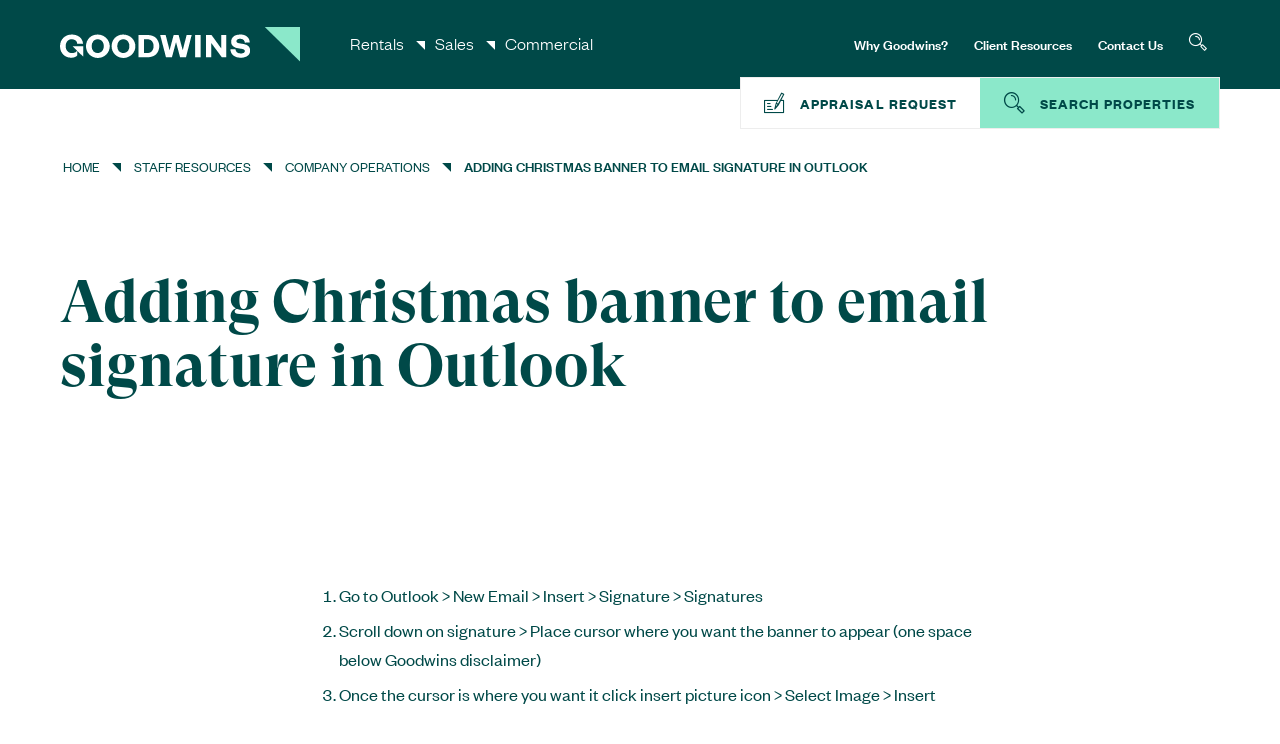

--- FILE ---
content_type: text/html; charset=UTF-8
request_url: https://www.goodwins.co.nz/staff/company-operations/adding-christmas-banner-to-email-signature-in-outlook/
body_size: 35545
content:
<!DOCTYPE html>
<html lang="en-NZ" class="html_stretched responsive av-preloader-disabled av-default-lightbox  html_header_top html_logo_left html_main_nav_header html_menu_right html_custom html_header_sticky html_header_shrinking_disabled html_header_topbar_active html_mobile_menu_tablet html_header_searchicon_disabled html_content_align_center html_header_unstick_top_disabled html_header_stretch_disabled html_av-submenu-hidden html_av-submenu-display-click html_av-overlay-side html_av-overlay-side-classic html_142 html_av-submenu-noclone html_entry_id_274288 av-cookies-consent-show-message-bar av-cookies-cookie-consent-enabled av-cookies-can-opt-out av-cookies-user-silent-accept avia-cookie-check-browser-settings av-no-preview html_text_menu_active ">
<head><meta charset="UTF-8" /><script>if(navigator.userAgent.match(/MSIE|Internet Explorer/i)||navigator.userAgent.match(/Trident\/7\..*?rv:11/i)){var href=document.location.href;if(!href.match(/[?&]nowprocket/)){if(href.indexOf("?")==-1){if(href.indexOf("#")==-1){document.location.href=href+"?nowprocket=1"}else{document.location.href=href.replace("#","?nowprocket=1#")}}else{if(href.indexOf("#")==-1){document.location.href=href+"&nowprocket=1"}else{document.location.href=href.replace("#","&nowprocket=1#")}}}}</script><script>(()=>{class RocketLazyLoadScripts{constructor(){this.v="2.0.4",this.userEvents=["keydown","keyup","mousedown","mouseup","mousemove","mouseover","mouseout","touchmove","touchstart","touchend","touchcancel","wheel","click","dblclick","input"],this.attributeEvents=["onblur","onclick","oncontextmenu","ondblclick","onfocus","onmousedown","onmouseenter","onmouseleave","onmousemove","onmouseout","onmouseover","onmouseup","onmousewheel","onscroll","onsubmit"]}async t(){this.i(),this.o(),/iP(ad|hone)/.test(navigator.userAgent)&&this.h(),this.u(),this.l(this),this.m(),this.k(this),this.p(this),this._(),await Promise.all([this.R(),this.L()]),this.lastBreath=Date.now(),this.S(this),this.P(),this.D(),this.O(),this.M(),await this.C(this.delayedScripts.normal),await this.C(this.delayedScripts.defer),await this.C(this.delayedScripts.async),await this.T(),await this.F(),await this.j(),await this.A(),window.dispatchEvent(new Event("rocket-allScriptsLoaded")),this.everythingLoaded=!0,this.lastTouchEnd&&await new Promise(t=>setTimeout(t,500-Date.now()+this.lastTouchEnd)),this.I(),this.H(),this.U(),this.W()}i(){this.CSPIssue=sessionStorage.getItem("rocketCSPIssue"),document.addEventListener("securitypolicyviolation",t=>{this.CSPIssue||"script-src-elem"!==t.violatedDirective||"data"!==t.blockedURI||(this.CSPIssue=!0,sessionStorage.setItem("rocketCSPIssue",!0))},{isRocket:!0})}o(){window.addEventListener("pageshow",t=>{this.persisted=t.persisted,this.realWindowLoadedFired=!0},{isRocket:!0}),window.addEventListener("pagehide",()=>{this.onFirstUserAction=null},{isRocket:!0})}h(){let t;function e(e){t=e}window.addEventListener("touchstart",e,{isRocket:!0}),window.addEventListener("touchend",function i(o){o.changedTouches[0]&&t.changedTouches[0]&&Math.abs(o.changedTouches[0].pageX-t.changedTouches[0].pageX)<10&&Math.abs(o.changedTouches[0].pageY-t.changedTouches[0].pageY)<10&&o.timeStamp-t.timeStamp<200&&(window.removeEventListener("touchstart",e,{isRocket:!0}),window.removeEventListener("touchend",i,{isRocket:!0}),"INPUT"===o.target.tagName&&"text"===o.target.type||(o.target.dispatchEvent(new TouchEvent("touchend",{target:o.target,bubbles:!0})),o.target.dispatchEvent(new MouseEvent("mouseover",{target:o.target,bubbles:!0})),o.target.dispatchEvent(new PointerEvent("click",{target:o.target,bubbles:!0,cancelable:!0,detail:1,clientX:o.changedTouches[0].clientX,clientY:o.changedTouches[0].clientY})),event.preventDefault()))},{isRocket:!0})}q(t){this.userActionTriggered||("mousemove"!==t.type||this.firstMousemoveIgnored?"keyup"===t.type||"mouseover"===t.type||"mouseout"===t.type||(this.userActionTriggered=!0,this.onFirstUserAction&&this.onFirstUserAction()):this.firstMousemoveIgnored=!0),"click"===t.type&&t.preventDefault(),t.stopPropagation(),t.stopImmediatePropagation(),"touchstart"===this.lastEvent&&"touchend"===t.type&&(this.lastTouchEnd=Date.now()),"click"===t.type&&(this.lastTouchEnd=0),this.lastEvent=t.type,t.composedPath&&t.composedPath()[0].getRootNode()instanceof ShadowRoot&&(t.rocketTarget=t.composedPath()[0]),this.savedUserEvents.push(t)}u(){this.savedUserEvents=[],this.userEventHandler=this.q.bind(this),this.userEvents.forEach(t=>window.addEventListener(t,this.userEventHandler,{passive:!1,isRocket:!0})),document.addEventListener("visibilitychange",this.userEventHandler,{isRocket:!0})}U(){this.userEvents.forEach(t=>window.removeEventListener(t,this.userEventHandler,{passive:!1,isRocket:!0})),document.removeEventListener("visibilitychange",this.userEventHandler,{isRocket:!0}),this.savedUserEvents.forEach(t=>{(t.rocketTarget||t.target).dispatchEvent(new window[t.constructor.name](t.type,t))})}m(){const t="return false",e=Array.from(this.attributeEvents,t=>"data-rocket-"+t),i="["+this.attributeEvents.join("],[")+"]",o="[data-rocket-"+this.attributeEvents.join("],[data-rocket-")+"]",s=(e,i,o)=>{o&&o!==t&&(e.setAttribute("data-rocket-"+i,o),e["rocket"+i]=new Function("event",o),e.setAttribute(i,t))};new MutationObserver(t=>{for(const n of t)"attributes"===n.type&&(n.attributeName.startsWith("data-rocket-")||this.everythingLoaded?n.attributeName.startsWith("data-rocket-")&&this.everythingLoaded&&this.N(n.target,n.attributeName.substring(12)):s(n.target,n.attributeName,n.target.getAttribute(n.attributeName))),"childList"===n.type&&n.addedNodes.forEach(t=>{if(t.nodeType===Node.ELEMENT_NODE)if(this.everythingLoaded)for(const i of[t,...t.querySelectorAll(o)])for(const t of i.getAttributeNames())e.includes(t)&&this.N(i,t.substring(12));else for(const e of[t,...t.querySelectorAll(i)])for(const t of e.getAttributeNames())this.attributeEvents.includes(t)&&s(e,t,e.getAttribute(t))})}).observe(document,{subtree:!0,childList:!0,attributeFilter:[...this.attributeEvents,...e]})}I(){this.attributeEvents.forEach(t=>{document.querySelectorAll("[data-rocket-"+t+"]").forEach(e=>{this.N(e,t)})})}N(t,e){const i=t.getAttribute("data-rocket-"+e);i&&(t.setAttribute(e,i),t.removeAttribute("data-rocket-"+e))}k(t){Object.defineProperty(HTMLElement.prototype,"onclick",{get(){return this.rocketonclick||null},set(e){this.rocketonclick=e,this.setAttribute(t.everythingLoaded?"onclick":"data-rocket-onclick","this.rocketonclick(event)")}})}S(t){function e(e,i){let o=e[i];e[i]=null,Object.defineProperty(e,i,{get:()=>o,set(s){t.everythingLoaded?o=s:e["rocket"+i]=o=s}})}e(document,"onreadystatechange"),e(window,"onload"),e(window,"onpageshow");try{Object.defineProperty(document,"readyState",{get:()=>t.rocketReadyState,set(e){t.rocketReadyState=e},configurable:!0}),document.readyState="loading"}catch(t){console.log("WPRocket DJE readyState conflict, bypassing")}}l(t){this.originalAddEventListener=EventTarget.prototype.addEventListener,this.originalRemoveEventListener=EventTarget.prototype.removeEventListener,this.savedEventListeners=[],EventTarget.prototype.addEventListener=function(e,i,o){o&&o.isRocket||!t.B(e,this)&&!t.userEvents.includes(e)||t.B(e,this)&&!t.userActionTriggered||e.startsWith("rocket-")||t.everythingLoaded?t.originalAddEventListener.call(this,e,i,o):(t.savedEventListeners.push({target:this,remove:!1,type:e,func:i,options:o}),"mouseenter"!==e&&"mouseleave"!==e||t.originalAddEventListener.call(this,e,t.savedUserEvents.push,o))},EventTarget.prototype.removeEventListener=function(e,i,o){o&&o.isRocket||!t.B(e,this)&&!t.userEvents.includes(e)||t.B(e,this)&&!t.userActionTriggered||e.startsWith("rocket-")||t.everythingLoaded?t.originalRemoveEventListener.call(this,e,i,o):t.savedEventListeners.push({target:this,remove:!0,type:e,func:i,options:o})}}J(t,e){this.savedEventListeners=this.savedEventListeners.filter(i=>{let o=i.type,s=i.target||window;return e!==o||t!==s||(this.B(o,s)&&(i.type="rocket-"+o),this.$(i),!1)})}H(){EventTarget.prototype.addEventListener=this.originalAddEventListener,EventTarget.prototype.removeEventListener=this.originalRemoveEventListener,this.savedEventListeners.forEach(t=>this.$(t))}$(t){t.remove?this.originalRemoveEventListener.call(t.target,t.type,t.func,t.options):this.originalAddEventListener.call(t.target,t.type,t.func,t.options)}p(t){let e;function i(e){return t.everythingLoaded?e:e.split(" ").map(t=>"load"===t||t.startsWith("load.")?"rocket-jquery-load":t).join(" ")}function o(o){function s(e){const s=o.fn[e];o.fn[e]=o.fn.init.prototype[e]=function(){return this[0]===window&&t.userActionTriggered&&("string"==typeof arguments[0]||arguments[0]instanceof String?arguments[0]=i(arguments[0]):"object"==typeof arguments[0]&&Object.keys(arguments[0]).forEach(t=>{const e=arguments[0][t];delete arguments[0][t],arguments[0][i(t)]=e})),s.apply(this,arguments),this}}if(o&&o.fn&&!t.allJQueries.includes(o)){const e={DOMContentLoaded:[],"rocket-DOMContentLoaded":[]};for(const t in e)document.addEventListener(t,()=>{e[t].forEach(t=>t())},{isRocket:!0});o.fn.ready=o.fn.init.prototype.ready=function(i){function s(){parseInt(o.fn.jquery)>2?setTimeout(()=>i.bind(document)(o)):i.bind(document)(o)}return"function"==typeof i&&(t.realDomReadyFired?!t.userActionTriggered||t.fauxDomReadyFired?s():e["rocket-DOMContentLoaded"].push(s):e.DOMContentLoaded.push(s)),o([])},s("on"),s("one"),s("off"),t.allJQueries.push(o)}e=o}t.allJQueries=[],o(window.jQuery),Object.defineProperty(window,"jQuery",{get:()=>e,set(t){o(t)}})}P(){const t=new Map;document.write=document.writeln=function(e){const i=document.currentScript,o=document.createRange(),s=i.parentElement;let n=t.get(i);void 0===n&&(n=i.nextSibling,t.set(i,n));const c=document.createDocumentFragment();o.setStart(c,0),c.appendChild(o.createContextualFragment(e)),s.insertBefore(c,n)}}async R(){return new Promise(t=>{this.userActionTriggered?t():this.onFirstUserAction=t})}async L(){return new Promise(t=>{document.addEventListener("DOMContentLoaded",()=>{this.realDomReadyFired=!0,t()},{isRocket:!0})})}async j(){return this.realWindowLoadedFired?Promise.resolve():new Promise(t=>{window.addEventListener("load",t,{isRocket:!0})})}M(){this.pendingScripts=[];this.scriptsMutationObserver=new MutationObserver(t=>{for(const e of t)e.addedNodes.forEach(t=>{"SCRIPT"!==t.tagName||t.noModule||t.isWPRocket||this.pendingScripts.push({script:t,promise:new Promise(e=>{const i=()=>{const i=this.pendingScripts.findIndex(e=>e.script===t);i>=0&&this.pendingScripts.splice(i,1),e()};t.addEventListener("load",i,{isRocket:!0}),t.addEventListener("error",i,{isRocket:!0}),setTimeout(i,1e3)})})})}),this.scriptsMutationObserver.observe(document,{childList:!0,subtree:!0})}async F(){await this.X(),this.pendingScripts.length?(await this.pendingScripts[0].promise,await this.F()):this.scriptsMutationObserver.disconnect()}D(){this.delayedScripts={normal:[],async:[],defer:[]},document.querySelectorAll("script[type$=rocketlazyloadscript]").forEach(t=>{t.hasAttribute("data-rocket-src")?t.hasAttribute("async")&&!1!==t.async?this.delayedScripts.async.push(t):t.hasAttribute("defer")&&!1!==t.defer||"module"===t.getAttribute("data-rocket-type")?this.delayedScripts.defer.push(t):this.delayedScripts.normal.push(t):this.delayedScripts.normal.push(t)})}async _(){await this.L();let t=[];document.querySelectorAll("script[type$=rocketlazyloadscript][data-rocket-src]").forEach(e=>{let i=e.getAttribute("data-rocket-src");if(i&&!i.startsWith("data:")){i.startsWith("//")&&(i=location.protocol+i);try{const o=new URL(i).origin;o!==location.origin&&t.push({src:o,crossOrigin:e.crossOrigin||"module"===e.getAttribute("data-rocket-type")})}catch(t){}}}),t=[...new Map(t.map(t=>[JSON.stringify(t),t])).values()],this.Y(t,"preconnect")}async G(t){if(await this.K(),!0!==t.noModule||!("noModule"in HTMLScriptElement.prototype))return new Promise(e=>{let i;function o(){(i||t).setAttribute("data-rocket-status","executed"),e()}try{if(navigator.userAgent.includes("Firefox/")||""===navigator.vendor||this.CSPIssue)i=document.createElement("script"),[...t.attributes].forEach(t=>{let e=t.nodeName;"type"!==e&&("data-rocket-type"===e&&(e="type"),"data-rocket-src"===e&&(e="src"),i.setAttribute(e,t.nodeValue))}),t.text&&(i.text=t.text),t.nonce&&(i.nonce=t.nonce),i.hasAttribute("src")?(i.addEventListener("load",o,{isRocket:!0}),i.addEventListener("error",()=>{i.setAttribute("data-rocket-status","failed-network"),e()},{isRocket:!0}),setTimeout(()=>{i.isConnected||e()},1)):(i.text=t.text,o()),i.isWPRocket=!0,t.parentNode.replaceChild(i,t);else{const i=t.getAttribute("data-rocket-type"),s=t.getAttribute("data-rocket-src");i?(t.type=i,t.removeAttribute("data-rocket-type")):t.removeAttribute("type"),t.addEventListener("load",o,{isRocket:!0}),t.addEventListener("error",i=>{this.CSPIssue&&i.target.src.startsWith("data:")?(console.log("WPRocket: CSP fallback activated"),t.removeAttribute("src"),this.G(t).then(e)):(t.setAttribute("data-rocket-status","failed-network"),e())},{isRocket:!0}),s?(t.fetchPriority="high",t.removeAttribute("data-rocket-src"),t.src=s):t.src="data:text/javascript;base64,"+window.btoa(unescape(encodeURIComponent(t.text)))}}catch(i){t.setAttribute("data-rocket-status","failed-transform"),e()}});t.setAttribute("data-rocket-status","skipped")}async C(t){const e=t.shift();return e?(e.isConnected&&await this.G(e),this.C(t)):Promise.resolve()}O(){this.Y([...this.delayedScripts.normal,...this.delayedScripts.defer,...this.delayedScripts.async],"preload")}Y(t,e){this.trash=this.trash||[];let i=!0;var o=document.createDocumentFragment();t.forEach(t=>{const s=t.getAttribute&&t.getAttribute("data-rocket-src")||t.src;if(s&&!s.startsWith("data:")){const n=document.createElement("link");n.href=s,n.rel=e,"preconnect"!==e&&(n.as="script",n.fetchPriority=i?"high":"low"),t.getAttribute&&"module"===t.getAttribute("data-rocket-type")&&(n.crossOrigin=!0),t.crossOrigin&&(n.crossOrigin=t.crossOrigin),t.integrity&&(n.integrity=t.integrity),t.nonce&&(n.nonce=t.nonce),o.appendChild(n),this.trash.push(n),i=!1}}),document.head.appendChild(o)}W(){this.trash.forEach(t=>t.remove())}async T(){try{document.readyState="interactive"}catch(t){}this.fauxDomReadyFired=!0;try{await this.K(),this.J(document,"readystatechange"),document.dispatchEvent(new Event("rocket-readystatechange")),await this.K(),document.rocketonreadystatechange&&document.rocketonreadystatechange(),await this.K(),this.J(document,"DOMContentLoaded"),document.dispatchEvent(new Event("rocket-DOMContentLoaded")),await this.K(),this.J(window,"DOMContentLoaded"),window.dispatchEvent(new Event("rocket-DOMContentLoaded"))}catch(t){console.error(t)}}async A(){try{document.readyState="complete"}catch(t){}try{await this.K(),this.J(document,"readystatechange"),document.dispatchEvent(new Event("rocket-readystatechange")),await this.K(),document.rocketonreadystatechange&&document.rocketonreadystatechange(),await this.K(),this.J(window,"load"),window.dispatchEvent(new Event("rocket-load")),await this.K(),window.rocketonload&&window.rocketonload(),await this.K(),this.allJQueries.forEach(t=>t(window).trigger("rocket-jquery-load")),await this.K(),this.J(window,"pageshow");const t=new Event("rocket-pageshow");t.persisted=this.persisted,window.dispatchEvent(t),await this.K(),window.rocketonpageshow&&window.rocketonpageshow({persisted:this.persisted})}catch(t){console.error(t)}}async K(){Date.now()-this.lastBreath>45&&(await this.X(),this.lastBreath=Date.now())}async X(){return document.hidden?new Promise(t=>setTimeout(t)):new Promise(t=>requestAnimationFrame(t))}B(t,e){return e===document&&"readystatechange"===t||(e===document&&"DOMContentLoaded"===t||(e===window&&"DOMContentLoaded"===t||(e===window&&"load"===t||e===window&&"pageshow"===t)))}static run(){(new RocketLazyLoadScripts).t()}}RocketLazyLoadScripts.run()})();</script>



<!-- mobile setting -->
<meta name="viewport" content="width=device-width, initial-scale=1">

<!-- Scripts/CSS and wp_head hook -->
<meta name='robots' content='index, follow, max-image-preview:large, max-snippet:-1, max-video-preview:-1' />

				<script type="rocketlazyloadscript" data-rocket-type='text/javascript'>

				function avia_cookie_check_sessionStorage()
				{
					//	FF throws error when all cookies blocked !!
					var sessionBlocked = false;
					try
					{
						var test = sessionStorage.getItem( 'aviaCookieRefused' ) != null;
					}
					catch(e)
					{
						sessionBlocked = true;
					}
					
					var aviaCookieRefused = ! sessionBlocked ? sessionStorage.getItem( 'aviaCookieRefused' ) : null;
					
					var html = document.getElementsByTagName('html')[0];

					/**
					 * Set a class to avoid calls to sessionStorage
					 */
					if( sessionBlocked || aviaCookieRefused )
					{
						if( html.className.indexOf('av-cookies-session-refused') < 0 )
						{
							html.className += ' av-cookies-session-refused';
						}
					}
					
					if( sessionBlocked || aviaCookieRefused || document.cookie.match(/aviaCookieConsent/) )
					{
						if( html.className.indexOf('av-cookies-user-silent-accept') >= 0 )
						{
							 html.className = html.className.replace(/\bav-cookies-user-silent-accept\b/g, '');
						}
					}
				}

				avia_cookie_check_sessionStorage();

			</script>
			
	<!-- This site is optimized with the Yoast SEO plugin v26.6 - https://yoast.com/wordpress/plugins/seo/ -->
	<title>Adding Christmas banner to email signature in Outlook - Goodwins</title>
	<link rel="canonical" href="https://www.goodwins.co.nz/staff/company-operations/adding-christmas-banner-to-email-signature-in-outlook/" />
	<meta property="og:locale" content="en_US" />
	<meta property="og:type" content="article" />
	<meta property="og:title" content="Adding Christmas banner to email signature in Outlook - Goodwins" />
	<meta property="og:url" content="https://www.goodwins.co.nz/staff/company-operations/adding-christmas-banner-to-email-signature-in-outlook/" />
	<meta property="og:site_name" content="Goodwins" />
	<meta property="article:modified_time" content="2022-12-08T00:25:26+00:00" />
	<meta name="twitter:card" content="summary_large_image" />
	<meta name="twitter:label1" content="Est. reading time" />
	<meta name="twitter:data1" content="1 minute" />
	<script type="application/ld+json" class="yoast-schema-graph">{"@context":"https://schema.org","@graph":[{"@type":"WebPage","@id":"https://www.goodwins.co.nz/staff/company-operations/adding-christmas-banner-to-email-signature-in-outlook/","url":"https://www.goodwins.co.nz/staff/company-operations/adding-christmas-banner-to-email-signature-in-outlook/","name":"Adding Christmas banner to email signature in Outlook - Goodwins","isPartOf":{"@id":"https://www.goodwins.co.nz/#website"},"datePublished":"2022-12-08T00:06:41+00:00","dateModified":"2022-12-08T00:25:26+00:00","breadcrumb":{"@id":"https://www.goodwins.co.nz/staff/company-operations/adding-christmas-banner-to-email-signature-in-outlook/#breadcrumb"},"inLanguage":"en-NZ","potentialAction":[{"@type":"ReadAction","target":["https://www.goodwins.co.nz/staff/company-operations/adding-christmas-banner-to-email-signature-in-outlook/"]}]},{"@type":"BreadcrumbList","@id":"https://www.goodwins.co.nz/staff/company-operations/adding-christmas-banner-to-email-signature-in-outlook/#breadcrumb","itemListElement":[{"@type":"ListItem","position":1,"name":"Home","item":"https://www.goodwins.co.nz/home/"},{"@type":"ListItem","position":2,"name":"Staff Resources","item":"https://www.goodwins.co.nz/staff/"},{"@type":"ListItem","position":3,"name":"Company Operations","item":"https://www.goodwins.co.nz/staff/company-operations/"},{"@type":"ListItem","position":4,"name":"Adding Christmas banner to email signature in Outlook"}]},{"@type":"WebSite","@id":"https://www.goodwins.co.nz/#website","url":"https://www.goodwins.co.nz/","name":"Goodwins","description":"Property Management Auckland Properties For Rent","potentialAction":[{"@type":"SearchAction","target":{"@type":"EntryPoint","urlTemplate":"https://www.goodwins.co.nz/?s={search_term_string}"},"query-input":{"@type":"PropertyValueSpecification","valueRequired":true,"valueName":"search_term_string"}}],"inLanguage":"en-NZ"}]}</script>
	<!-- / Yoast SEO plugin. -->



<link rel='preconnect' href='https://goodwins-cdn.b-cdn.net' />
<link rel="alternate" type="application/rss+xml" title="Goodwins &raquo; Feed" href="https://www.goodwins.co.nz/feed/" />
<link rel="alternate" type="application/rss+xml" title="Goodwins &raquo; Comments Feed" href="https://www.goodwins.co.nz/comments/feed/" />
<link rel="alternate" title="oEmbed (JSON)" type="application/json+oembed" href="https://www.goodwins.co.nz/wp-json/oembed/1.0/embed?url=https%3A%2F%2Fwww.goodwins.co.nz%2Fstaff%2Fcompany-operations%2Fadding-christmas-banner-to-email-signature-in-outlook%2F" />
<link rel="alternate" title="oEmbed (XML)" type="text/xml+oembed" href="https://www.goodwins.co.nz/wp-json/oembed/1.0/embed?url=https%3A%2F%2Fwww.goodwins.co.nz%2Fstaff%2Fcompany-operations%2Fadding-christmas-banner-to-email-signature-in-outlook%2F&#038;format=xml" />
<style id='wp-img-auto-sizes-contain-inline-css' type='text/css'>
img:is([sizes=auto i],[sizes^="auto," i]){contain-intrinsic-size:3000px 1500px}
/*# sourceURL=wp-img-auto-sizes-contain-inline-css */
</style>
<style id='wp-emoji-styles-inline-css' type='text/css'>

	img.wp-smiley, img.emoji {
		display: inline !important;
		border: none !important;
		box-shadow: none !important;
		height: 1em !important;
		width: 1em !important;
		margin: 0 0.07em !important;
		vertical-align: -0.1em !important;
		background: none !important;
		padding: 0 !important;
	}
/*# sourceURL=wp-emoji-styles-inline-css */
</style>
<style id='wp-block-library-inline-css' type='text/css'>
:root{--wp-block-synced-color:#7a00df;--wp-block-synced-color--rgb:122,0,223;--wp-bound-block-color:var(--wp-block-synced-color);--wp-editor-canvas-background:#ddd;--wp-admin-theme-color:#007cba;--wp-admin-theme-color--rgb:0,124,186;--wp-admin-theme-color-darker-10:#006ba1;--wp-admin-theme-color-darker-10--rgb:0,107,160.5;--wp-admin-theme-color-darker-20:#005a87;--wp-admin-theme-color-darker-20--rgb:0,90,135;--wp-admin-border-width-focus:2px}@media (min-resolution:192dpi){:root{--wp-admin-border-width-focus:1.5px}}.wp-element-button{cursor:pointer}:root .has-very-light-gray-background-color{background-color:#eee}:root .has-very-dark-gray-background-color{background-color:#313131}:root .has-very-light-gray-color{color:#eee}:root .has-very-dark-gray-color{color:#313131}:root .has-vivid-green-cyan-to-vivid-cyan-blue-gradient-background{background:linear-gradient(135deg,#00d084,#0693e3)}:root .has-purple-crush-gradient-background{background:linear-gradient(135deg,#34e2e4,#4721fb 50%,#ab1dfe)}:root .has-hazy-dawn-gradient-background{background:linear-gradient(135deg,#faaca8,#dad0ec)}:root .has-subdued-olive-gradient-background{background:linear-gradient(135deg,#fafae1,#67a671)}:root .has-atomic-cream-gradient-background{background:linear-gradient(135deg,#fdd79a,#004a59)}:root .has-nightshade-gradient-background{background:linear-gradient(135deg,#330968,#31cdcf)}:root .has-midnight-gradient-background{background:linear-gradient(135deg,#020381,#2874fc)}:root{--wp--preset--font-size--normal:16px;--wp--preset--font-size--huge:42px}.has-regular-font-size{font-size:1em}.has-larger-font-size{font-size:2.625em}.has-normal-font-size{font-size:var(--wp--preset--font-size--normal)}.has-huge-font-size{font-size:var(--wp--preset--font-size--huge)}.has-text-align-center{text-align:center}.has-text-align-left{text-align:left}.has-text-align-right{text-align:right}.has-fit-text{white-space:nowrap!important}#end-resizable-editor-section{display:none}.aligncenter{clear:both}.items-justified-left{justify-content:flex-start}.items-justified-center{justify-content:center}.items-justified-right{justify-content:flex-end}.items-justified-space-between{justify-content:space-between}.screen-reader-text{border:0;clip-path:inset(50%);height:1px;margin:-1px;overflow:hidden;padding:0;position:absolute;width:1px;word-wrap:normal!important}.screen-reader-text:focus{background-color:#ddd;clip-path:none;color:#444;display:block;font-size:1em;height:auto;left:5px;line-height:normal;padding:15px 23px 14px;text-decoration:none;top:5px;width:auto;z-index:100000}html :where(.has-border-color){border-style:solid}html :where([style*=border-top-color]){border-top-style:solid}html :where([style*=border-right-color]){border-right-style:solid}html :where([style*=border-bottom-color]){border-bottom-style:solid}html :where([style*=border-left-color]){border-left-style:solid}html :where([style*=border-width]){border-style:solid}html :where([style*=border-top-width]){border-top-style:solid}html :where([style*=border-right-width]){border-right-style:solid}html :where([style*=border-bottom-width]){border-bottom-style:solid}html :where([style*=border-left-width]){border-left-style:solid}html :where(img[class*=wp-image-]){height:auto;max-width:100%}:where(figure){margin:0 0 1em}html :where(.is-position-sticky){--wp-admin--admin-bar--position-offset:var(--wp-admin--admin-bar--height,0px)}@media screen and (max-width:600px){html :where(.is-position-sticky){--wp-admin--admin-bar--position-offset:0px}}

/*# sourceURL=wp-block-library-inline-css */
</style><style id='wp-block-image-inline-css' type='text/css'>
.wp-block-image>a,.wp-block-image>figure>a{display:inline-block}.wp-block-image img{box-sizing:border-box;height:auto;max-width:100%;vertical-align:bottom}@media not (prefers-reduced-motion){.wp-block-image img.hide{visibility:hidden}.wp-block-image img.show{animation:show-content-image .4s}}.wp-block-image[style*=border-radius] img,.wp-block-image[style*=border-radius]>a{border-radius:inherit}.wp-block-image.has-custom-border img{box-sizing:border-box}.wp-block-image.aligncenter{text-align:center}.wp-block-image.alignfull>a,.wp-block-image.alignwide>a{width:100%}.wp-block-image.alignfull img,.wp-block-image.alignwide img{height:auto;width:100%}.wp-block-image .aligncenter,.wp-block-image .alignleft,.wp-block-image .alignright,.wp-block-image.aligncenter,.wp-block-image.alignleft,.wp-block-image.alignright{display:table}.wp-block-image .aligncenter>figcaption,.wp-block-image .alignleft>figcaption,.wp-block-image .alignright>figcaption,.wp-block-image.aligncenter>figcaption,.wp-block-image.alignleft>figcaption,.wp-block-image.alignright>figcaption{caption-side:bottom;display:table-caption}.wp-block-image .alignleft{float:left;margin:.5em 1em .5em 0}.wp-block-image .alignright{float:right;margin:.5em 0 .5em 1em}.wp-block-image .aligncenter{margin-left:auto;margin-right:auto}.wp-block-image :where(figcaption){margin-bottom:1em;margin-top:.5em}.wp-block-image.is-style-circle-mask img{border-radius:9999px}@supports ((-webkit-mask-image:none) or (mask-image:none)) or (-webkit-mask-image:none){.wp-block-image.is-style-circle-mask img{border-radius:0;-webkit-mask-image:url('data:image/svg+xml;utf8,<svg viewBox="0 0 100 100" xmlns="http://www.w3.org/2000/svg"><circle cx="50" cy="50" r="50"/></svg>');mask-image:url('data:image/svg+xml;utf8,<svg viewBox="0 0 100 100" xmlns="http://www.w3.org/2000/svg"><circle cx="50" cy="50" r="50"/></svg>');mask-mode:alpha;-webkit-mask-position:center;mask-position:center;-webkit-mask-repeat:no-repeat;mask-repeat:no-repeat;-webkit-mask-size:contain;mask-size:contain}}:root :where(.wp-block-image.is-style-rounded img,.wp-block-image .is-style-rounded img){border-radius:9999px}.wp-block-image figure{margin:0}.wp-lightbox-container{display:flex;flex-direction:column;position:relative}.wp-lightbox-container img{cursor:zoom-in}.wp-lightbox-container img:hover+button{opacity:1}.wp-lightbox-container button{align-items:center;backdrop-filter:blur(16px) saturate(180%);background-color:#5a5a5a40;border:none;border-radius:4px;cursor:zoom-in;display:flex;height:20px;justify-content:center;opacity:0;padding:0;position:absolute;right:16px;text-align:center;top:16px;width:20px;z-index:100}@media not (prefers-reduced-motion){.wp-lightbox-container button{transition:opacity .2s ease}}.wp-lightbox-container button:focus-visible{outline:3px auto #5a5a5a40;outline:3px auto -webkit-focus-ring-color;outline-offset:3px}.wp-lightbox-container button:hover{cursor:pointer;opacity:1}.wp-lightbox-container button:focus{opacity:1}.wp-lightbox-container button:focus,.wp-lightbox-container button:hover,.wp-lightbox-container button:not(:hover):not(:active):not(.has-background){background-color:#5a5a5a40;border:none}.wp-lightbox-overlay{box-sizing:border-box;cursor:zoom-out;height:100vh;left:0;overflow:hidden;position:fixed;top:0;visibility:hidden;width:100%;z-index:100000}.wp-lightbox-overlay .close-button{align-items:center;cursor:pointer;display:flex;justify-content:center;min-height:40px;min-width:40px;padding:0;position:absolute;right:calc(env(safe-area-inset-right) + 16px);top:calc(env(safe-area-inset-top) + 16px);z-index:5000000}.wp-lightbox-overlay .close-button:focus,.wp-lightbox-overlay .close-button:hover,.wp-lightbox-overlay .close-button:not(:hover):not(:active):not(.has-background){background:none;border:none}.wp-lightbox-overlay .lightbox-image-container{height:var(--wp--lightbox-container-height);left:50%;overflow:hidden;position:absolute;top:50%;transform:translate(-50%,-50%);transform-origin:top left;width:var(--wp--lightbox-container-width);z-index:9999999999}.wp-lightbox-overlay .wp-block-image{align-items:center;box-sizing:border-box;display:flex;height:100%;justify-content:center;margin:0;position:relative;transform-origin:0 0;width:100%;z-index:3000000}.wp-lightbox-overlay .wp-block-image img{height:var(--wp--lightbox-image-height);min-height:var(--wp--lightbox-image-height);min-width:var(--wp--lightbox-image-width);width:var(--wp--lightbox-image-width)}.wp-lightbox-overlay .wp-block-image figcaption{display:none}.wp-lightbox-overlay button{background:none;border:none}.wp-lightbox-overlay .scrim{background-color:#fff;height:100%;opacity:.9;position:absolute;width:100%;z-index:2000000}.wp-lightbox-overlay.active{visibility:visible}@media not (prefers-reduced-motion){.wp-lightbox-overlay.active{animation:turn-on-visibility .25s both}.wp-lightbox-overlay.active img{animation:turn-on-visibility .35s both}.wp-lightbox-overlay.show-closing-animation:not(.active){animation:turn-off-visibility .35s both}.wp-lightbox-overlay.show-closing-animation:not(.active) img{animation:turn-off-visibility .25s both}.wp-lightbox-overlay.zoom.active{animation:none;opacity:1;visibility:visible}.wp-lightbox-overlay.zoom.active .lightbox-image-container{animation:lightbox-zoom-in .4s}.wp-lightbox-overlay.zoom.active .lightbox-image-container img{animation:none}.wp-lightbox-overlay.zoom.active .scrim{animation:turn-on-visibility .4s forwards}.wp-lightbox-overlay.zoom.show-closing-animation:not(.active){animation:none}.wp-lightbox-overlay.zoom.show-closing-animation:not(.active) .lightbox-image-container{animation:lightbox-zoom-out .4s}.wp-lightbox-overlay.zoom.show-closing-animation:not(.active) .lightbox-image-container img{animation:none}.wp-lightbox-overlay.zoom.show-closing-animation:not(.active) .scrim{animation:turn-off-visibility .4s forwards}}@keyframes show-content-image{0%{visibility:hidden}99%{visibility:hidden}to{visibility:visible}}@keyframes turn-on-visibility{0%{opacity:0}to{opacity:1}}@keyframes turn-off-visibility{0%{opacity:1;visibility:visible}99%{opacity:0;visibility:visible}to{opacity:0;visibility:hidden}}@keyframes lightbox-zoom-in{0%{transform:translate(calc((-100vw + var(--wp--lightbox-scrollbar-width))/2 + var(--wp--lightbox-initial-left-position)),calc(-50vh + var(--wp--lightbox-initial-top-position))) scale(var(--wp--lightbox-scale))}to{transform:translate(-50%,-50%) scale(1)}}@keyframes lightbox-zoom-out{0%{transform:translate(-50%,-50%) scale(1);visibility:visible}99%{visibility:visible}to{transform:translate(calc((-100vw + var(--wp--lightbox-scrollbar-width))/2 + var(--wp--lightbox-initial-left-position)),calc(-50vh + var(--wp--lightbox-initial-top-position))) scale(var(--wp--lightbox-scale));visibility:hidden}}
/*# sourceURL=https://www.goodwins.co.nz/wp-includes/blocks/image/style.min.css */
</style>
<style id='global-styles-inline-css' type='text/css'>
:root{--wp--preset--aspect-ratio--square: 1;--wp--preset--aspect-ratio--4-3: 4/3;--wp--preset--aspect-ratio--3-4: 3/4;--wp--preset--aspect-ratio--3-2: 3/2;--wp--preset--aspect-ratio--2-3: 2/3;--wp--preset--aspect-ratio--16-9: 16/9;--wp--preset--aspect-ratio--9-16: 9/16;--wp--preset--color--black: #000000;--wp--preset--color--cyan-bluish-gray: #abb8c3;--wp--preset--color--white: #ffffff;--wp--preset--color--pale-pink: #f78da7;--wp--preset--color--vivid-red: #cf2e2e;--wp--preset--color--luminous-vivid-orange: #ff6900;--wp--preset--color--luminous-vivid-amber: #fcb900;--wp--preset--color--light-green-cyan: #7bdcb5;--wp--preset--color--vivid-green-cyan: #00d084;--wp--preset--color--pale-cyan-blue: #8ed1fc;--wp--preset--color--vivid-cyan-blue: #0693e3;--wp--preset--color--vivid-purple: #9b51e0;--wp--preset--gradient--vivid-cyan-blue-to-vivid-purple: linear-gradient(135deg,rgb(6,147,227) 0%,rgb(155,81,224) 100%);--wp--preset--gradient--light-green-cyan-to-vivid-green-cyan: linear-gradient(135deg,rgb(122,220,180) 0%,rgb(0,208,130) 100%);--wp--preset--gradient--luminous-vivid-amber-to-luminous-vivid-orange: linear-gradient(135deg,rgb(252,185,0) 0%,rgb(255,105,0) 100%);--wp--preset--gradient--luminous-vivid-orange-to-vivid-red: linear-gradient(135deg,rgb(255,105,0) 0%,rgb(207,46,46) 100%);--wp--preset--gradient--very-light-gray-to-cyan-bluish-gray: linear-gradient(135deg,rgb(238,238,238) 0%,rgb(169,184,195) 100%);--wp--preset--gradient--cool-to-warm-spectrum: linear-gradient(135deg,rgb(74,234,220) 0%,rgb(151,120,209) 20%,rgb(207,42,186) 40%,rgb(238,44,130) 60%,rgb(251,105,98) 80%,rgb(254,248,76) 100%);--wp--preset--gradient--blush-light-purple: linear-gradient(135deg,rgb(255,206,236) 0%,rgb(152,150,240) 100%);--wp--preset--gradient--blush-bordeaux: linear-gradient(135deg,rgb(254,205,165) 0%,rgb(254,45,45) 50%,rgb(107,0,62) 100%);--wp--preset--gradient--luminous-dusk: linear-gradient(135deg,rgb(255,203,112) 0%,rgb(199,81,192) 50%,rgb(65,88,208) 100%);--wp--preset--gradient--pale-ocean: linear-gradient(135deg,rgb(255,245,203) 0%,rgb(182,227,212) 50%,rgb(51,167,181) 100%);--wp--preset--gradient--electric-grass: linear-gradient(135deg,rgb(202,248,128) 0%,rgb(113,206,126) 100%);--wp--preset--gradient--midnight: linear-gradient(135deg,rgb(2,3,129) 0%,rgb(40,116,252) 100%);--wp--preset--font-size--small: 13px;--wp--preset--font-size--medium: 20px;--wp--preset--font-size--large: 36px;--wp--preset--font-size--x-large: 42px;--wp--preset--spacing--20: 0.44rem;--wp--preset--spacing--30: 0.67rem;--wp--preset--spacing--40: 1rem;--wp--preset--spacing--50: 1.5rem;--wp--preset--spacing--60: 2.25rem;--wp--preset--spacing--70: 3.38rem;--wp--preset--spacing--80: 5.06rem;--wp--preset--shadow--natural: 6px 6px 9px rgba(0, 0, 0, 0.2);--wp--preset--shadow--deep: 12px 12px 50px rgba(0, 0, 0, 0.4);--wp--preset--shadow--sharp: 6px 6px 0px rgba(0, 0, 0, 0.2);--wp--preset--shadow--outlined: 6px 6px 0px -3px rgb(255, 255, 255), 6px 6px rgb(0, 0, 0);--wp--preset--shadow--crisp: 6px 6px 0px rgb(0, 0, 0);}:where(.is-layout-flex){gap: 0.5em;}:where(.is-layout-grid){gap: 0.5em;}body .is-layout-flex{display: flex;}.is-layout-flex{flex-wrap: wrap;align-items: center;}.is-layout-flex > :is(*, div){margin: 0;}body .is-layout-grid{display: grid;}.is-layout-grid > :is(*, div){margin: 0;}:where(.wp-block-columns.is-layout-flex){gap: 2em;}:where(.wp-block-columns.is-layout-grid){gap: 2em;}:where(.wp-block-post-template.is-layout-flex){gap: 1.25em;}:where(.wp-block-post-template.is-layout-grid){gap: 1.25em;}.has-black-color{color: var(--wp--preset--color--black) !important;}.has-cyan-bluish-gray-color{color: var(--wp--preset--color--cyan-bluish-gray) !important;}.has-white-color{color: var(--wp--preset--color--white) !important;}.has-pale-pink-color{color: var(--wp--preset--color--pale-pink) !important;}.has-vivid-red-color{color: var(--wp--preset--color--vivid-red) !important;}.has-luminous-vivid-orange-color{color: var(--wp--preset--color--luminous-vivid-orange) !important;}.has-luminous-vivid-amber-color{color: var(--wp--preset--color--luminous-vivid-amber) !important;}.has-light-green-cyan-color{color: var(--wp--preset--color--light-green-cyan) !important;}.has-vivid-green-cyan-color{color: var(--wp--preset--color--vivid-green-cyan) !important;}.has-pale-cyan-blue-color{color: var(--wp--preset--color--pale-cyan-blue) !important;}.has-vivid-cyan-blue-color{color: var(--wp--preset--color--vivid-cyan-blue) !important;}.has-vivid-purple-color{color: var(--wp--preset--color--vivid-purple) !important;}.has-black-background-color{background-color: var(--wp--preset--color--black) !important;}.has-cyan-bluish-gray-background-color{background-color: var(--wp--preset--color--cyan-bluish-gray) !important;}.has-white-background-color{background-color: var(--wp--preset--color--white) !important;}.has-pale-pink-background-color{background-color: var(--wp--preset--color--pale-pink) !important;}.has-vivid-red-background-color{background-color: var(--wp--preset--color--vivid-red) !important;}.has-luminous-vivid-orange-background-color{background-color: var(--wp--preset--color--luminous-vivid-orange) !important;}.has-luminous-vivid-amber-background-color{background-color: var(--wp--preset--color--luminous-vivid-amber) !important;}.has-light-green-cyan-background-color{background-color: var(--wp--preset--color--light-green-cyan) !important;}.has-vivid-green-cyan-background-color{background-color: var(--wp--preset--color--vivid-green-cyan) !important;}.has-pale-cyan-blue-background-color{background-color: var(--wp--preset--color--pale-cyan-blue) !important;}.has-vivid-cyan-blue-background-color{background-color: var(--wp--preset--color--vivid-cyan-blue) !important;}.has-vivid-purple-background-color{background-color: var(--wp--preset--color--vivid-purple) !important;}.has-black-border-color{border-color: var(--wp--preset--color--black) !important;}.has-cyan-bluish-gray-border-color{border-color: var(--wp--preset--color--cyan-bluish-gray) !important;}.has-white-border-color{border-color: var(--wp--preset--color--white) !important;}.has-pale-pink-border-color{border-color: var(--wp--preset--color--pale-pink) !important;}.has-vivid-red-border-color{border-color: var(--wp--preset--color--vivid-red) !important;}.has-luminous-vivid-orange-border-color{border-color: var(--wp--preset--color--luminous-vivid-orange) !important;}.has-luminous-vivid-amber-border-color{border-color: var(--wp--preset--color--luminous-vivid-amber) !important;}.has-light-green-cyan-border-color{border-color: var(--wp--preset--color--light-green-cyan) !important;}.has-vivid-green-cyan-border-color{border-color: var(--wp--preset--color--vivid-green-cyan) !important;}.has-pale-cyan-blue-border-color{border-color: var(--wp--preset--color--pale-cyan-blue) !important;}.has-vivid-cyan-blue-border-color{border-color: var(--wp--preset--color--vivid-cyan-blue) !important;}.has-vivid-purple-border-color{border-color: var(--wp--preset--color--vivid-purple) !important;}.has-vivid-cyan-blue-to-vivid-purple-gradient-background{background: var(--wp--preset--gradient--vivid-cyan-blue-to-vivid-purple) !important;}.has-light-green-cyan-to-vivid-green-cyan-gradient-background{background: var(--wp--preset--gradient--light-green-cyan-to-vivid-green-cyan) !important;}.has-luminous-vivid-amber-to-luminous-vivid-orange-gradient-background{background: var(--wp--preset--gradient--luminous-vivid-amber-to-luminous-vivid-orange) !important;}.has-luminous-vivid-orange-to-vivid-red-gradient-background{background: var(--wp--preset--gradient--luminous-vivid-orange-to-vivid-red) !important;}.has-very-light-gray-to-cyan-bluish-gray-gradient-background{background: var(--wp--preset--gradient--very-light-gray-to-cyan-bluish-gray) !important;}.has-cool-to-warm-spectrum-gradient-background{background: var(--wp--preset--gradient--cool-to-warm-spectrum) !important;}.has-blush-light-purple-gradient-background{background: var(--wp--preset--gradient--blush-light-purple) !important;}.has-blush-bordeaux-gradient-background{background: var(--wp--preset--gradient--blush-bordeaux) !important;}.has-luminous-dusk-gradient-background{background: var(--wp--preset--gradient--luminous-dusk) !important;}.has-pale-ocean-gradient-background{background: var(--wp--preset--gradient--pale-ocean) !important;}.has-electric-grass-gradient-background{background: var(--wp--preset--gradient--electric-grass) !important;}.has-midnight-gradient-background{background: var(--wp--preset--gradient--midnight) !important;}.has-small-font-size{font-size: var(--wp--preset--font-size--small) !important;}.has-medium-font-size{font-size: var(--wp--preset--font-size--medium) !important;}.has-large-font-size{font-size: var(--wp--preset--font-size--large) !important;}.has-x-large-font-size{font-size: var(--wp--preset--font-size--x-large) !important;}
/*# sourceURL=global-styles-inline-css */
</style>

<style id='classic-theme-styles-inline-css' type='text/css'>
/*! This file is auto-generated */
.wp-block-button__link{color:#fff;background-color:#32373c;border-radius:9999px;box-shadow:none;text-decoration:none;padding:calc(.667em + 2px) calc(1.333em + 2px);font-size:1.125em}.wp-block-file__button{background:#32373c;color:#fff;text-decoration:none}
/*# sourceURL=/wp-includes/css/classic-themes.min.css */
</style>
<link rel='stylesheet' id='wp-components-css' href='https://goodwins-cdn.b-cdn.net/wp-includes/css/dist/components/style.min.css?ver=6.9' type='text/css' media='all' />
<link rel='stylesheet' id='wp-preferences-css' href='https://goodwins-cdn.b-cdn.net/wp-includes/css/dist/preferences/style.min.css?ver=6.9' type='text/css' media='all' />
<link rel='stylesheet' id='wp-block-editor-css' href='https://goodwins-cdn.b-cdn.net/wp-includes/css/dist/block-editor/style.min.css?ver=6.9' type='text/css' media='all' />
<link rel='stylesheet' id='popup-maker-block-library-style-css' href='https://www.goodwins.co.nz/wp-content/plugins/popup-maker/dist/packages/block-library-style.css?ver=dbea705cfafe089d65f1' type='text/css' media='all' />
<link rel='stylesheet' id='if-menu-site-css-css' href='https://www.goodwins.co.nz/wp-content/cache/background-css/1/www.goodwins.co.nz/wp-content/plugins/if-menu/assets/if-menu-site.css?ver=6.9&wpr_t=1768786500' type='text/css' media='all' />
<link rel='stylesheet' id='mediaelement-css' href='https://www.goodwins.co.nz/wp-content/cache/background-css/1/goodwins-cdn.b-cdn.net/wp-includes/js/mediaelement/mediaelementplayer-legacy.min.css?ver=4.2.17&wpr_t=1768786500' type='text/css' media='all' />
<link rel='stylesheet' id='wp-mediaelement-css' href='https://goodwins-cdn.b-cdn.net/wp-includes/js/mediaelement/wp-mediaelement.min.css?ver=6.9' type='text/css' media='all' />
<link rel='stylesheet' id='theme-style-css' href='https://www.goodwins.co.nz/wp-content/cache/background-css/1/goodwins-cdn.b-cdn.net/wp-content/themes/enfold-child/css/theme-style.css?ver=1.0.491751331648&wpr_t=1768786500' type='text/css' media='all' />
<link rel='stylesheet' id='real-estate-style-css' href='https://www.goodwins.co.nz/wp-content/cache/background-css/1/goodwins-cdn.b-cdn.net/wp-content/themes/enfold-child/css/real-estate-style.css?ver=1.0.491751331648&wpr_t=1768786500' type='text/css' media='all' />
<link rel='stylesheet' id='avia-merged-styles-css' href='https://www.goodwins.co.nz/wp-content/cache/background-css/1/goodwins-cdn.b-cdn.net/wp-content/uploads/dynamic_avia/avia-merged-styles-bc4ee8e85967a2125373f317ec236fc1.css?wpr_t=1768786500' type='text/css' media='all' />
<style id='rocket-lazyload-inline-css' type='text/css'>
.rll-youtube-player{position:relative;padding-bottom:56.23%;height:0;overflow:hidden;max-width:100%;}.rll-youtube-player:focus-within{outline: 2px solid currentColor;outline-offset: 5px;}.rll-youtube-player iframe{position:absolute;top:0;left:0;width:100%;height:100%;z-index:100;background:0 0}.rll-youtube-player img{bottom:0;display:block;left:0;margin:auto;max-width:100%;width:100%;position:absolute;right:0;top:0;border:none;height:auto;-webkit-transition:.4s all;-moz-transition:.4s all;transition:.4s all}.rll-youtube-player img:hover{-webkit-filter:brightness(75%)}.rll-youtube-player .play{height:100%;width:100%;left:0;top:0;position:absolute;background:var(--wpr-bg-9097e73f-140d-4e89-81df-7e0d87a6bb8a) no-repeat center;background-color: transparent !important;cursor:pointer;border:none;}
/*# sourceURL=rocket-lazyload-inline-css */
</style>
<script type="rocketlazyloadscript" data-rocket-type="text/javascript" data-rocket-src="https://goodwins-cdn.b-cdn.net/wp-includes/js/jquery/jquery.min.js?ver=3.7.1" id="jquery-core-js" data-rocket-defer defer></script>
<script type="rocketlazyloadscript" data-rocket-type="text/javascript" data-rocket-src="https://goodwins-cdn.b-cdn.net/wp-includes/js/jquery/jquery-migrate.min.js?ver=3.4.1" id="jquery-migrate-js" data-rocket-defer defer></script>
<script type="text/javascript" id="file_uploads_nfpluginsettings-js-extra">
/* <![CDATA[ */
var params = {"clearLogRestUrl":"https://www.goodwins.co.nz/wp-json/nf-file-uploads/debug-log/delete-all","clearLogButtonId":"file_uploads_clear_debug_logger","downloadLogRestUrl":"https://www.goodwins.co.nz/wp-json/nf-file-uploads/debug-log/get-all","downloadLogButtonId":"file_uploads_download_debug_logger"};
//# sourceURL=file_uploads_nfpluginsettings-js-extra
/* ]]> */
</script>
<script type="rocketlazyloadscript" data-rocket-type="text/javascript" data-rocket-src="https://www.goodwins.co.nz/wp-content/plugins/ninja-forms-uploads/assets/js/nfpluginsettings.js?ver=3.3.23" id="file_uploads_nfpluginsettings-js" data-rocket-defer defer></script>
<script type="rocketlazyloadscript" data-rocket-type="text/javascript" data-rocket-src="https://goodwins-cdn.b-cdn.net/wp-content/themes/enfold-child/js/main.js?ver=1.0.491751331648" id="theme-main-js" data-rocket-defer defer></script>
<script type="text/javascript" id="gw-site-search-js-extra">
/* <![CDATA[ */
var gwSiteSearch = {"ajaxUrl":"https://www.goodwins.co.nz/wp-admin/admin-ajax.php"};
//# sourceURL=gw-site-search-js-extra
/* ]]> */
</script>
<script type="rocketlazyloadscript" data-rocket-type="text/javascript" data-rocket-src="https://goodwins-cdn.b-cdn.net/wp-content/themes/enfold-child/js/site-search.js?ver=1.0.49" id="gw-site-search-js" data-rocket-defer defer></script>
<link rel="https://api.w.org/" href="https://www.goodwins.co.nz/wp-json/" /><link rel="alternate" title="JSON" type="application/json" href="https://www.goodwins.co.nz/wp-json/wp/v2/pages/274288" /><link rel="EditURI" type="application/rsd+xml" title="RSD" href="https://www.goodwins.co.nz/xmlrpc.php?rsd" />
<link rel='shortlink' href='https://www.goodwins.co.nz/?p=274288' />
<!-- Google tag (gtag.js) -->
<script async src="https://www.googletagmanager.com/gtag/js?id=G-7CT0FVJMBX"></script>
<script>
window.dataLayer = window.dataLayer || [];
function gtag(){dataLayer.push(arguments);}
gtag('js', new Date());

gtag('config', 'G-7CT0FVJMBX');
</script>

<meta name="google-site-verification" content="0c-S3fz92WQV3kc6KRXGQXyacYLbH3EBfw3-W8eb91s" /><meta name="google-site-verification" content="oZnDqxvgCWIzrRQOjBiFegmVylVse2Vl3V_E7R2UEUM"/>
<!-- Google Tag Manager -->
<script>(function(w,d,s,l,i){w[l]=w[l]||[];w[l].push({'gtm.start':
new Date().getTime(),event:'gtm.js'});var f=d.getElementsByTagName(s)[0],
j=d.createElement(s),dl=l!='dataLayer'?'&l='+l:'';j.async=true;j.src=
'https://www.googletagmanager.com/gtm.js?id='+i+dl;f.parentNode.insertBefore(j,f);
})(window,document,'script','dataLayer','GTM-WNGC5SB');</script>
<!-- End Google Tag Manager -->
<script type="rocketlazyloadscript" data-rocket-src="https://d3f5l8ze0o4j2m.cloudfront.net/m87/k33spt.js" data-rocket-defer defer></script>
    <script type="rocketlazyloadscript">
        (function () {
            window.onload = function(){
                var el = document.getElementById("shielded");
                if (!el) return;
                var frameName = new ds07o6pcmkorn({
                    openElementId: "#shielded"
                });
                frameName.init();
            }
        })();
    </script><link rel="profile" href="https://gmpg.org/xfn/11" />
<link rel="alternate" type="application/rss+xml" title="Goodwins RSS2 Feed" href="https://www.goodwins.co.nz/feed/" />
<link rel="pingback" href="https://www.goodwins.co.nz/xmlrpc.php" />

<style type='text/css' media='screen'>
 #top #header_main > .container, #top #header_main > .container .main_menu  .av-main-nav > li > a, #top #header_main #menu-item-shop .cart_dropdown_link{ height:90px; line-height: 90px; }
 .html_top_nav_header .av-logo-container{ height:90px;  }
 .html_header_top.html_header_sticky #top #wrap_all #main{ padding-top:120px; } 
</style>
<!--[if lt IE 9]><script src="https://goodwins-cdn.b-cdn.net/wp-content/themes/enfold/js/html5shiv.js"></script><![endif]-->
<link rel="icon" href="https://goodwins-cdn.b-cdn.net/wp-content/uploads/2019/04/favicon.png" type="image/png">
<link rel='apple-touch-icon' href='https://goodwins-cdn.b-cdn.net/wp-content/uploads/2019/04/favicon.png' type='image/png'>

<!-- To speed up the rendering and to display the site as fast as possible to the user we include some styles and scripts for above the fold content inline -->
<script type="rocketlazyloadscript" data-rocket-type="text/javascript">'use strict';var avia_is_mobile=!1;if(/Android|webOS|iPhone|iPad|iPod|BlackBerry|IEMobile|Opera Mini/i.test(navigator.userAgent)&&'ontouchstart' in document.documentElement){avia_is_mobile=!0;document.documentElement.className+=' avia_mobile '}
else{document.documentElement.className+=' avia_desktop '};document.documentElement.className+=' js_active ';(function(){var e=['-webkit-','-moz-','-ms-',''],n='';for(var t in e){if(e[t]+'transform' in document.documentElement.style){document.documentElement.className+=' avia_transform ';n=e[t]+'transform'};if(e[t]+'perspective' in document.documentElement.style)document.documentElement.className+=' avia_transform3d '};if(typeof document.getElementsByClassName=='function'&&typeof document.documentElement.getBoundingClientRect=='function'&&avia_is_mobile==!1){if(n&&window.innerHeight>0){setTimeout(function(){var e=0,o={},a=0,t=document.getElementsByClassName('av-parallax'),i=window.pageYOffset||document.documentElement.scrollTop;for(e=0;e<t.length;e++){t[e].style.top='0px';o=t[e].getBoundingClientRect();a=Math.ceil((window.innerHeight+i-o.top)*0.3);t[e].style[n]='translate(0px, '+a+'px)';t[e].style.top='auto';t[e].className+=' enabled-parallax '}},50)}}})();</script>		<style type="text/css" id="wp-custom-css">
			
.email-styles ul li,
.email-styles ol li,
.email-styles a,
.email-styles p,
.email-styles strong,
.email-styles{
	font-size: 11pt !important;
	font-family: Calibri, Helvetica;
	color: #000000 !important;
	margin: 0.0em 0 0 0.0em !important;
}
.email-styles strong{
	font-weight:700 !important;
}
.email-styles p{
	margin-bottom: 0px !important;
	padding-bottom: 0px  !important;
	/*line-height: 1em !important;*/
}
.email-styles ul li,
.email-styles ol li{
	margin: 0 0 0 2.0em !important;
}
/*.email-styles ul li:after,
.email-styles ol li:after{width: 2em !important;}*/

.email-styles p:before,
.email-styles p:after{
	margin-bottom: 0px !important;
	padding-bottom: 0px  !important;
	margin-top: 0px !important;
	padding-top: 0px  !important;
}

/* footer image - remove overlay */
#text-9 > div:nth-child(2) > p:nth-child(1) > a:nth-child(1) > span.image-overlay{
	background: transparent;
}
#text-9 > div:nth-child(2) > p:nth-child(1) > a:nth-child(1) > span:nth-child(2) span{
	display: none;
}
/* error page- search */
.error404 #main #searchform>div {
	max-width: 530px;
}

/* hide  "what is your property worth" */
#pre-footer{
	opacity: 0;
	display: none;
}

/* instagram icon */
.social_bookmarks .social_bookmarks_instagram.av-social-link-instagram a{
	font-size: 23px !important;
	margin-top: -1px;
	margin-left: 1px;
}

/* temp hide Exe stays *//*
#goodwins-search-app > div > div.gw-search.clear--after > div.gw-search__type > div > div > div.ant-tabs-bar.ant-tabs-top-bar > div > div > div > div > div:nth-child(1) > div:nth-child(2){
	display: none;
}*/
html.responsive body#top .gw-search-root .gw-search__type .ant-tabs-tab {
    padding: 0 10px 0 0;
    width: calc(33% - 11px);
}
html.responsive body#top .gw-search-root .gw-search__type .ant-tabs-ink-bar{
	width: 286px;
}/*
#goodwins-search-app > div > div.gw-search.clear--after > div.gw-search__type > div > div > div.ant-tabs-bar.ant-tabs-top-bar > div > div > div > div > div:last-child.ant-tabs-ink-bar.ant-tabs-ink-bar-no-animated{
	margin-left: -18px;
}*/


/* temp re lisitning*/

.postid-240435 .property__post_icons.content-margin.clear--after, #main > div.container_wrap.container_wrap_first.main_color.fullsize > div > main > article > div.container.content-padding.main-property-content.main-content-col-layout > div.flex_column.flex_column_div.av_two_third.first > hr:nth-child(2){
display: none;
}
.postid-240435 #main > div.stretch_full.container_wrap.alternate_color.light_bg_color.title_container > div > div.breadcrumb.breadcrumbs.avia-breadcrumbs > div > span:nth-child(3) > span > a > span{
	display: none;
}
.postid-240435 #main > div.stretch_full.container_wrap.alternate_color.light_bg_color.title_container > div > div.breadcrumb.breadcrumbs.avia-breadcrumbs > div > span:nth-child(3) > span > a::after{
	content: "SALES";
	display: inline-block;
	height: 10px; width: 30px !important;
	font-size: 11px;
	color: #004948;
}



/*----- dev site ------ */
@media screen and (min-width: 1080px){
html.responsive body#top .gw-search-root .gw-search__type-inner {
	max-width: 547px;}
}

/*
#agent-list-wrapper > .agent-list__header.clear-after{
	display: none !important;
}*/

html.responsive body#top.page-id-232848 h1 {
    margin-bottom: -50px;
}


.content.template-page-real-estate{
	padding-top: 0px
}


html.responsive body#top h4.property-icon-title{
	font-size:13px;
	font-family: founders-grotesk;
    font-weight: medium;
    font-weight: 500;
	line-height: 17px;
}

/* .nf-form-layout input[type='text'], .nf-form-layout input[type='email'], .nf-form-layout textarea {
	font-family: founders-grotesk;
	padding-left: 0px !important;
	font-weight: medium;
	font-weight: 500 !important;
	color:rgb(0,73,72) !important;
}
.nf-form-layout input[type='text']::placeholder , .nf-form-layout input[type='email']::placeholder , .nf-form-layout textarea::placeholder {
	color:rgba(0,73,72,0.5) !important;
} */

/*.owl-carousel*/
/* body#top.single-sales .property__slider {
	max-width: 950px;
	margin: auto;
}
.owl-carousel .owl-item img{
	width: auto;
}

.owl-prev {
    width: 15px;
    height: 100px;
    position: absolute;
    top: 40%;
    left: -80px;
    display: block !important;
    border:0px solid black;
}

.owl-next {
    width: 15px;
    height: 100px;
    position: absolute;
    top: 40%;
    right: -25px;
    display: block !important;
    border:0px solid black;
}
.owl-prev i, .owl-next i {
	transform : scale(1,6); 
	color: #ccc;
} */


body#top.single-sales div.main-property-content .av_three_fifth > p, html.responsive body#top.page-id-232848 main .av_three_fifth > p{
	font-family: founders-grotesk;
	font-weight: normal;
	font-size: 20px;
	line-height: 36px;
	/*line-height: 24px;*/
	/*padding-bottom: 40px;*/
}


#main > div.container_wrap.container_wrap_first.main_color.fullsize main > article div.property__slider > div.owl-carousel > div.owl-dots{
	display: none;
}

/*
@media screen and (min-width: 1200px){
html.responsive body#top div#wrap_all header#header #header_meta .sub_menu {
	left: initial !important;
    right: 686px !important;
}
}*/


.gw-search__results .result-item:hover, html.responsive body#top .gw-search-root .result-item:hover::after{
	background: #eaf9ec !important
}
.gw-search__results .result-item, html.responsive body#top .gw-search-root .result-item::after{
-webkit-transition: background-color 1000ms linear;
    -ms-transition: background-color 1000ms linear;
    transition: background-color 200ms linear;
}







html.responsive body#top .realestatesales-results .gw-search-root .result-item .spin-360__wrap{
	top: 5px;
}


#main > div.container_wrap.container_wrap_first.main_color.fullsize > div > main > article > div.property__grey-banner > div.container > div:nth-child(1) > a > span.spin-360__wrap > svg{
	color: #fff;
}

/* search page - mobile */
@media screen and (max-width: 767px){
body.page-id-492 #wrap_all >#main > #av-tab-section-1 > div > div.av-tab-section-tab-title-container.avia-tab-title-padding-default.av-custom-tab-color{
min-width: auto;
}
#top .av-section-tab-title {
    padding: 0px 0px 0px 0px;
}
	html.responsive body#top.page-id-492 div#wrap_all .icon__count-badge, html.responsive body#top.single-property div#wrap_all .icon__count-badge{
		bottom: 10px;
	}
}

/* body.single-sales .property__full-address{
	color: #fff;
}
body.single-sales .property__full-address a.avia-button.avia-color-theme-color{
	color: #fff !important;
	border-color: #fff !important;
	margin-top: 25px;
} */





/* rented banner *//*
html.responsive body#top .property__banner {
    background-color: #fff;
	color: #004948;
}
html.responsive body#top .property__banner::after {
    border-color: transparent #004948 transparent transparent;
}*/




/* sales map */
/* html.responsive body#top.single-sales div#wrap_all .property__location .property__full-address__text {
    font-size: 20px;
    line-height: 20px;
    width: calc(100% - 228px);
    display: inline-block;
	vertical-align: middle;
} */
html.responsive body#top.single-sales div#wrap_all .property__location .icon-location {
    font-size: 50px;
    margin-right: 10px;
    vertical-align: middle; /* in themes */
}
html.responsive body#top.single-sales div#wrap_all .property__location .property__full-address a{
    margin-top: 15px;
    font-size: 20px;
    font-weight: 500;
    text-transform: none; /* in themes */
}
@media screen and (max-width: 767px){
html.responsive body#top.single-sales div#wrap_all .property__location .property__full-address__text {
    font-size: 20px;
    line-height: 20px;
    width: calc(100% - 50px);
    display: inline-block;
    vertical-align: middle;
	}
	html.responsive body#top.single-sales div#wrap_all .property__location .property__full-address a span {
    vertical-align: vertical;
    font-size: 17px;
		margin-left: 15px;
	}
}

/* test map */
html.responsive body#top.single-sales div#wrap_all .property__location .property__map {
    margin-top: -65px;
    background: #d4d4d4;
   /* min-height: 150px;*/
}


/* contat us page */
html.responsive body#top #wrap_all .contact-icons .social_bookmarks li {
	background-color:transparent;}


/*tabs */
.avia_transform .av-tab-arrow-container span,
.av-tab-arrow-container{ display: none; }

/* garage - no roof */
html.responsive body#top .icon-garage:before {
    content: "\e913";
}

/* issue */
.agent__sub-title.text--uppercase{
	text-transform: initial !important;
}
#top.single-agent .agent__title-details .agent__sub-title {
	line-height: 21px;
}



/* temp - hide price - 11/7/22 */
html.responsive body#top .result-item.sales .gw-search-root .result-item__available span {
    background-color: transparent;
    padding-left: 5px;
}
html.responsive body#top .gw-search-root .result-item.sales .result-item__available{
	content: '' !important;
	color: #fff;
}
html.responsive body#top .gw-search-root .result-item.sales .result-item__available span {
  background-color: #ffffff;
  padding-left: 5px;
  position: absolute;
  right: 10000px;/* temp */
}
html.responsive body#top .gw-search-root .result-item.sales .result-item__available span{
	background-color: transparent !important;
}
/* temp - hide price - 11/7/22 */

html.responsive body#top .gw-search-root .result-item.sales .result-item__location{
	display: none;
}

/* when no youtube link */
/*.postid-244108 */.template-page-real-estate .property__post_icons.content-margin.clear--after, body.postid-244978 #main > div.container_wrap article div > div.flex_column.flex_column_div.av_three_fifth > div.property__post_icons.content-margin.clear--after{
	margin-top: 50px !important
}

#goodwins-search-app > div > div.gw-search__results > div.offmarket > a > div.result-item__image.agent{
background-image: none !important;
}

#goodwins-search-app > div > div.gw-search__results > div.result-item.offmarket > a > div.result-item__image.agent {
padding-bottom: 0% !important;
}

#goodwins-search-app > div > div.gw-search__results > div.result-item.mix-overlay.sales.property-post-id-268609 > a > div.result-item__image.agent,
#goodwins-search-app > div > div.gw-search__results > div.result-item.mix-overlay.sales.property-post-id-255178 > a > div.result-item__image.agent{
background-image: var(--wpr-bg-3cdf01f8-69f0-44e2-a3f9-cefae445de53) !important; background-position: top;
}

/* fix for portrait img */
.owl-carousel .owl-item img {
  width: auto;
  max-height: 570px;
  margin: 0 auto;
}

/* offmarket grid suburb */
#goodwins-search-app > div > div.gw-search__results > div.result-item.mix-overlay.offmarket > a > div.result-item__content > div.result-item__subtitle > div.h5{
	display: none;
}


/*
#goodwins-search-app > div > div.gw-search__results.swiper-wrapper > div.result-item.mix-overlay.swiper-slide.sales.swiper-slide-active{
	display: none;
}*/

/*
.template-page-real-estate article .av_one_full.first.property__address img{
	position: relative !important;
}*/

.template-page-real-estate article .av_one_full.first.property__address .overlay-sold {
  /*position: absolute;*/
  /*top: 300px;*/
	position: relative;
	bottom: 450px;
	width: 170px;
  left: 200px;
	font-size: 80px;
	line-height: 100px;
	font-family: gt-super-display, 'Times New Roman', Times, serif !important;
	font-weight: 600;
	color: #004948;
	background-color: #8be8ca;
	text-decoration: none !important;
}
#main .container > a, 
#main .container > a >div.overlay-sold:hover, 
#main .container > a > div.overlay-sold:focus, 
#main .container > a > div.overlay-sold:active{
	text-decoration: none !important;
}

@media screen and (max-width: 1419px){
.template-page-real-estate article .av_one_full.first.property__address .overlay-sold {
	position: absolute;
  top: 300px !important;
  left: 0px;
}
}

@media screen and (max-width: 767px){
.template-page-real-estate article .av_one_full.first.property__address .overlay-sold {
  position: relative;
  bottom: 100px;
	left: 0px;
}
}

body.sales-template-default .agent-info .agent-name a:hover{
	color: #004948!important;
}		</style>
		<style type='text/css'>
@font-face {font-family: 'entypo-fontello'; font-weight: normal; font-style: normal; font-display: auto;
src: url('https://goodwins-cdn.b-cdn.net/wp-content/themes/enfold/config-templatebuilder/avia-template-builder/assets/fonts/entypo-fontello.woff2') format('woff2'),
url('https://goodwins-cdn.b-cdn.net/wp-content/themes/enfold/config-templatebuilder/avia-template-builder/assets/fonts/entypo-fontello.woff') format('woff'),
url('https://goodwins-cdn.b-cdn.net/wp-content/themes/enfold/config-templatebuilder/avia-template-builder/assets/fonts/entypo-fontello.ttf') format('truetype'), 
url('https://goodwins-cdn.b-cdn.net/wp-content/themes/enfold/config-templatebuilder/avia-template-builder/assets/fonts/entypo-fontello.svg#entypo-fontello') format('svg'),
url('https://goodwins-cdn.b-cdn.net/wp-content/themes/enfold/config-templatebuilder/avia-template-builder/assets/fonts/entypo-fontello.eot'),
url('https://goodwins-cdn.b-cdn.net/wp-content/themes/enfold/config-templatebuilder/avia-template-builder/assets/fonts/entypo-fontello.eot?#iefix') format('embedded-opentype');
} #top .avia-font-entypo-fontello, body .avia-font-entypo-fontello, html body [data-av_iconfont='entypo-fontello']:before{ font-family: 'entypo-fontello'; }

@font-face {font-family: 'icomoon'; font-weight: normal; font-style: normal; font-display: auto;
src: url('https://goodwins-cdn.b-cdn.net/wp-content/uploads/avia_fonts/icomoon/icomoon.woff2?v=1') format('woff2'),
url('https://goodwins-cdn.b-cdn.net/wp-content/uploads/avia_fonts/icomoon/icomoon.woff?v=1') format('woff'),
url('https://goodwins-cdn.b-cdn.net/wp-content/uploads/avia_fonts/icomoon/icomoon.ttf?v=1') format('truetype'), 
url('https://goodwins-cdn.b-cdn.net/wp-content/uploads/avia_fonts/icomoon/icomoon.svg?v=1#icomoon') format('svg'),
url('https://goodwins-cdn.b-cdn.net/wp-content/uploads/avia_fonts/icomoon/icomoon.eot?v=1'),
url('https://goodwins-cdn.b-cdn.net/wp-content/uploads/avia_fonts/icomoon/icomoon.eot?v=1#iefix') format('embedded-opentype');
} #top .avia-font-icomoon, body .avia-font-icomoon, html body [data-av_iconfont='icomoon']:before{ font-family: 'icomoon'; }
</style>

<!--
Debugging Info for Theme support: 

Theme: Enfold
Version: 4.7.6.4
Installed: enfold
AviaFramework Version: 5.0
AviaBuilder Version: 4.7.6.4
aviaElementManager Version: 1.0.1
- - - - - - - - - - -
ChildTheme: Child Theme
ChildTheme Version: 1.0.49
ChildTheme Installed: enfold

ML:512-PU:35-PLA:31
WP:6.9
Compress: CSS:all theme files - JS:all theme files
Updates: enabled - token has changed and not verified
PLAu:30
--><noscript><style id="rocket-lazyload-nojs-css">.rll-youtube-player, [data-lazy-src]{display:none !important;}</style></noscript>
<style id="wpr-lazyload-bg-container"></style><style id="wpr-lazyload-bg-exclusion"></style>
<noscript>
<style id="wpr-lazyload-bg-nostyle">.if-menu-peek::after{--wpr-bg-e798d67c-a623-4170-80e0-fb489f219976: url('https://www.goodwins.co.nz/wp-content/plugins/if-menu/assets/icon-visibility.svg');}.mejs-overlay-button{--wpr-bg-f34099da-f750-4873-9815-7cd3b4eba13b: url('https://goodwins-cdn.b-cdn.net/wp-includes/js/mediaelement/mejs-controls.svg');}.mejs-overlay-loading-bg-img{--wpr-bg-35f23589-203e-47bd-a80c-2086daeef4f4: url('https://goodwins-cdn.b-cdn.net/wp-includes/js/mediaelement/mejs-controls.svg');}.mejs-button>button{--wpr-bg-7460d4cf-061c-44eb-b43e-42b671cb30f8: url('https://goodwins-cdn.b-cdn.net/wp-includes/js/mediaelement/mejs-controls.svg');}html.responsive body#top div#wrap_all #socket #shielded{--wpr-bg-6421b163-2eab-46b1-bbd5-b2b6d179b832: url('https://goodwins-cdn.b-cdn.net/wp-content/themes/enfold-child/css/../img/shielded-logo.svg');}html.responsive body#top .av_masonry_block .item--video .item__image::after{--wpr-bg-04a6396f-d679-4dc5-817f-2361de741ee4: url('https://goodwins-cdn.b-cdn.net/wp-content/themes/enfold-child/css/../img/masonry-play.svg');}span.icon-garage{--wpr-bg-1edf0760-8418-4fb4-95b9-e47d48cc8c7b: url('https://goodwins-cdn.b-cdn.net/wp-content/themes/enfold-child/css/../img/garage-icon.svg');}span.icon-carpark{--wpr-bg-cbf608a4-84ba-4e4e-968e-fcf04a7f4e64: url('https://goodwins-cdn.b-cdn.net/wp-content/themes/enfold-child/css/../img/carpark-icon.svg');}span.icon-carport{--wpr-bg-9cb39e2c-5230-46b0-af26-df51728ef7f1: url('https://goodwins-cdn.b-cdn.net/wp-content/themes/enfold-child/css/../img/carport-icon.svg');}html.responsive body#top .icon-offstreetparking::before{--wpr-bg-7522dca6-7fbd-4def-979d-62de263654e1: url('https://www.goodwins.co.nz/wp-content/themes/enfold-child/img/offstreetparking-icon.svg');}#top .social_bookmarks li.social_bookmarks_facebook a:before{--wpr-bg-f18faf22-79fe-481d-82f1-e3a7d466abef: url('https://www.goodwins.co.nz/wp-content/themes/enfold-child/img/footer-icon-facebook.svg');}#top .social_bookmarks li.social_bookmarks_instagram a:before{--wpr-bg-5b44e4bf-595f-48be-ab78-83fe2d2c345e: url('https://www.goodwins.co.nz/wp-content/themes/enfold-child/img/footer-icon-instagram.svg');}#top .social_bookmarks li.social_bookmarks_linkedin a:before{--wpr-bg-98006766-35a5-4fe5-aab4-f2a8768a4ea7: url('https://www.goodwins.co.nz/wp-content/themes/enfold-child/img/footer-icon-linkedin.svg');}#top .social_bookmarks li.social_bookmarks_youtube a:before{--wpr-bg-fa8d8998-aaa8-46d9-abf4-10e1fccf38ab: url('https://www.goodwins.co.nz/wp-content/themes/enfold-child/img/footer-icon-youtube.svg');}#post-footer{--wpr-bg-33207c29-7f45-4da0-a560-22208bea446f: url('https://www.goodwins.co.nz/wp-content/themes/enfold-child/img/footer-pattern.png');}.ajax_load_inner{--wpr-bg-f07904dc-5758-49ea-8940-4af65e19ec1c: url('https://www.goodwins.co.nz/wp-content/themes/enfold/images/layout/loading.gif');}.avia_fb_likebox .av_facebook_widget_imagebar{--wpr-bg-35596bf8-f8af-46a3-89db-5cd789b59c07: url('https://www.goodwins.co.nz/wp-content/themes/enfold/images/layout/fake_facebook.jpg');}.rll-youtube-player .play{--wpr-bg-9097e73f-140d-4e89-81df-7e0d87a6bb8a: url('https://www.goodwins.co.nz/wp-content/plugins/wp-rocket/assets/img/youtube.png');}#goodwins-search-app > div > div.gw-search__results > div.result-item.mix-overlay.sales.property-post-id-268609 > a > div.result-item__image.agent,
#goodwins-search-app > div > div.gw-search__results > div.result-item.mix-overlay.sales.property-post-id-255178 > a > div.result-item__image.agent{--wpr-bg-3cdf01f8-69f0-44e2-a3f9-cefae445de53: url('https://goodwins-cdn.b-cdn.net/wp-content/uploads/2019/03/Goodwins_Agent_Images_Website_V1.123_A.jpg');}</style>
</noscript>
<script type="application/javascript">const rocket_pairs = [{"selector":".if-menu-peek","style":".if-menu-peek::after{--wpr-bg-e798d67c-a623-4170-80e0-fb489f219976: url('https:\/\/www.goodwins.co.nz\/wp-content\/plugins\/if-menu\/assets\/icon-visibility.svg');}","hash":"e798d67c-a623-4170-80e0-fb489f219976","url":"https:\/\/www.goodwins.co.nz\/wp-content\/plugins\/if-menu\/assets\/icon-visibility.svg"},{"selector":".mejs-overlay-button","style":".mejs-overlay-button{--wpr-bg-f34099da-f750-4873-9815-7cd3b4eba13b: url('https:\/\/goodwins-cdn.b-cdn.net\/wp-includes\/js\/mediaelement\/mejs-controls.svg');}","hash":"f34099da-f750-4873-9815-7cd3b4eba13b","url":"https:\/\/goodwins-cdn.b-cdn.net\/wp-includes\/js\/mediaelement\/mejs-controls.svg"},{"selector":".mejs-overlay-loading-bg-img","style":".mejs-overlay-loading-bg-img{--wpr-bg-35f23589-203e-47bd-a80c-2086daeef4f4: url('https:\/\/goodwins-cdn.b-cdn.net\/wp-includes\/js\/mediaelement\/mejs-controls.svg');}","hash":"35f23589-203e-47bd-a80c-2086daeef4f4","url":"https:\/\/goodwins-cdn.b-cdn.net\/wp-includes\/js\/mediaelement\/mejs-controls.svg"},{"selector":".mejs-button>button","style":".mejs-button>button{--wpr-bg-7460d4cf-061c-44eb-b43e-42b671cb30f8: url('https:\/\/goodwins-cdn.b-cdn.net\/wp-includes\/js\/mediaelement\/mejs-controls.svg');}","hash":"7460d4cf-061c-44eb-b43e-42b671cb30f8","url":"https:\/\/goodwins-cdn.b-cdn.net\/wp-includes\/js\/mediaelement\/mejs-controls.svg"},{"selector":"html.responsive body#top div#wrap_all #socket #shielded","style":"html.responsive body#top div#wrap_all #socket #shielded{--wpr-bg-6421b163-2eab-46b1-bbd5-b2b6d179b832: url('https:\/\/goodwins-cdn.b-cdn.net\/wp-content\/themes\/enfold-child\/css\/..\/img\/shielded-logo.svg');}","hash":"6421b163-2eab-46b1-bbd5-b2b6d179b832","url":"https:\/\/goodwins-cdn.b-cdn.net\/wp-content\/themes\/enfold-child\/css\/..\/img\/shielded-logo.svg"},{"selector":"html.responsive body#top .av_masonry_block .item--video .item__image","style":"html.responsive body#top .av_masonry_block .item--video .item__image::after{--wpr-bg-04a6396f-d679-4dc5-817f-2361de741ee4: url('https:\/\/goodwins-cdn.b-cdn.net\/wp-content\/themes\/enfold-child\/css\/..\/img\/masonry-play.svg');}","hash":"04a6396f-d679-4dc5-817f-2361de741ee4","url":"https:\/\/goodwins-cdn.b-cdn.net\/wp-content\/themes\/enfold-child\/css\/..\/img\/masonry-play.svg"},{"selector":"span.icon-garage","style":"span.icon-garage{--wpr-bg-1edf0760-8418-4fb4-95b9-e47d48cc8c7b: url('https:\/\/goodwins-cdn.b-cdn.net\/wp-content\/themes\/enfold-child\/css\/..\/img\/garage-icon.svg');}","hash":"1edf0760-8418-4fb4-95b9-e47d48cc8c7b","url":"https:\/\/goodwins-cdn.b-cdn.net\/wp-content\/themes\/enfold-child\/css\/..\/img\/garage-icon.svg"},{"selector":"span.icon-carpark","style":"span.icon-carpark{--wpr-bg-cbf608a4-84ba-4e4e-968e-fcf04a7f4e64: url('https:\/\/goodwins-cdn.b-cdn.net\/wp-content\/themes\/enfold-child\/css\/..\/img\/carpark-icon.svg');}","hash":"cbf608a4-84ba-4e4e-968e-fcf04a7f4e64","url":"https:\/\/goodwins-cdn.b-cdn.net\/wp-content\/themes\/enfold-child\/css\/..\/img\/carpark-icon.svg"},{"selector":"span.icon-carport","style":"span.icon-carport{--wpr-bg-9cb39e2c-5230-46b0-af26-df51728ef7f1: url('https:\/\/goodwins-cdn.b-cdn.net\/wp-content\/themes\/enfold-child\/css\/..\/img\/carport-icon.svg');}","hash":"9cb39e2c-5230-46b0-af26-df51728ef7f1","url":"https:\/\/goodwins-cdn.b-cdn.net\/wp-content\/themes\/enfold-child\/css\/..\/img\/carport-icon.svg"},{"selector":"html.responsive body#top .icon-offstreetparking","style":"html.responsive body#top .icon-offstreetparking::before{--wpr-bg-7522dca6-7fbd-4def-979d-62de263654e1: url('https:\/\/www.goodwins.co.nz\/wp-content\/themes\/enfold-child\/img\/offstreetparking-icon.svg');}","hash":"7522dca6-7fbd-4def-979d-62de263654e1","url":"https:\/\/www.goodwins.co.nz\/wp-content\/themes\/enfold-child\/img\/offstreetparking-icon.svg"},{"selector":"#top .social_bookmarks li.social_bookmarks_facebook a","style":"#top .social_bookmarks li.social_bookmarks_facebook a:before{--wpr-bg-f18faf22-79fe-481d-82f1-e3a7d466abef: url('https:\/\/www.goodwins.co.nz\/wp-content\/themes\/enfold-child\/img\/footer-icon-facebook.svg');}","hash":"f18faf22-79fe-481d-82f1-e3a7d466abef","url":"https:\/\/www.goodwins.co.nz\/wp-content\/themes\/enfold-child\/img\/footer-icon-facebook.svg"},{"selector":"#top .social_bookmarks li.social_bookmarks_instagram a","style":"#top .social_bookmarks li.social_bookmarks_instagram a:before{--wpr-bg-5b44e4bf-595f-48be-ab78-83fe2d2c345e: url('https:\/\/www.goodwins.co.nz\/wp-content\/themes\/enfold-child\/img\/footer-icon-instagram.svg');}","hash":"5b44e4bf-595f-48be-ab78-83fe2d2c345e","url":"https:\/\/www.goodwins.co.nz\/wp-content\/themes\/enfold-child\/img\/footer-icon-instagram.svg"},{"selector":"#top .social_bookmarks li.social_bookmarks_linkedin a","style":"#top .social_bookmarks li.social_bookmarks_linkedin a:before{--wpr-bg-98006766-35a5-4fe5-aab4-f2a8768a4ea7: url('https:\/\/www.goodwins.co.nz\/wp-content\/themes\/enfold-child\/img\/footer-icon-linkedin.svg');}","hash":"98006766-35a5-4fe5-aab4-f2a8768a4ea7","url":"https:\/\/www.goodwins.co.nz\/wp-content\/themes\/enfold-child\/img\/footer-icon-linkedin.svg"},{"selector":"#top .social_bookmarks li.social_bookmarks_youtube a","style":"#top .social_bookmarks li.social_bookmarks_youtube a:before{--wpr-bg-fa8d8998-aaa8-46d9-abf4-10e1fccf38ab: url('https:\/\/www.goodwins.co.nz\/wp-content\/themes\/enfold-child\/img\/footer-icon-youtube.svg');}","hash":"fa8d8998-aaa8-46d9-abf4-10e1fccf38ab","url":"https:\/\/www.goodwins.co.nz\/wp-content\/themes\/enfold-child\/img\/footer-icon-youtube.svg"},{"selector":"#post-footer","style":"#post-footer{--wpr-bg-33207c29-7f45-4da0-a560-22208bea446f: url('https:\/\/www.goodwins.co.nz\/wp-content\/themes\/enfold-child\/img\/footer-pattern.png');}","hash":"33207c29-7f45-4da0-a560-22208bea446f","url":"https:\/\/www.goodwins.co.nz\/wp-content\/themes\/enfold-child\/img\/footer-pattern.png"},{"selector":".ajax_load_inner","style":".ajax_load_inner{--wpr-bg-f07904dc-5758-49ea-8940-4af65e19ec1c: url('https:\/\/www.goodwins.co.nz\/wp-content\/themes\/enfold\/images\/layout\/loading.gif');}","hash":"f07904dc-5758-49ea-8940-4af65e19ec1c","url":"https:\/\/www.goodwins.co.nz\/wp-content\/themes\/enfold\/images\/layout\/loading.gif"},{"selector":".avia_fb_likebox .av_facebook_widget_imagebar","style":".avia_fb_likebox .av_facebook_widget_imagebar{--wpr-bg-35596bf8-f8af-46a3-89db-5cd789b59c07: url('https:\/\/www.goodwins.co.nz\/wp-content\/themes\/enfold\/images\/layout\/fake_facebook.jpg');}","hash":"35596bf8-f8af-46a3-89db-5cd789b59c07","url":"https:\/\/www.goodwins.co.nz\/wp-content\/themes\/enfold\/images\/layout\/fake_facebook.jpg"},{"selector":".rll-youtube-player .play","style":".rll-youtube-player .play{--wpr-bg-9097e73f-140d-4e89-81df-7e0d87a6bb8a: url('https:\/\/www.goodwins.co.nz\/wp-content\/plugins\/wp-rocket\/assets\/img\/youtube.png');}","hash":"9097e73f-140d-4e89-81df-7e0d87a6bb8a","url":"https:\/\/www.goodwins.co.nz\/wp-content\/plugins\/wp-rocket\/assets\/img\/youtube.png"},{"selector":"#goodwins-search-app > div > div.gw-search__results > div.result-item.mix-overlay.sales.property-post-id-268609 > a > div.result-item__image.agent,\n#goodwins-search-app > div > div.gw-search__results > div.result-item.mix-overlay.sales.property-post-id-255178 > a > div.result-item__image.agent","style":"#goodwins-search-app > div > div.gw-search__results > div.result-item.mix-overlay.sales.property-post-id-268609 > a > div.result-item__image.agent,\n#goodwins-search-app > div > div.gw-search__results > div.result-item.mix-overlay.sales.property-post-id-255178 > a > div.result-item__image.agent{--wpr-bg-3cdf01f8-69f0-44e2-a3f9-cefae445de53: url('https:\/\/goodwins-cdn.b-cdn.net\/wp-content\/uploads\/2019\/03\/Goodwins_Agent_Images_Website_V1.123_A.jpg');}","hash":"3cdf01f8-69f0-44e2-a3f9-cefae445de53","url":"https:\/\/goodwins-cdn.b-cdn.net\/wp-content\/uploads\/2019\/03\/Goodwins_Agent_Images_Website_V1.123_A.jpg"}]; const rocket_excluded_pairs = [];</script><meta name="generator" content="WP Rocket 3.19.4" data-wpr-features="wpr_lazyload_css_bg_img wpr_delay_js wpr_defer_js wpr_lazyload_images wpr_lazyload_iframes wpr_preload_links wpr_desktop" /></head>




<body id="top" class="wp-singular page-template-default page page-id-274288 page-child parent-pageid-160855 wp-theme-enfold wp-child-theme-enfold-child  rtl_columns stretched" itemscope="itemscope" itemtype="https://schema.org/WebPage" >

	<!-- Google Tag Manager (noscript) -->
<noscript><iframe src="https://www.googletagmanager.com/ns.html?id=GTM-WNGC5SB"
height="0" width="0" style="display:none;visibility:hidden"></iframe></noscript>
<!-- End Google Tag Manager (noscript) -->

	<div id='wrap_all'>

	
<header id='header' class='all_colors header_color dark_bg_color  av_header_top av_logo_left av_main_nav_header av_menu_right av_custom av_header_sticky av_header_shrinking_disabled av_header_stretch_disabled av_mobile_menu_tablet av_header_searchicon_disabled av_header_unstick_top_disabled av_bottom_nav_disabled  av_header_border_disabled'  role="banner" itemscope="itemscope" itemtype="https://schema.org/WPHeader" >

		<div id='header_meta' class='container_wrap container_wrap_meta  av_secondary_left av_extra_header_active av_entry_id_274288'>
		
			      <div class='container'>
			      <nav class='sub_menu'  role="navigation" itemscope="itemscope" itemtype="https://schema.org/SiteNavigationElement" ><ul id="avia2-menu" class="menu"><li id="menu-item-69864" class="menu-item menu-item-type-post_type menu-item-object-page menu-item-has-children menu-item-69864"><a href="https://www.goodwins.co.nz/residential/">Rentals</a>
<ul class="sub-menu">
	<li id="menu-item-242004" class="menu-item menu-item-type-post_type menu-item-object-page menu-item-242004"><a href="https://www.goodwins.co.nz/residential/the-goodwins-difference/">The Goodwins Difference</a></li>
	<li id="menu-item-242006" class="menu-item menu-item-type-post_type menu-item-object-page menu-item-242006"><a href="https://www.goodwins.co.nz/residential/twc-guarantee/">Guaranteed Service Standard</a></li>
	<li id="menu-item-69865" class="menu-item menu-item-type-post_type menu-item-object-page menu-item-69865"><a href="https://www.goodwins.co.nz/residential/standard-management/">Property Management Services</a></li>
	<li id="menu-item-74374" class="menu-item menu-item-type-custom menu-item-object-custom menu-item-74374"><a href="https://goodwins.typeform.com/to/vuIRH8ua">Appraisal Request</a></li>
	<li id="menu-item-242007" class="menu-item menu-item-type-post_type menu-item-object-page menu-item-242007"><a href="https://www.goodwins.co.nz/residential/transfer-to-goodwins/">Transferring to us is easy</a></li>
	<li id="menu-item-206008" class="menu-item menu-item-type-post_type menu-item-object-page menu-item-206008"><a href="https://www.goodwins.co.nz/residential/executive-rentals/">Executive Rentals</a></li>
	<li id="menu-item-204951" class="menu-item menu-item-type-post_type menu-item-object-page menu-item-204951"><a href="https://www.goodwins.co.nz/residential/projects/">Projects</a></li>
	<li id="menu-item-69868" class="menu-item menu-item-type-post_type menu-item-object-page menu-item-69868"><a href="https://www.goodwins.co.nz/property-search/">Property Search</a></li>
	<li id="menu-item-160894" class="menu-item menu-item-type-post_type menu-item-object-page menu-item-160894"><a href="https://www.goodwins.co.nz/residential/property-alerts-tenant-requirements/">Tenant Property Alerts &#8211; Register</a></li>
	<li id="menu-item-271764" class="menu-item menu-item-type-post_type menu-item-object-page menu-item-271764"><a href="https://www.goodwins.co.nz/client-resources/tenant-resources/maintenance-and-repairs/">Maintenance Request</a></li>
	<li id="menu-item-271794" class="menu-item menu-item-type-post_type menu-item-object-page menu-item-271794"><a href="https://www.goodwins.co.nz/client-resources/tenant-resources/">Tenant Resources</a></li>
</ul>
</li>
<li id="menu-item-241618" class="menu-item menu-item-type-post_type menu-item-object-page menu-item-has-children menu-item-241618"><a href="https://www.goodwins.co.nz/real-estate-sales/">Sales</a>
<ul class="sub-menu">
	<li id="menu-item-242043" class="menu-item menu-item-type-post_type menu-item-object-page menu-item-242043"><a href="https://www.goodwins.co.nz/real-estate-sales/the-goodwins-difference/">The Goodwins Difference</a></li>
	<li id="menu-item-241623" class="menu-item menu-item-type-post_type menu-item-object-page menu-item-241623"><a href="https://www.goodwins.co.nz/client-resources/seller-resources/selling-with-us/">Selling with Us</a></li>
	<li id="menu-item-241624" class="menu-item menu-item-type-post_type menu-item-object-page menu-item-241624"><a href="https://www.goodwins.co.nz/client-resources/buyer-resources/looking-to-buy/">Looking to Buy</a></li>
	<li id="menu-item-241672" class="menu-item menu-item-type-custom menu-item-object-custom menu-item-241672"><a href="https://goodwins.typeform.com/to/vuIRH8ua">Request Appraisal</a></li>
	<li id="menu-item-241714" class="menu-item menu-item-type-custom menu-item-object-custom menu-item-241714"><a href="https://www.goodwins.co.nz/property-search/#sales">Property Search</a></li>
	<li id="menu-item-242049" class="menu-item menu-item-type-post_type menu-item-object-page menu-item-242049"><a href="https://www.goodwins.co.nz/real-estate-sales/buyer-property-alerts-register/">Buyer Property Alerts – Register</a></li>
	<li id="menu-item-322352" class="menu-item menu-item-type-post_type menu-item-object-page menu-item-322352"><a href="https://www.goodwins.co.nz/why-choose-us/sales-team-commentary/">Sales Team Commentary</a></li>
</ul>
</li>
<li id="menu-item-69870" class="menu-item menu-item-type-post_type menu-item-object-page menu-item-has-children menu-item-69870"><a href="https://www.goodwins.co.nz/commercial/">Commercial</a>
<ul class="sub-menu">
	<li id="menu-item-69871" class="menu-item menu-item-type-post_type menu-item-object-page menu-item-69871"><a href="https://www.goodwins.co.nz/commercial/leasing/">Leasing &#038; Management</a></li>
	<li id="menu-item-74375" class="menu-item menu-item-type-custom menu-item-object-custom menu-item-74375"><a href="https://goodwins.typeform.com/to/vuIRH8ua">Appraisal Request</a></li>
	<li id="menu-item-70772" class="menu-item menu-item-type-custom menu-item-object-custom menu-item-70772"><a href="/property-search/#commercial">Property Search</a></li>
</ul>
</li>
</ul></nav>			      </div>
		</div>

		<div  id='header_main' class='container_wrap container_wrap_logo'>
	
        <div class='container av-logo-container'><div class='inner-container'><span class='logo'><a href='https://www.goodwins.co.nz/'><img height="100" width="300" src="data:image/svg+xml,%3Csvg%20xmlns='http://www.w3.org/2000/svg'%20viewBox='0%200%20300%20100'%3E%3C/svg%3E" alt='Goodwins' title='' data-lazy-src="https://goodwins-cdn.b-cdn.net/wp-content/themes/enfold-child/img/logo.svg" /><noscript><img height="100" width="300" src='https://goodwins-cdn.b-cdn.net/wp-content/themes/enfold-child/img/logo.svg' alt='Goodwins' title='' /></noscript></a></span><nav class='main_menu' data-selectname='Select a page'  role="navigation" itemscope="itemscope" itemtype="https://schema.org/SiteNavigationElement" ><div class="avia-menu av-main-nav-wrap"><ul id="avia-menu" class="menu av-main-nav"><li id="menu-item-130" class="menu-item menu-item-type-post_type menu-item-object-page menu-item-has-children menu-item-top-level menu-item-top-level-1"><a href="https://www.goodwins.co.nz/why-choose-us/" itemprop="url"><span class="avia-bullet"></span><span class="avia-menu-text">Why Goodwins?</span><span class="avia-menu-fx"><span class="avia-arrow-wrap"><span class="avia-arrow"></span></span></span></a>


<ul class="sub-menu">
	<li id="menu-item-93705" class="menu-item menu-item-type-post_type menu-item-object-page"><a href="https://www.goodwins.co.nz/why-choose-us/our-story/" itemprop="url"><span class="avia-bullet"></span><span class="avia-menu-text">Our Story</span></a></li>
	<li id="menu-item-135" class="menu-item menu-item-type-post_type menu-item-object-page"><a href="https://www.goodwins.co.nz/why-choose-us/our-team/" itemprop="url"><span class="avia-bullet"></span><span class="avia-menu-text">Our Team</span></a></li>
	<li id="menu-item-142" class="menu-item menu-item-type-post_type menu-item-object-page"><a href="https://www.goodwins.co.nz/why-choose-us/testimonials/" itemprop="url"><span class="avia-bullet"></span><span class="avia-menu-text">Hear from our clients</span></a></li>
	<li id="menu-item-272837" class="menu-item menu-item-type-post_type menu-item-object-page"><a href="https://www.goodwins.co.nz/why-choose-us/managing-director-commentary/" itemprop="url"><span class="avia-bullet"></span><span class="avia-menu-text">Managing Director Commentary</span></a></li>
	<li id="menu-item-159800" class="menu-item menu-item-type-post_type menu-item-object-page"><a href="https://www.goodwins.co.nz/why-choose-us/the-winners-circle-seminars/" itemprop="url"><span class="avia-bullet"></span><span class="avia-menu-text">The Winners Circle Seminars</span></a></li>
	<li id="menu-item-141" class="menu-item menu-item-type-post_type menu-item-object-page"><a href="https://www.goodwins.co.nz/why-choose-us/awards/" itemprop="url"><span class="avia-bullet"></span><span class="avia-menu-text">Award Winners</span></a></li>
	<li id="menu-item-242050" class="menu-item menu-item-type-post_type menu-item-object-page"><a href="https://www.goodwins.co.nz/goodwins-in-the-media/" itemprop="url"><span class="avia-bullet"></span><span class="avia-menu-text">Goodwins in the Media</span></a></li>
</ul>
</li>
<li id="menu-item-93685" class="menu-item menu-item-type-post_type menu-item-object-page menu-item-has-children menu-item-top-level menu-item-top-level-2"><a href="https://www.goodwins.co.nz/client-resources/" itemprop="url"><span class="avia-bullet"></span><span class="avia-menu-text">Client Resources</span><span class="avia-menu-fx"><span class="avia-arrow-wrap"><span class="avia-arrow"></span></span></span></a>


<ul class="sub-menu">
	<li id="menu-item-161451" class="menu-item menu-item-type-post_type menu-item-object-page"><a href="https://www.goodwins.co.nz/client-resources/owners-resources/" itemprop="url"><span class="avia-bullet"></span><span class="avia-menu-text">Landlord Resources</span></a></li>
	<li id="menu-item-161452" class="menu-item menu-item-type-post_type menu-item-object-page"><a href="https://www.goodwins.co.nz/client-resources/tenant-resources/" itemprop="url"><span class="avia-bullet"></span><span class="avia-menu-text">Tenant Resources</span></a></li>
	<li id="menu-item-242057" class="menu-item menu-item-type-post_type menu-item-object-page"><a href="https://www.goodwins.co.nz/client-resources/seller-resources/" itemprop="url"><span class="avia-bullet"></span><span class="avia-menu-text">Seller Resources</span></a></li>
	<li id="menu-item-242058" class="menu-item menu-item-type-post_type menu-item-object-page"><a href="https://www.goodwins.co.nz/client-resources/buyer-resources/" itemprop="url"><span class="avia-bullet"></span><span class="avia-menu-text">Buyer Resources</span></a></li>
	<li id="menu-item-218560" class="menu-item menu-item-type-post_type menu-item-object-page"><a href="https://www.goodwins.co.nz/client-resources/compliance/" itemprop="url"><span class="avia-bullet"></span><span class="avia-menu-text">Compliance Information</span></a></li>
	<li id="menu-item-275491" class="menu-item menu-item-type-post_type menu-item-object-page"><a href="https://www.goodwins.co.nz/client-resources/keeping-our-clients-updated/" itemprop="url"><span class="avia-bullet"></span><span class="avia-menu-text">Keeping Our Clients Updated</span></a></li>
</ul>
</li>
<li id="menu-item-242052" class="menu-item menu-item-type-custom menu-item-object-custom menu-item-has-children menu-item-top-level menu-item-top-level-3"><a itemprop="url"><span class="avia-bullet"></span><span class="avia-menu-text">Contact Us</span><span class="avia-menu-fx"><span class="avia-arrow-wrap"><span class="avia-arrow"></span></span></span></a>


<ul class="sub-menu">
	<li id="menu-item-182" class="menu-item menu-item-type-post_type menu-item-object-page"><a href="https://www.goodwins.co.nz/contact-us/" itemprop="url"><span class="avia-bullet"></span><span class="avia-menu-text">Contact Us</span></a></li>
	<li id="menu-item-242053" class="menu-item menu-item-type-custom menu-item-object-custom"><a href="https://www.goodwins.co.nz/about-us/our-people/" itemprop="url"><span class="avia-bullet"></span><span class="avia-menu-text">Our Team</span></a></li>
	<li id="menu-item-242051" class="menu-item menu-item-type-post_type menu-item-object-page"><a href="https://www.goodwins.co.nz/contact-us/careers-opportunities/" itemprop="url"><span class="avia-bullet"></span><span class="avia-menu-text">Career Opportunities</span></a></li>
</ul>
</li>
<li class="gw-search-item"><a href="#"><span class="icon-search"></span></a></li><li class="av-burger-menu-main menu-item-avia-special ">
	        			<a href="#" aria-label="Menu" aria-hidden="false">
							<span class="av-hamburger av-hamburger--spin av-js-hamburger">
								<span class="av-hamburger-box">
						          <span class="av-hamburger-inner"></span>
						          <strong>Menu</strong>
								</span>
							</span>
							<span class="avia_hidden_link_text">Menu</span>
						</a>
	        		   </li></ul></div></nav><div class='header-extra-buttons'><a class='button-left' href='https://goodwins.typeform.com/to/vuIRH8ua' target='_blank'><span class='icon-application'></span> Appraisal Request</a><a class='button-right' href='/property-search/' target=''><span class='icon-search'></span> Search Properties</a></div></div> </div> 
		<!-- end container_wrap-->
		</div>
<div data-rocket-location-hash="659ef9ce35738ea37a0eb03ad458a9d7" id="avia_alternate_menu" style="display: none;"><nav class='main_menu' data-selectname='Select a page'  role="navigation" itemscope="itemscope" itemtype="https://schema.org/SiteNavigationElement" ><div class="avia_alternate_menu av-main-nav-wrap"><ul id="avia_alternate_menu" class="menu av-main-nav"><li id="menu-item-69911" class="menu-item menu-item-type-post_type menu-item-object-page menu-item-has-children menu-item-top-level menu-item-top-level-1"><a href="https://www.goodwins.co.nz/residential/" itemprop="url"><span class="avia-bullet"></span><span class="avia-menu-text">Rentals</span><span class="avia-menu-fx"><span class="avia-arrow-wrap"><span class="avia-arrow"></span></span></span></a>


<ul class="sub-menu">
	<li id="menu-item-69922" class="menu-item menu-item-type-post_type menu-item-object-page"><a href="https://www.goodwins.co.nz/residential/the-goodwins-difference/" itemprop="url"><span class="avia-bullet"></span><span class="avia-menu-text">The Goodwins Difference</span></a></li>
	<li id="menu-item-69924" class="menu-item menu-item-type-post_type menu-item-object-page"><a href="https://www.goodwins.co.nz/residential/twc-guarantee/" itemprop="url"><span class="avia-bullet"></span><span class="avia-menu-text">Guaranteed Service Standard</span></a></li>
	<li id="menu-item-69912" class="menu-item menu-item-type-post_type menu-item-object-page"><a href="https://www.goodwins.co.nz/residential/standard-management/" itemprop="url"><span class="avia-bullet"></span><span class="avia-menu-text">Property Management Services</span></a></li>
	<li id="menu-item-74377" class="menu-item menu-item-type-custom menu-item-object-custom"><a href="https://goodwins.typeform.com/to/vuIRH8ua" itemprop="url"><span class="avia-bullet"></span><span class="avia-menu-text">Appraisal Request</span></a></li>
	<li id="menu-item-242009" class="menu-item menu-item-type-post_type menu-item-object-page"><a href="https://www.goodwins.co.nz/residential/transfer-to-goodwins/" itemprop="url"><span class="avia-bullet"></span><span class="avia-menu-text">Transferring to us is easy</span></a></li>
	<li id="menu-item-206006" class="menu-item menu-item-type-post_type menu-item-object-page"><a href="https://www.goodwins.co.nz/residential/executive-rentals/" itemprop="url"><span class="avia-bullet"></span><span class="avia-menu-text">Executive Rentals</span></a></li>
	<li id="menu-item-204952" class="menu-item menu-item-type-post_type menu-item-object-page"><a href="https://www.goodwins.co.nz/residential/projects/" itemprop="url"><span class="avia-bullet"></span><span class="avia-menu-text">Projects</span></a></li>
	<li id="menu-item-242064" class="menu-item menu-item-type-custom menu-item-object-custom"><a href="https://www.goodwins.co.nz/property-search/#rentals" itemprop="url"><span class="avia-bullet"></span><span class="avia-menu-text">Property Search</span></a></li>
	<li id="menu-item-160893" class="menu-item menu-item-type-post_type menu-item-object-page"><a href="https://www.goodwins.co.nz/residential/property-alerts-tenant-requirements/" itemprop="url"><span class="avia-bullet"></span><span class="avia-menu-text">Tenant Property Alerts &#8211; Register</span></a></li>
	<li id="menu-item-271765" class="menu-item menu-item-type-post_type menu-item-object-page"><a href="https://www.goodwins.co.nz/client-resources/tenant-resources/maintenance-and-repairs/" itemprop="url"><span class="avia-bullet"></span><span class="avia-menu-text">Maintenance Request</span></a></li>
	<li id="menu-item-271767" class="menu-item menu-item-type-post_type menu-item-object-page"><a href="https://www.goodwins.co.nz/client-resources/tenant-resources/" itemprop="url"><span class="avia-bullet"></span><span class="avia-menu-text">Tenant Resources</span></a></li>
</ul>
</li>
<li id="menu-item-241780" class="menu-item menu-item-type-post_type menu-item-object-page menu-item-has-children menu-item-top-level menu-item-top-level-2"><a href="https://www.goodwins.co.nz/real-estate-sales/" itemprop="url"><span class="avia-bullet"></span><span class="avia-menu-text">Sales</span><span class="avia-menu-fx"><span class="avia-arrow-wrap"><span class="avia-arrow"></span></span></span></a>


<ul class="sub-menu">
	<li id="menu-item-242044" class="menu-item menu-item-type-post_type menu-item-object-page"><a href="https://www.goodwins.co.nz/real-estate-sales/the-goodwins-difference/" itemprop="url"><span class="avia-bullet"></span><span class="avia-menu-text">The Goodwins Difference</span></a></li>
	<li id="menu-item-241782" class="menu-item menu-item-type-post_type menu-item-object-page"><a href="https://www.goodwins.co.nz/client-resources/seller-resources/selling-with-us/" itemprop="url"><span class="avia-bullet"></span><span class="avia-menu-text">Selling with Us</span></a></li>
	<li id="menu-item-241781" class="menu-item menu-item-type-post_type menu-item-object-page"><a href="https://www.goodwins.co.nz/client-resources/buyer-resources/looking-to-buy/" itemprop="url"><span class="avia-bullet"></span><span class="avia-menu-text">Looking to Buy</span></a></li>
	<li id="menu-item-241783" class="menu-item menu-item-type-custom menu-item-object-custom"><a href="https://goodwins.typeform.com/to/vuIRH8ua" itemprop="url"><span class="avia-bullet"></span><span class="avia-menu-text">Request Appraisal</span></a></li>
	<li id="menu-item-241785" class="menu-item menu-item-type-custom menu-item-object-custom"><a href="https://www.goodwins.co.nz/property-search/#sales" itemprop="url"><span class="avia-bullet"></span><span class="avia-menu-text">Property Search</span></a></li>
	<li id="menu-item-242048" class="menu-item menu-item-type-post_type menu-item-object-page"><a href="https://www.goodwins.co.nz/real-estate-sales/buyer-property-alerts-register/" itemprop="url"><span class="avia-bullet"></span><span class="avia-menu-text">Buyer Property Alerts – Register</span></a></li>
	<li id="menu-item-322351" class="menu-item menu-item-type-post_type menu-item-object-page"><a href="https://www.goodwins.co.nz/why-choose-us/sales-team-commentary/" itemprop="url"><span class="avia-bullet"></span><span class="avia-menu-text">Sales Team Commentary</span></a></li>
</ul>
</li>
<li id="menu-item-69917" class="menu-item menu-item-type-post_type menu-item-object-page menu-item-has-children menu-item-top-level menu-item-top-level-3"><a href="https://www.goodwins.co.nz/commercial/" itemprop="url"><span class="avia-bullet"></span><span class="avia-menu-text">Commercial</span><span class="avia-menu-fx"><span class="avia-arrow-wrap"><span class="avia-arrow"></span></span></span></a>


<ul class="sub-menu">
	<li id="menu-item-69918" class="menu-item menu-item-type-post_type menu-item-object-page"><a href="https://www.goodwins.co.nz/commercial/leasing/" itemprop="url"><span class="avia-bullet"></span><span class="avia-menu-text">Leasing &#038; Management</span></a></li>
	<li id="menu-item-74376" class="menu-item menu-item-type-custom menu-item-object-custom"><a href="https://goodwins.typeform.com/to/vuIRH8ua" itemprop="url"><span class="avia-bullet"></span><span class="avia-menu-text">Appraisal Request</span></a></li>
	<li id="menu-item-70771" class="menu-item menu-item-type-custom menu-item-object-custom"><a href="/property-search/#commercial" itemprop="url"><span class="avia-bullet"></span><span class="avia-menu-text">Commercial Property Search</span></a></li>
</ul>
</li>
<li id="menu-item-69921" class="menu-item menu-item-type-post_type menu-item-object-page menu-item-has-children menu-item-top-level menu-item-top-level-4"><a href="https://www.goodwins.co.nz/why-choose-us/" itemprop="url"><span class="avia-bullet"></span><span class="avia-menu-text">Why Goodwins?</span><span class="avia-menu-fx"><span class="avia-arrow-wrap"><span class="avia-arrow"></span></span></span></a>


<ul class="sub-menu">
	<li id="menu-item-93704" class="menu-item menu-item-type-post_type menu-item-object-page"><a href="https://www.goodwins.co.nz/why-choose-us/our-story/" itemprop="url"><span class="avia-bullet"></span><span class="avia-menu-text">Our Story</span></a></li>
	<li id="menu-item-69930" class="menu-item menu-item-type-post_type menu-item-object-page"><a href="https://www.goodwins.co.nz/why-choose-us/our-team/" itemprop="url"><span class="avia-bullet"></span><span class="avia-menu-text">Our Team</span></a></li>
	<li id="menu-item-69927" class="menu-item menu-item-type-post_type menu-item-object-page"><a href="https://www.goodwins.co.nz/why-choose-us/testimonials/" itemprop="url"><span class="avia-bullet"></span><span class="avia-menu-text">Hear from our clients</span></a></li>
	<li id="menu-item-272838" class="menu-item menu-item-type-post_type menu-item-object-page"><a href="https://www.goodwins.co.nz/why-choose-us/managing-director-commentary/" itemprop="url"><span class="avia-bullet"></span><span class="avia-menu-text">Managing Director Commentary</span></a></li>
	<li id="menu-item-159799" class="menu-item menu-item-type-post_type menu-item-object-page"><a href="https://www.goodwins.co.nz/why-choose-us/the-winners-circle-seminars/" itemprop="url"><span class="avia-bullet"></span><span class="avia-menu-text">The Winners Circle Seminars</span></a></li>
	<li id="menu-item-69926" class="menu-item menu-item-type-post_type menu-item-object-page"><a href="https://www.goodwins.co.nz/why-choose-us/awards/" itemprop="url"><span class="avia-bullet"></span><span class="avia-menu-text">Award Winners</span></a></li>
	<li id="menu-item-69932" class="menu-item menu-item-type-post_type menu-item-object-page"><a href="https://www.goodwins.co.nz/goodwins-in-the-media/" itemprop="url"><span class="avia-bullet"></span><span class="avia-menu-text">Goodwins in the Media</span></a></li>
</ul>
</li>
<li id="menu-item-93686" class="menu-item menu-item-type-post_type menu-item-object-page menu-item-has-children menu-item-top-level menu-item-top-level-5"><a href="https://www.goodwins.co.nz/client-resources/" itemprop="url"><span class="avia-bullet"></span><span class="avia-menu-text">Client Resources</span><span class="avia-menu-fx"><span class="avia-arrow-wrap"><span class="avia-arrow"></span></span></span></a>


<ul class="sub-menu">
	<li id="menu-item-93690" class="menu-item menu-item-type-post_type menu-item-object-page"><a href="https://www.goodwins.co.nz/client-resources/owners-resources/" itemprop="url"><span class="avia-bullet"></span><span class="avia-menu-text">Landlord Resources</span></a></li>
	<li id="menu-item-93689" class="menu-item menu-item-type-post_type menu-item-object-page"><a href="https://www.goodwins.co.nz/client-resources/tenant-resources/" itemprop="url"><span class="avia-bullet"></span><span class="avia-menu-text">Tenant Resources</span></a></li>
	<li id="menu-item-242063" class="menu-item menu-item-type-post_type menu-item-object-page"><a href="https://www.goodwins.co.nz/client-resources/seller-resources/" itemprop="url"><span class="avia-bullet"></span><span class="avia-menu-text">Seller Resources</span></a></li>
	<li id="menu-item-242062" class="menu-item menu-item-type-post_type menu-item-object-page"><a href="https://www.goodwins.co.nz/client-resources/buyer-resources/" itemprop="url"><span class="avia-bullet"></span><span class="avia-menu-text">Buyer Resources</span></a></li>
	<li id="menu-item-218559" class="menu-item menu-item-type-post_type menu-item-object-page"><a href="https://www.goodwins.co.nz/client-resources/compliance/" itemprop="url"><span class="avia-bullet"></span><span class="avia-menu-text">Compliance Information</span></a></li>
	<li id="menu-item-275492" class="menu-item menu-item-type-post_type menu-item-object-page"><a href="https://www.goodwins.co.nz/client-resources/keeping-our-clients-updated/" itemprop="url"><span class="avia-bullet"></span><span class="avia-menu-text">Keeping Our Clients Updated</span></a></li>
</ul>
</li>
<li id="menu-item-338517" class="menu-item menu-item-type-custom menu-item-object-custom menu-item-has-children menu-item-top-level menu-item-top-level-6"><a href="/contact-us/" itemprop="url"><span class="avia-bullet"></span><span class="avia-menu-text">Contact Us</span><span class="avia-menu-fx"><span class="avia-arrow-wrap"><span class="avia-arrow"></span></span></span></a>


<ul class="sub-menu">
	<li id="menu-item-69957" class="menu-item menu-item-type-post_type menu-item-object-page"><a href="https://www.goodwins.co.nz/contact-us/" itemprop="url"><span class="avia-bullet"></span><span class="avia-menu-text">Contact Us</span></a></li>
	<li id="menu-item-242061" class="menu-item menu-item-type-custom menu-item-object-custom"><a href="https://www.goodwins.co.nz/about-us/our-people/" itemprop="url"><span class="avia-bullet"></span><span class="avia-menu-text">Our Team</span></a></li>
	<li id="menu-item-69933" class="menu-item menu-item-type-post_type menu-item-object-page"><a href="https://www.goodwins.co.nz/contact-us/careers-opportunities/" itemprop="url"><span class="avia-bullet"></span><span class="avia-menu-text">Career Opportunities</span></a></li>
</ul>
</li>
<li id="menu-item-90585" class="gw-search-item menu-item menu-item-type-custom menu-item-object-custom menu-item-top-level menu-item-top-level-7"><a href="#" itemprop="url"><span class="avia-bullet"></span><span class="avia-menu-text"><span class="icon-search"></span></span><span class="avia-menu-fx"><span class="avia-arrow-wrap"><span class="avia-arrow"></span></span></span></a></li>
</ul></div></nav></div>		<div class='header_bg'></div>

<!-- end header -->
</header>
		
	<div id='main' class='all_colors' data-scroll-offset='90'>

	<script type="rocketlazyloadscript">var primary_teams_webhook = "https://prod-01.australiasoutheast.logic.azure.com:443/workflows/c76389e1b7e44bc5b4e92eef3140abee/triggers/manual/paths/invoke?api-version=2016-06-01&sp=%2Ftriggers%2Fmanual%2Frun&sv=1.0&sig=YUGhNceQo9git4ORo4qKLrra2vj3vHBdE6NFokQzZy8";var secondary_teams_webhoook = "https://prod-13.australiasoutheast.logic.azure.com:443/workflows/743453a576b04fc3a82feac7def1a35a/triggers/manual/paths/invoke?api-version=2016-06-01&sp=%2Ftriggers%2Fmanual%2Frun&sv=1.0&sig=uP1GgusaV1ARcjlEMbqOOcp2yxRX5I9kv-sAq-QbZW8";var qualified_tenants_webhook = "https://prod-27.australiasoutheast.logic.azure.com:443/workflows/df4159381f204b9f829adc66cb481aeb/triggers/manual/paths/invoke?api-version=2016-06-01&sp=%2Ftriggers%2Fmanual%2Frun&sv=1.0&sig=niKn0YdG8XUcfZzRCW6G7gJISggazeHOXI1X9WiCuJs";var sales_webhook = "https://prod-20.australiasoutheast.logic.azure.com:443/workflows/323fa647b32840b48221dd055454ea25/triggers/manual/paths/invoke?api-version=2016-06-01&sp=%2Ftriggers%2Fmanual%2Frun&sv=1.0&sig=wj6OdexNjNx08vwiH174lWwO3ezECbJp8iko47L-2rY";</script><div class='stretch_full container_wrap alternate_color light_bg_color title_container'><div class='container'><h1 class='main-title entry-title '><a href='https://www.goodwins.co.nz/staff/company-operations/adding-christmas-banner-to-email-signature-in-outlook/' rel='bookmark' title='Permanent Link: Adding Christmas banner to email signature in Outlook'  itemprop="headline" >Adding Christmas banner to email signature in Outlook</a></h1><div class="breadcrumb breadcrumbs avia-breadcrumbs"><div class="breadcrumb-trail" ><span  itemscope="itemscope" itemtype="https://schema.org/BreadcrumbList" ><span  itemscope="itemscope" itemtype="https://schema.org/ListItem" itemprop="itemListElement" ><a itemprop="url" href="https://www.goodwins.co.nz" title="Goodwins" rel="home" class="trail-begin"><span itemprop="name">Home</span></a><span itemprop="position" class="hidden">1</span></span></span> <span class="sep">/</span> <span  itemscope="itemscope" itemtype="https://schema.org/BreadcrumbList" ><span  itemscope="itemscope" itemtype="https://schema.org/ListItem" itemprop="itemListElement" ><a itemprop="url" href="https://www.goodwins.co.nz/staff/" title="Staff Resources"><span itemprop="name">Staff Resources</span></a><span itemprop="position" class="hidden">2</span></span></span> <span class="sep">/</span> <span  itemscope="itemscope" itemtype="https://schema.org/BreadcrumbList" ><span  itemscope="itemscope" itemtype="https://schema.org/ListItem" itemprop="itemListElement" ><a itemprop="url" href="https://www.goodwins.co.nz/staff/company-operations/" title="Company Operations"><span itemprop="name">Company Operations</span></a><span itemprop="position" class="hidden">3</span></span></span> <span class="sep">/</span> <span class="trail-end">Adding Christmas banner to email signature in Outlook</span></div></div></div></div><div   class='main_color container_wrap_first container_wrap fullsize' style=' '  ><div class='container' ><main  role="main" itemprop="mainContentOfPage"  class='template-page content  av-content-full alpha units'><div class='post-entry post-entry-type-page post-entry-274288'><div class='entry-content-wrapper clearfix'><section class="av_textblock_section "  itemscope="itemscope" itemtype="https://schema.org/CreativeWork" ><div class='avia_textblock  '   itemprop="text" ></div></section>
<div class="flex_column av_one_fifth  flex_column_div av-zero-column-padding first  avia-builder-el-1  el_after_av_textblock  el_before_av_three_fifth  column-top-margin" style='border-radius:0px; '></div>
<div class="flex_column av_three_fifth  flex_column_div av-zero-column-padding   avia-builder-el-2  el_after_av_one_fifth  el_before_av_one_fifth  column-top-margin" style='border-radius:0px; '><section class="av_textblock_section "  itemscope="itemscope" itemtype="https://schema.org/CreativeWork" ><div class='avia_textblock  '   itemprop="text" ><ol>
<li>Go to Outlook > New Email > Insert > Signature > Signatures</li>
<li>Scroll down on signature > Place cursor where you want the banner to appear (one space below Goodwins disclaimer)</li>
<li>Once the cursor is where you want it click insert picture icon > Select Image > Insert</li>
<li>No need to adjust size > OK</li>
</ol>
</div></section>
<div  class='avia-video avia-video-16-9 avia-video-html5  '   itemprop="video" itemtype="https://schema.org/VideoObject"  data-original_url='https://goodwins-cdn.b-cdn.net/wp-content/uploads/2022/12/How-to-add-Christmas-Signature-to-Outlook-email-2022.mp4' ><video class='avia_video'    preload="auto"  controls id='player_274288_1892835446_1596618345'><source src="https://goodwins-cdn.b-cdn.net/wp-content/uploads/2022/12/How-to-add-Christmas-Signature-to-Outlook-email-2022.mp4" type="video/mp4" /></video></div></div><div class="flex_column av_one_fifth  flex_column_div av-zero-column-padding   avia-builder-el-5  el_after_av_three_fifth  avia-builder-el-last  column-top-margin" style='border-radius:0px; '></div></p>
</div></div></main><!-- close content main element --> <!-- section close by builder template -->		</div><!--end builder template--></div><!-- close default .container_wrap element -->		<div data-rocket-location-hash="4a1907d755135cd985be4b6b131207ed" class="container_wrap main_color" id="pre-footer"><div class="container content-padding"><div class="gw-property-search"><h2>What is your property worth?</h2><form class="gw-property-search-form" action="https://goodwins.typeform.com/to/TGmjI7" autocomplete="off" method="GET"><div class="form-input"><span class="icon-search"></span><input name="address" type="text" autocomplete="off" placeholder="Your Address" /></div><div class="form-input"><button class="avia-button avia-color-theme-color-subtle type="submit">What's my rental worth?</button></div></form></div></div></div>				<div class='container_wrap footer_color' id='footer'>

					<div class='container'>

						<div class='flex_column av_one_fourth  first el_before_av_one_fourth'><section id="custom_html-2" class="widget_text widget clearfix widget_custom_html"><div class="textwidget custom-html-widget"><a href="/">
	<img id="footer-logo" height="100" width="300" src="data:image/svg+xml,%3Csvg%20xmlns='http://www.w3.org/2000/svg'%20viewBox='0%200%20300%20100'%3E%3C/svg%3E" alt="goodwins" data-lazy-src="https://goodwins-cdn.b-cdn.net/wp-content/themes/enfold-child/img/logo.svg"><noscript><img id="footer-logo" height="100" width="300" src="https://goodwins-cdn.b-cdn.net/wp-content/themes/enfold-child/img/logo.svg" alt="goodwins"></noscript>
</a>
</div><span class="seperator extralight-border"></span></section><section id="block-6" class="widget clearfix widget_block"><span class="seperator extralight-border"></span></section></div><div class='flex_column av_one_fourth  el_after_av_one_fourth  el_before_av_one_fourth '><section id="text-2" class="widget clearfix widget_text">			<div class="textwidget"></div>
		<span class="seperator extralight-border"></span></section></div><div class='flex_column av_one_fourth  el_after_av_one_fourth  el_before_av_one_fourth '><section id="text-3" class="widget clearfix widget_text">			<div class="textwidget"><p>&nbsp;</p>
</div>
		<span class="seperator extralight-border"></span></section></div><div class='flex_column av_one_fourth  el_after_av_one_fourth  el_before_av_one_fourth '><section id="block-3" class="widget clearfix widget_block widget_media_image">
<figure class="wp-block-image size-large"><img decoding="async" width="153" height="116" src="data:image/svg+xml,%3Csvg%20xmlns='http://www.w3.org/2000/svg'%20viewBox='0%200%20153%20116'%3E%3C/svg%3E" alt="" class="wp-image-241602" data-lazy-src="https://goodwins-cdn.b-cdn.net/wp-content/uploads/2022/06/real-estate-winners-circle.svg"/><noscript><img decoding="async" width="153" height="116" src="https://goodwins-cdn.b-cdn.net/wp-content/uploads/2022/06/real-estate-winners-circle.svg" alt="" class="wp-image-241602"/></noscript></figure>
<span class="seperator extralight-border"></span></section></div></div></div><div class='container_wrap footer_color' id='post-footer'><div class='container'><div class='flex_column av_one_fourth  first el_before_av_one_fourth'><div id="text-7" class="widget clearfix widget_text"><h3 class="widgettitle">Sign up to our newsletter</h3>			<div class="textwidget"><form action="https://www.goodwins.co.nz/staff/company-operations/adding-christmas-banner-to-email-signature-in-outlook/" method="post"  data-av-custom-send='mailchimp_send' class="avia_ajax_form av-form-labels-hidden    avia-mailchimp-form " data-avia-form-id="1" data-avia-redirect='' ><fieldset><p class='  first_form  form_element form_fullwidth' id='element_avia_0_1'><label for="avia_0_1">Your Email Address <abbr class="required" title="required">*</abbr></label> <input name="avia_0_1" class="text_input is_email" type="text" id="avia_0_1" value=""  placeholder='Your Email Address*'/></p><p class="form_element  first_form  form_element form_fullwidth av-last-visible-form-element modified_width"><input type="hidden" value="1" name="avia_generated_form1" /><input type="submit" value="" class="button"  data-sending-label="Sending"/></p><p class="hidden"><input type="text" name="avia_avia_username_1" class="hidden " id="avia_avia_username_1" value="" /></p></fieldset></form><div id="ajaxresponse_1" class="ajaxresponse ajaxresponse_1 hidden"></div>
</div>
		</div></div><div class='flex_column av_one_fourth  el_after_av_one_fourth  el_before_av_one_fourth '><div id="text-5" class="widget clearfix widget_text"><h3 class="widgettitle">Follow Us</h3>			<div class="textwidget"><ul class='noLightbox social_bookmarks icon_count_3'><li class='social_bookmarks_instagram av-social-link-instagram social_icon_1'><a target="_blank" aria-label="Link to Instagram" href='https://www.instagram.com/goodwinsrealestate/' aria-hidden='false' data-av_icon='' data-av_iconfont='entypo-fontello' title='Instagram' rel="noopener"><span class='avia_hidden_link_text'>Instagram</span></a></li><li class='social_bookmarks_facebook av-social-link-facebook social_icon_2'><a target="_blank" aria-label="Link to Facebook" href='https://www.facebook.com/GoodwinsRealEstate/' aria-hidden='false' data-av_icon='' data-av_iconfont='entypo-fontello' title='Facebook' rel="noopener"><span class='avia_hidden_link_text'>Facebook</span></a></li><li class='social_bookmarks_linkedin av-social-link-linkedin social_icon_3'><a target="_blank" aria-label="Link to LinkedIn" href='https://www.linkedin.com/company/goodwinsnz/' aria-hidden='false' data-av_icon='' data-av_iconfont='entypo-fontello' title='LinkedIn' rel="noopener"><span class='avia_hidden_link_text'>LinkedIn</span></a></li></ul>
</div>
		</div></div><div class='flex_column av_one_fourth  el_after_av_one_fourth  el_before_av_one_fourth '><div id="text-6" class="widget clearfix widget_text">			<div class="textwidget"><div class="h5"><a href="https://www.goodwins.co.nz/residential/executive-rentals/">Executive Rentals</a><br />
<a href="https://www.goodwins.co.nz/about-us/company-profile/">Our Story</a><br />
<a href="https://www.goodwins.co.nz/why-choose-us/awards/">Award Winners</a><br />
<a href="https://www.goodwins.co.nz/contact-us/">Contact us</a></div>
</div>
		</div></div><div class='flex_column av_one_fourth  el_after_av_one_fourth  el_before_av_one_fourth '><div id="block-4" class="widget clearfix widget_block widget_media_image">
<figure class="wp-block-image size-large"><img decoding="async" width="184" height="24" src="data:image/svg+xml,%3Csvg%20xmlns='http://www.w3.org/2000/svg'%20viewBox='0%200%20184%2024'%3E%3C/svg%3E" alt="" class="wp-image-241606" data-lazy-src="https://goodwins-cdn.b-cdn.net/wp-content/uploads/2022/06/goodwin-realty-ltd.svg"/><noscript><img decoding="async" width="184" height="24" src="https://goodwins-cdn.b-cdn.net/wp-content/uploads/2022/06/goodwin-realty-ltd.svg" alt="" class="wp-image-241606"/></noscript></figure>
</div><div id="text-9" class="widget clearfix widget_text">			<div class="textwidget"><p><a href="https://www.goodwins.co.nz/privacy-policy/" data-type="URL" data-id="https://goodwins.wpengine.com/privacy-policy/">Privacy Policy</a> &amp; Terms © 2022 Goodwins<br />
<a href="https://www.goodwins.co.nz/wp-admin/">Staff Login</a></p>
</div>
		</div></div>
					</div>

				<!-- ####### END FOOTER CONTAINER ####### -->
				</div>

	

			<!-- end main -->
		</div>
		
		<!-- end wrap_all --></div>

<a href='#top' title='Scroll to top' id='scroll-top-link' aria-hidden='true' data-av_icon='' data-av_iconfont='entypo-fontello'><span class="avia_hidden_link_text">Scroll to top</span></a>

<div data-rocket-location-hash="bd25636dd15c78d1345d3af37cf07888" id="fb-root"></div>

<div data-rocket-location-hash="c1aa845488e0fc528b34f5745e17bbf9" class="avia-cookie-consent-wrap" aria-hidden="true"><div class='avia-cookie-consent cookiebar-hidden  avia-cookiemessage-bottom'  aria-hidden='true'  data-contents='18ce70fe03b6e8e823626e2cbc8b2a7a||v1.0' ><div data-rocket-location-hash="f9357140ee36883ea6064de5d7279a99" class="container"><p class='avia_cookie_text'>This site uses cookies. By continuing to browse the site, you are agreeing to our use of cookies.</p><a href='#' class='avia-button avia-color-theme-color-highlight avia-cookie-consent-button avia-cookie-consent-button-1  avia-cookie-close-bar ' >OK</a><a href='#' class='avia-button avia-color-theme-color-highlight avia-cookie-consent-button avia-cookie-consent-button-2 av-extra-cookie-btn  avia-cookie-info-btn ' >Learn more</a></div></div><div id='av-consent-extra-info' class='av-inline-modal main_color avia-hide-popup-close'><div  style='padding-bottom:10px; margin:10px 0 0 0; ' class='av-special-heading av-special-heading-h3  blockquote modern-quote  '><h3 class='av-special-heading-tag '  itemprop="headline"  >Cookie and Privacy Settings</h3><div class='special-heading-border'><div class='special-heading-inner-border' ></div></div></div><br /><div  style=' margin-top:0px; margin-bottom:0px;'  class='hr hr-custom hr-left hr-icon-no  '><span class='hr-inner  inner-border-av-border-thin' style=' width:100%;' ><span class='hr-inner-style'></span></span></div><br /><div  class="tabcontainer   sidebar_tab sidebar_tab_left noborder_tabs " role="tablist">
<section class="av_tab_section" ><div aria-controls="tab-id-1-content" role="tab" tabindex="0" data-fake-id="#tab-id-1" class="tab active_tab" >How we use cookies</div>
<div id="tab-id-1-content" class="tab_content active_tab_content" aria-hidden="false">
<div class="tab_inner_content invers-color" >
<p>We may request cookies to be set on your device. We use cookies to let us know when you visit our websites, how you interact with us, to enrich your user experience, and to customize your relationship with our website. </p>
<p>Click on the different category headings to find out more. You can also change some of your preferences. Note that blocking some types of cookies may impact your experience on our websites and the services we are able to offer.</p>

</div>
</div>
</section>
<section class="av_tab_section" ><div aria-controls="tab-id-2-content" role="tab" tabindex="0" data-fake-id="#tab-id-2" class="tab " >Essential Website Cookies</div>
<div id="tab-id-2-content" class="tab_content " aria-hidden="true">
<div class="tab_inner_content invers-color" >
<p>These cookies are strictly necessary to provide you with services available through our website and to use some of its features.</p>
<p>Because these cookies are strictly necessary to deliver the website, refuseing them will have impact how our site functions. You always can block or delete cookies by changing your browser settings and force blocking all cookies on this website. But this will always prompt you to accept/refuse cookies when revisiting our site.</p>
<p>We fully respect if you want to refuse cookies but to avoid asking you again and again kindly allow us to store a cookie for that. You are free to opt out any time or opt in for other cookies to get a better experience. If you refuse cookies we will remove all set cookies in our domain.</p>
<p>We provide you with a list of stored cookies on your computer in our domain so you can check what we stored. Due to security reasons we are not able to show or modify cookies from other domains. You can check these in your browser security settings.</p>
<div class="av-switch-aviaPrivacyRefuseCookiesHideBar av-toggle-switch av-cookie-disable-external-toggle av-cookie-save-checked av-cookie-default-checked"><label><input type="checkbox" checked="checked" id="aviaPrivacyRefuseCookiesHideBar" class="aviaPrivacyRefuseCookiesHideBar " name="aviaPrivacyRefuseCookiesHideBar" ><span class="toggle-track"></span><span class="toggle-label-content">Check to enable permanent hiding of message bar and refuse all cookies if you do not opt in. We need 2 cookies to store this setting. Otherwise you will be prompted again when opening a new browser window or new a tab.</span></label></div>
<div class="av-switch-aviaPrivacyEssentialCookiesEnabled av-toggle-switch av-cookie-disable-external-toggle av-cookie-save-checked av-cookie-default-checked"><label><input type="checkbox" checked="checked" id="aviaPrivacyEssentialCookiesEnabled" class="aviaPrivacyEssentialCookiesEnabled " name="aviaPrivacyEssentialCookiesEnabled" ><span class="toggle-track"></span><span class="toggle-label-content">Click to enable/disable essential site cookies.</span></label></div>

</div>
</div>
</section>
<section class="av_tab_section" ><div aria-controls="tab-id-3-content" role="tab" tabindex="0" data-fake-id="#tab-id-3" class="tab " >Other external services</div>
<div id="tab-id-3-content" class="tab_content " aria-hidden="true">
<div class="tab_inner_content invers-color" >
<p>We also use different external services like Google Webfonts, Google Maps, and external Video providers. Since these providers may collect personal data like your IP address we allow you to block them here. Please be aware that this might heavily reduce the functionality and appearance of our site. Changes will take effect once you reload the page.</p>
<p>Google Webfont Settings:</p>
<div class="av-switch-aviaPrivacyGoogleWebfontsDisabled av-toggle-switch av-cookie-disable-external-toggle av-cookie-save-unchecked av-cookie-default-checked"><label><input type="checkbox" checked="checked" id="aviaPrivacyGoogleWebfontsDisabled" class="aviaPrivacyGoogleWebfontsDisabled " name="aviaPrivacyGoogleWebfontsDisabled" ><span class="toggle-track"></span><span class="toggle-label-content">Click to enable/disable Google Webfonts.</span></label></div>
<p>Google Map Settings:</p>
<div class="av-switch-aviaPrivacyGoogleMapsDisabled av-toggle-switch av-cookie-disable-external-toggle av-cookie-save-unchecked av-cookie-default-checked"><label><input type="checkbox" checked="checked" id="aviaPrivacyGoogleMapsDisabled" class="aviaPrivacyGoogleMapsDisabled " name="aviaPrivacyGoogleMapsDisabled" ><span class="toggle-track"></span><span class="toggle-label-content">Click to enable/disable Google Maps.</span></label></div>
<p>Google reCaptcha Settings:</p>
<div class="av-switch-aviaPrivacyGoogleReCaptchaDisabled av-toggle-switch av-cookie-disable-external-toggle av-cookie-save-unchecked av-cookie-default-checked"><label><input type="checkbox" checked="checked" id="aviaPrivacyGoogleReCaptchaDisabled" class="aviaPrivacyGoogleReCaptchaDisabled " name="aviaPrivacyGoogleReCaptchaDisabled" ><span class="toggle-track"></span><span class="toggle-label-content">Click to enable/disable Google reCaptcha.</span></label></div>
<p>Vimeo and Youtube video embeds:</p>
<div class="av-switch-aviaPrivacyVideoEmbedsDisabled av-toggle-switch av-cookie-disable-external-toggle av-cookie-save-unchecked av-cookie-default-checked"><label><input type="checkbox" checked="checked" id="aviaPrivacyVideoEmbedsDisabled" class="aviaPrivacyVideoEmbedsDisabled " name="aviaPrivacyVideoEmbedsDisabled" ><span class="toggle-track"></span><span class="toggle-label-content">Click to enable/disable video embeds.</span></label></div>

</div>
</div>
</section>
<section class="av_tab_section" ><div aria-controls="tab-id-4-content" role="tab" tabindex="0" data-fake-id="#tab-id-4" class="tab " >Privacy Policy</div>
<div id="tab-id-4-content" class="tab_content " aria-hidden="true">
<div class="tab_inner_content invers-color" >
<p>You can read about our cookies and privacy settings in detail on our Privacy Policy Page. </p>
<a href='https://www.goodwins.co.nz/privacy-policy/' target='_blank'>Privacy Policy</a>

</div>
</div>
</section>
</div>
<div data-rocket-location-hash="c11defb42d6a3b032d3ee409c20feeab" class="avia-cookie-consent-modal-buttons-wrap"><a href='#' class='avia-button avia-color-theme-color-highlight avia-cookie-consent-button avia-cookie-consent-button-3  avia-cookie-close-bar avia-cookie-consent-modal-button'  title="Allow to use cookies, you always can modify used cookies and services" >Accept settings</a><a href='#' class='avia-button avia-color-theme-color-highlight avia-cookie-consent-button avia-cookie-consent-button-4 av-extra-cookie-btn avia-cookie-consent-modal-button avia-cookie-hide-notification'  title="Do not allow to use cookies or services - some functionality on our site might not work as expected." >Hide notification only</a></div></div><div id="av-cookie-consent-badge" title="Open Message Bar" aria-hidden="true" aria-hidden='true' data-av_icon='' data-av_iconfont='entypo-fontello' class="av-consent-badge-right-bottom"><span class="avia_hidden_link_text">Open Message Bar</span></div></div><script type="speculationrules">
{"prefetch":[{"source":"document","where":{"and":[{"href_matches":"/*"},{"not":{"href_matches":["/wp-*.php","/wp-admin/*","/wp-content/uploads/*","/wp-content/*","/wp-content/plugins/*","/wp-content/themes/enfold-child/*","/wp-content/themes/enfold/*","/*\\?(.+)"]}},{"not":{"selector_matches":"a[rel~=\"nofollow\"]"}},{"not":{"selector_matches":".no-prefetch, .no-prefetch a"}}]},"eagerness":"conservative"}]}
</script>
<style>
#av-burger-menu-ul .sub-menu {
    visibility: visible !important;
    opacity: 1 !important;
}
</style>

<script type="rocketlazyloadscript">window.addEventListener('DOMContentLoaded', function() {
jQuery(function($){
	

    // Select all <li> elements within the <ul id="avia_alternate_menu">
    var liElements = $('#avia_alternate_menu > li');

    // Iterate over each <li> element
    liElements.each(function(index) {
		$(this).removeClass().addClass('av-width-submenu av-active-burger-items');
        // Find each child <ul class="sub-menu">
        var subMenus = $(this).find('ul.sub-menu');
		// Iterate over each <li> within the sub-menu and remove its classes
		subMenus.removeAttr('style');

        // Remove inline styles from <ul class="sub-menu"> and set display to none
        subMenus.removeAttr('style').css('opacity', '1').css('visibility','visible').css('display','none');

		if (index === liElements.length - 1) {
			$(this).removeClass();
			$(this).addClass('gw-search-item-mobile');
		}
		
        
    });

	

	// Select the node that will be observed for mutations
	var targetNode = document.body;

	// Options for the observer (which mutations to observe)
	var config = { childList: true, subtree: true };

	// Callback function to execute when mutations are observed
	var callback = function(mutationsList, observer) {
		for(var mutation of mutationsList) {
			if (mutation.type === 'childList') {
				var targetDiv = document.getElementById('av-burger-menu-ul');
				if(targetDiv) {
					// Element is found, now you can manipulate it
					
					liElements.clone().appendTo('#av-burger-menu-ul');
					

					observer.disconnect(); // Stop observing
					break;
				}
			}
		}
		$('#av-burger-menu-ul').find('ul.sub-menu').hide();
	};

	// Create an observer instance linked to the callback function
	var observer = new MutationObserver(callback);

	// Start observing the target node for configured mutations
	observer.observe(targetNode, config);
	
	$(document).on('click', '.gw-search-item-mobile a', toggleSearchClass);

	function toggleSearchClass() {

    	$('html').toggleClass('gw-search-open');
	}

});

});</script><div class='gw-site-search-wrap'><a href='#' class='gw-site-search-close'></a><div class='container'><div class='input-container'><form><span class='icon-search'></span><input type='text' placeholder='Search'></form></div><div class='results-container'><div class='loading'><div class='loading-skeleton__item'><div class='loading-skeleton__type'></div><div class='loading-skeleton__content'></div></div><div class='loading-skeleton__item'><div class='loading-skeleton__type'></div><div class='loading-skeleton__content'></div></div><div class='loading-skeleton__item'><div class='loading-skeleton__type'></div><div class='loading-skeleton__content'></div></div><div class='loading-skeleton__item'><div class='loading-skeleton__type'></div><div class='loading-skeleton__content'></div></div></div><div class='results-list'></div><div class='results-more'><a href='#' class='avia-button avia-color-light'>View all results</a></div></div></div></div><script type="application/ld+json"> [ { "@context" : "http://schema.org", "@type" : "LocalBusiness", "telephone" : "09 373 4400", "address" : { "@type" : "PostalAddress", "streetAddress" : "112 Parnell Rd", "addressCountry" : "Auckland", "postalCode" : "1151" } }, { "@context" : "http://schema.org", "@type" : "LocalBusiness", "telephone" : "09 846 9830", "address" : { "@type" : "PostalAddress", "streetAddress" : "910 New North Rd", "addressLocality" : "Auckland", "postalCode" : "1026" } }, { "@context" : "http://schema.org", "@type" : "LocalBusiness", "telephone" : "0800 GOODWINS", "email" : "info@goodwins.co.nz" } ] </script>
	
	<script type="rocketlazyloadscript">
	var parameter = window.location.search;
	for (x = 0; x < document.getElementsByTagName("a").length; x++) {
		if(document.getElementsByTagName("a")[x].href == "https://goodwins.typeform.com/to/sHwxh7"){
			document.getElementsByTagName("a")[x].href = document.getElementsByTagName("a")[x].href + parameter;
		}
	}
	</script>
	<script type="rocketlazyloadscript">const queryString = "";</script>
 <script type="rocketlazyloadscript" data-rocket-type='text/javascript'>
 /* <![CDATA[ */  
var avia_framework_globals = avia_framework_globals || {};
    avia_framework_globals.frameworkUrl = 'https://goodwins-cdn.b-cdn.net/wp-content/themes/enfold/framework/';
    avia_framework_globals.installedAt = 'https://goodwins-cdn.b-cdn.net/wp-content/themes/enfold/';
    avia_framework_globals.ajaxurl = 'https://www.goodwins.co.nz/wp-admin/admin-ajax.php';
/* ]]> */ 
</script>
 
 <script type="rocketlazyloadscript" data-rocket-type="text/javascript" data-rocket-src="https://goodwins-cdn.b-cdn.net/wp-content/themes/enfold-child/js/agent-list.js?ver=1.0.49" id="agent-list-js" data-rocket-defer defer></script>
<script type="rocketlazyloadscript" data-rocket-type="text/javascript" data-rocket-src="https://goodwins-cdn.b-cdn.net/wp-content/themes/enfold-child/js/worth-search.js?ver=1.0.49" id="worth-search-js" data-rocket-defer defer></script>
<script type="rocketlazyloadscript" data-rocket-type="text/javascript" id="rocket-browser-checker-js-after">
/* <![CDATA[ */
"use strict";var _createClass=function(){function defineProperties(target,props){for(var i=0;i<props.length;i++){var descriptor=props[i];descriptor.enumerable=descriptor.enumerable||!1,descriptor.configurable=!0,"value"in descriptor&&(descriptor.writable=!0),Object.defineProperty(target,descriptor.key,descriptor)}}return function(Constructor,protoProps,staticProps){return protoProps&&defineProperties(Constructor.prototype,protoProps),staticProps&&defineProperties(Constructor,staticProps),Constructor}}();function _classCallCheck(instance,Constructor){if(!(instance instanceof Constructor))throw new TypeError("Cannot call a class as a function")}var RocketBrowserCompatibilityChecker=function(){function RocketBrowserCompatibilityChecker(options){_classCallCheck(this,RocketBrowserCompatibilityChecker),this.passiveSupported=!1,this._checkPassiveOption(this),this.options=!!this.passiveSupported&&options}return _createClass(RocketBrowserCompatibilityChecker,[{key:"_checkPassiveOption",value:function(self){try{var options={get passive(){return!(self.passiveSupported=!0)}};window.addEventListener("test",null,options),window.removeEventListener("test",null,options)}catch(err){self.passiveSupported=!1}}},{key:"initRequestIdleCallback",value:function(){!1 in window&&(window.requestIdleCallback=function(cb){var start=Date.now();return setTimeout(function(){cb({didTimeout:!1,timeRemaining:function(){return Math.max(0,50-(Date.now()-start))}})},1)}),!1 in window&&(window.cancelIdleCallback=function(id){return clearTimeout(id)})}},{key:"isDataSaverModeOn",value:function(){return"connection"in navigator&&!0===navigator.connection.saveData}},{key:"supportsLinkPrefetch",value:function(){var elem=document.createElement("link");return elem.relList&&elem.relList.supports&&elem.relList.supports("prefetch")&&window.IntersectionObserver&&"isIntersecting"in IntersectionObserverEntry.prototype}},{key:"isSlowConnection",value:function(){return"connection"in navigator&&"effectiveType"in navigator.connection&&("2g"===navigator.connection.effectiveType||"slow-2g"===navigator.connection.effectiveType)}}]),RocketBrowserCompatibilityChecker}();
//# sourceURL=rocket-browser-checker-js-after
/* ]]> */
</script>
<script type="text/javascript" id="rocket-preload-links-js-extra">
/* <![CDATA[ */
var RocketPreloadLinksConfig = {"excludeUris":"/(?:.+/)?feed(?:/(?:.+/?)?)?$|/(?:.+/)?embed/|/(index.php/)?(.*)wp-json(/.*|$)|/refer/|/go/|/recommend/|/recommends/","usesTrailingSlash":"1","imageExt":"jpg|jpeg|gif|png|tiff|bmp|webp|avif|pdf|doc|docx|xls|xlsx|php","fileExt":"jpg|jpeg|gif|png|tiff|bmp|webp|avif|pdf|doc|docx|xls|xlsx|php|html|htm","siteUrl":"https://www.goodwins.co.nz","onHoverDelay":"100","rateThrottle":"3"};
//# sourceURL=rocket-preload-links-js-extra
/* ]]> */
</script>
<script type="rocketlazyloadscript" data-rocket-type="text/javascript" id="rocket-preload-links-js-after">
/* <![CDATA[ */
(function() {
"use strict";var r="function"==typeof Symbol&&"symbol"==typeof Symbol.iterator?function(e){return typeof e}:function(e){return e&&"function"==typeof Symbol&&e.constructor===Symbol&&e!==Symbol.prototype?"symbol":typeof e},e=function(){function i(e,t){for(var n=0;n<t.length;n++){var i=t[n];i.enumerable=i.enumerable||!1,i.configurable=!0,"value"in i&&(i.writable=!0),Object.defineProperty(e,i.key,i)}}return function(e,t,n){return t&&i(e.prototype,t),n&&i(e,n),e}}();function i(e,t){if(!(e instanceof t))throw new TypeError("Cannot call a class as a function")}var t=function(){function n(e,t){i(this,n),this.browser=e,this.config=t,this.options=this.browser.options,this.prefetched=new Set,this.eventTime=null,this.threshold=1111,this.numOnHover=0}return e(n,[{key:"init",value:function(){!this.browser.supportsLinkPrefetch()||this.browser.isDataSaverModeOn()||this.browser.isSlowConnection()||(this.regex={excludeUris:RegExp(this.config.excludeUris,"i"),images:RegExp(".("+this.config.imageExt+")$","i"),fileExt:RegExp(".("+this.config.fileExt+")$","i")},this._initListeners(this))}},{key:"_initListeners",value:function(e){-1<this.config.onHoverDelay&&document.addEventListener("mouseover",e.listener.bind(e),e.listenerOptions),document.addEventListener("mousedown",e.listener.bind(e),e.listenerOptions),document.addEventListener("touchstart",e.listener.bind(e),e.listenerOptions)}},{key:"listener",value:function(e){var t=e.target.closest("a"),n=this._prepareUrl(t);if(null!==n)switch(e.type){case"mousedown":case"touchstart":this._addPrefetchLink(n);break;case"mouseover":this._earlyPrefetch(t,n,"mouseout")}}},{key:"_earlyPrefetch",value:function(t,e,n){var i=this,r=setTimeout(function(){if(r=null,0===i.numOnHover)setTimeout(function(){return i.numOnHover=0},1e3);else if(i.numOnHover>i.config.rateThrottle)return;i.numOnHover++,i._addPrefetchLink(e)},this.config.onHoverDelay);t.addEventListener(n,function e(){t.removeEventListener(n,e,{passive:!0}),null!==r&&(clearTimeout(r),r=null)},{passive:!0})}},{key:"_addPrefetchLink",value:function(i){return this.prefetched.add(i.href),new Promise(function(e,t){var n=document.createElement("link");n.rel="prefetch",n.href=i.href,n.onload=e,n.onerror=t,document.head.appendChild(n)}).catch(function(){})}},{key:"_prepareUrl",value:function(e){if(null===e||"object"!==(void 0===e?"undefined":r(e))||!1 in e||-1===["http:","https:"].indexOf(e.protocol))return null;var t=e.href.substring(0,this.config.siteUrl.length),n=this._getPathname(e.href,t),i={original:e.href,protocol:e.protocol,origin:t,pathname:n,href:t+n};return this._isLinkOk(i)?i:null}},{key:"_getPathname",value:function(e,t){var n=t?e.substring(this.config.siteUrl.length):e;return n.startsWith("/")||(n="/"+n),this._shouldAddTrailingSlash(n)?n+"/":n}},{key:"_shouldAddTrailingSlash",value:function(e){return this.config.usesTrailingSlash&&!e.endsWith("/")&&!this.regex.fileExt.test(e)}},{key:"_isLinkOk",value:function(e){return null!==e&&"object"===(void 0===e?"undefined":r(e))&&(!this.prefetched.has(e.href)&&e.origin===this.config.siteUrl&&-1===e.href.indexOf("?")&&-1===e.href.indexOf("#")&&!this.regex.excludeUris.test(e.href)&&!this.regex.images.test(e.href))}}],[{key:"run",value:function(){"undefined"!=typeof RocketPreloadLinksConfig&&new n(new RocketBrowserCompatibilityChecker({capture:!0,passive:!0}),RocketPreloadLinksConfig).init()}}]),n}();t.run();
}());

//# sourceURL=rocket-preload-links-js-after
/* ]]> */
</script>
<script type="text/javascript" id="rocket_lazyload_css-js-extra">
/* <![CDATA[ */
var rocket_lazyload_css_data = {"threshold":"300"};
//# sourceURL=rocket_lazyload_css-js-extra
/* ]]> */
</script>
<script type="text/javascript" id="rocket_lazyload_css-js-after">
/* <![CDATA[ */
!function o(n,c,a){function u(t,e){if(!c[t]){if(!n[t]){var r="function"==typeof require&&require;if(!e&&r)return r(t,!0);if(s)return s(t,!0);throw(e=new Error("Cannot find module '"+t+"'")).code="MODULE_NOT_FOUND",e}r=c[t]={exports:{}},n[t][0].call(r.exports,function(e){return u(n[t][1][e]||e)},r,r.exports,o,n,c,a)}return c[t].exports}for(var s="function"==typeof require&&require,e=0;e<a.length;e++)u(a[e]);return u}({1:[function(e,t,r){"use strict";{const c="undefined"==typeof rocket_pairs?[]:rocket_pairs,a=(("undefined"==typeof rocket_excluded_pairs?[]:rocket_excluded_pairs).map(t=>{var e=t.selector;document.querySelectorAll(e).forEach(e=>{e.setAttribute("data-rocket-lazy-bg-"+t.hash,"excluded")})}),document.querySelector("#wpr-lazyload-bg-container"));var o=rocket_lazyload_css_data.threshold||300;const u=new IntersectionObserver(e=>{e.forEach(t=>{t.isIntersecting&&c.filter(e=>t.target.matches(e.selector)).map(t=>{var e;t&&((e=document.createElement("style")).textContent=t.style,a.insertAdjacentElement("afterend",e),t.elements.forEach(e=>{u.unobserve(e),e.setAttribute("data-rocket-lazy-bg-"+t.hash,"loaded")}))})})},{rootMargin:o+"px"});function n(){0<(0<arguments.length&&void 0!==arguments[0]?arguments[0]:[]).length&&c.forEach(t=>{try{document.querySelectorAll(t.selector).forEach(e=>{"loaded"!==e.getAttribute("data-rocket-lazy-bg-"+t.hash)&&"excluded"!==e.getAttribute("data-rocket-lazy-bg-"+t.hash)&&(u.observe(e),(t.elements||=[]).push(e))})}catch(e){console.error(e)}})}n(),function(){const r=window.MutationObserver;return function(e,t){if(e&&1===e.nodeType)return(t=new r(t)).observe(e,{attributes:!0,childList:!0,subtree:!0}),t}}()(document.querySelector("body"),n)}},{}]},{},[1]);
//# sourceURL=rocket_lazyload_css-js-after
/* ]]> */
</script>
<script type="rocketlazyloadscript" data-rocket-type="text/javascript" id="mediaelement-core-js-before">
/* <![CDATA[ */
var mejsL10n = {"language":"en","strings":{"mejs.download-file":"Download File","mejs.install-flash":"You are using a browser that does not have Flash player enabled or installed. Please turn on your Flash player plugin or download the latest version from https://get.adobe.com/flashplayer/","mejs.fullscreen":"Fullscreen","mejs.play":"Play","mejs.pause":"Pause","mejs.time-slider":"Time Slider","mejs.time-help-text":"Use Left/Right Arrow keys to advance one second, Up/Down arrows to advance ten seconds.","mejs.live-broadcast":"Live Broadcast","mejs.volume-help-text":"Use Up/Down Arrow keys to increase or decrease volume.","mejs.unmute":"Unmute","mejs.mute":"Mute","mejs.volume-slider":"Volume Slider","mejs.video-player":"Video Player","mejs.audio-player":"Audio Player","mejs.captions-subtitles":"Captions/Subtitles","mejs.captions-chapters":"Chapters","mejs.none":"None","mejs.afrikaans":"Afrikaans","mejs.albanian":"Albanian","mejs.arabic":"Arabic","mejs.belarusian":"Belarusian","mejs.bulgarian":"Bulgarian","mejs.catalan":"Catalan","mejs.chinese":"Chinese","mejs.chinese-simplified":"Chinese (Simplified)","mejs.chinese-traditional":"Chinese (Traditional)","mejs.croatian":"Croatian","mejs.czech":"Czech","mejs.danish":"Danish","mejs.dutch":"Dutch","mejs.english":"English","mejs.estonian":"Estonian","mejs.filipino":"Filipino","mejs.finnish":"Finnish","mejs.french":"French","mejs.galician":"Galician","mejs.german":"German","mejs.greek":"Greek","mejs.haitian-creole":"Haitian Creole","mejs.hebrew":"Hebrew","mejs.hindi":"Hindi","mejs.hungarian":"Hungarian","mejs.icelandic":"Icelandic","mejs.indonesian":"Indonesian","mejs.irish":"Irish","mejs.italian":"Italian","mejs.japanese":"Japanese","mejs.korean":"Korean","mejs.latvian":"Latvian","mejs.lithuanian":"Lithuanian","mejs.macedonian":"Macedonian","mejs.malay":"Malay","mejs.maltese":"Maltese","mejs.norwegian":"Norwegian","mejs.persian":"Persian","mejs.polish":"Polish","mejs.portuguese":"Portuguese","mejs.romanian":"Romanian","mejs.russian":"Russian","mejs.serbian":"Serbian","mejs.slovak":"Slovak","mejs.slovenian":"Slovenian","mejs.spanish":"Spanish","mejs.swahili":"Swahili","mejs.swedish":"Swedish","mejs.tagalog":"Tagalog","mejs.thai":"Thai","mejs.turkish":"Turkish","mejs.ukrainian":"Ukrainian","mejs.vietnamese":"Vietnamese","mejs.welsh":"Welsh","mejs.yiddish":"Yiddish"}};
//# sourceURL=mediaelement-core-js-before
/* ]]> */
</script>
<script type="rocketlazyloadscript" data-rocket-type="text/javascript" data-rocket-src="https://goodwins-cdn.b-cdn.net/wp-includes/js/mediaelement/mediaelement-and-player.min.js?ver=4.2.17" id="mediaelement-core-js" data-rocket-defer defer></script>
<script type="rocketlazyloadscript" data-rocket-type="text/javascript" data-rocket-src="https://goodwins-cdn.b-cdn.net/wp-includes/js/mediaelement/mediaelement-migrate.min.js?ver=6.9" id="mediaelement-migrate-js" data-rocket-defer defer></script>
<script type="text/javascript" id="mediaelement-js-extra">
/* <![CDATA[ */
var _wpmejsSettings = {"pluginPath":"/wp-includes/js/mediaelement/","classPrefix":"mejs-","stretching":"responsive","audioShortcodeLibrary":"mediaelement","videoShortcodeLibrary":"mediaelement"};
//# sourceURL=mediaelement-js-extra
/* ]]> */
</script>
<script type="rocketlazyloadscript" data-rocket-type="text/javascript" data-rocket-src="https://goodwins-cdn.b-cdn.net/wp-includes/js/mediaelement/wp-mediaelement.min.js?ver=6.9" id="wp-mediaelement-js" data-rocket-defer defer></script>
<script type="rocketlazyloadscript" data-rocket-type="text/javascript" data-rocket-src="https://goodwins-cdn.b-cdn.net/wp-content/themes/enfold-child/js/gtm-track.js?ver=1.0.491751331648" id="gtm-track-js" data-rocket-defer defer></script>
<script type="text/javascript" id="avia-cookie-js-js-extra">
/* <![CDATA[ */
var AviaPrivacyCookieConsent = {"?":"Usage unknown","aviaCookieConsent":"Use and storage of Cookies has been accepted - restrictions set in other cookies","aviaPrivacyRefuseCookiesHideBar":"Hide cookie message bar on following page loads and refuse cookies if not allowed - aviaPrivacyEssentialCookiesEnabled must be set","aviaPrivacyEssentialCookiesEnabled":"Allow storage of site essential cookies and other cookies and use of features if not opt out","aviaPrivacyVideoEmbedsDisabled":"Do not allow video embeds","aviaPrivacyGoogleTrackingDisabled":"Do not allow Google Analytics","aviaPrivacyGoogleWebfontsDisabled":"Do not allow Google Webfonts","aviaPrivacyGoogleMapsDisabled":"Do not allow Google Maps","aviaPrivacyGoogleReCaptchaDisabled":"Do not allow Google reCaptcha","aviaPrivacyMustOptInSetting":"Settings are for users that must opt in for cookies and services","PHPSESSID":"Operating site internal cookie - Keeps track of your session","XDEBUG_SESSION":"Operating site internal cookie - PHP Debugger session cookie","wp-settings*":"Operating site internal cookie","wordpress*":"Operating site internal cookie","tk_ai*":"Shop internal cookie","woocommerce*":"Shop internal cookie","wp_woocommerce*":"Shop internal cookie","wp-wpml*":"Needed to manage different languages"};
var AviaPrivacyCookieAdditionalData = {"cookie_refuse_button_alert":"When refusing all cookies this site migsht not be able to work as expected. Please check our settings page and opt out for cookies or functions you do not want to use and accept cookies. You will be shown this message every time you open a new window or a new tab.\n\nAre you sure you want to continue?","no_cookies_found":"No accessable cookies found in domain","admin_keep_cookies":["PHPSESSID","wp-*","wordpress*","XDEBUG*"],"remove_custom_cookies":[],"no_lightbox":"We need a lightbox to show the modal popup. Please enable the built in lightbox in Theme Options Tab or include your own modal window plugin.\\n\\nYou need to connect this plugin in JavaScript with callback wrapper functions - see avia_cookie_consent_modal_callback in file enfold\\js\\avia-snippet-cookieconsent.js "};
//# sourceURL=avia-cookie-js-js-extra
/* ]]> */
</script>
<script type="text/javascript" id="avia-footer-scripts-js-extra">
/* <![CDATA[ */
var AviaPrivacyCookieConsent = {"?":"Usage unknown","aviaCookieConsent":"Use and storage of Cookies has been accepted - restrictions set in other cookies","aviaPrivacyRefuseCookiesHideBar":"Hide cookie message bar on following page loads and refuse cookies if not allowed - aviaPrivacyEssentialCookiesEnabled must be set","aviaPrivacyEssentialCookiesEnabled":"Allow storage of site essential cookies and other cookies and use of features if not opt out","aviaPrivacyVideoEmbedsDisabled":"Do not allow video embeds","aviaPrivacyGoogleTrackingDisabled":"Do not allow Google Analytics","aviaPrivacyGoogleWebfontsDisabled":"Do not allow Google Webfonts","aviaPrivacyGoogleMapsDisabled":"Do not allow Google Maps","aviaPrivacyGoogleReCaptchaDisabled":"Do not allow Google reCaptcha","aviaPrivacyMustOptInSetting":"Settings are for users that must opt in for cookies and services","PHPSESSID":"Operating site internal cookie - Keeps track of your session","XDEBUG_SESSION":"Operating site internal cookie - PHP Debugger session cookie","wp-settings*":"Operating site internal cookie","wordpress*":"Operating site internal cookie","tk_ai*":"Shop internal cookie","woocommerce*":"Shop internal cookie","wp_woocommerce*":"Shop internal cookie","wp-wpml*":"Needed to manage different languages"};
var AviaPrivacyCookieAdditionalData = {"cookie_refuse_button_alert":"When refusing all cookies this site migsht not be able to work as expected. Please check our settings page and opt out for cookies or functions you do not want to use and accept cookies. You will be shown this message every time you open a new window or a new tab.\n\nAre you sure you want to continue?","no_cookies_found":"No accessable cookies found in domain","admin_keep_cookies":["PHPSESSID","wp-*","wordpress*","XDEBUG*"],"remove_custom_cookies":[],"no_lightbox":"We need a lightbox to show the modal popup. Please enable the built in lightbox in Theme Options Tab or include your own modal window plugin.\\n\\nYou need to connect this plugin in JavaScript with callback wrapper functions - see avia_cookie_consent_modal_callback in file enfold\\js\\avia-snippet-cookieconsent.js "};
//# sourceURL=avia-footer-scripts-js-extra
/* ]]> */
</script>
<script type="rocketlazyloadscript" data-rocket-type="text/javascript" data-rocket-src="https://goodwins-cdn.b-cdn.net/wp-content/uploads/dynamic_avia/avia-footer-scripts-e90dbfde95708e71a02f50c754c67e59.js" id="avia-footer-scripts-js" data-rocket-defer defer></script>
<script type='text/javascript'>window.addEventListener('DOMContentLoaded', function() {function av_privacy_cookie_setter( cookie_name ) {var cookie_check = jQuery('html').hasClass('av-cookies-needs-opt-in') || jQuery('html').hasClass('av-cookies-can-opt-out');var toggle = jQuery('.' + cookie_name);toggle.each(function(){var container = jQuery(this).closest('.av-toggle-switch');if( cookie_check && ! document.cookie.match(/aviaCookieConsent/) ){this.checked = container.hasClass( 'av-cookie-default-checked' );}else if( cookie_check && document.cookie.match(/aviaCookieConsent/) && ! document.cookie.match(/aviaPrivacyEssentialCookiesEnabled/) && cookie_name != 'aviaPrivacyRefuseCookiesHideBar' ){if( cookie_name == 'aviaPrivacyEssentialCookiesEnabled' ){this.checked = false;}else{this.checked = container.hasClass( 'av-cookie-default-checked' );}}else{if( container.hasClass('av-cookie-save-checked') ){this.checked = document.cookie.match(cookie_name) ? true : false;}else{this.checked = document.cookie.match(cookie_name) ? false : true;}}});jQuery('.' + 'av-switch-' + cookie_name).addClass('active');toggle.on('click', function(){/* sync if more checkboxes exist because user added them to normal page content */var check = this.checked;jQuery('.' + cookie_name).each( function(){this.checked = check;});var silent_accept_cookie = jQuery('html').hasClass('av-cookies-user-silent-accept');if( ! silent_accept_cookie && cookie_check && ! document.cookie.match(/aviaCookieConsent/) || sessionStorage.getItem( 'aviaCookieRefused' ) ){return;}var container = jQuery(this).closest('.av-toggle-switch');var action = '';if( container.hasClass('av-cookie-save-checked') ){action = this.checked ? 'save' : 'remove';}else{action = this.checked ? 'remove' : 'save';}if('remove' == action){document.cookie = cookie_name + '=; Path=/; Expires=Thu, 01 Jan 1970 00:00:01 GMT;';}else{var theDate = new Date();var oneYearLater = new Date( theDate.getTime() + 31536000000 );document.cookie = cookie_name + '=true; Path=/; Expires='+oneYearLater.toGMTString()+';';}});}; av_privacy_cookie_setter('aviaPrivacyRefuseCookiesHideBar');  av_privacy_cookie_setter('aviaPrivacyEssentialCookiesEnabled');  av_privacy_cookie_setter('aviaPrivacyGoogleWebfontsDisabled');  av_privacy_cookie_setter('aviaPrivacyGoogleMapsDisabled');  av_privacy_cookie_setter('aviaPrivacyGoogleReCaptchaDisabled');  av_privacy_cookie_setter('aviaPrivacyVideoEmbedsDisabled'); });</script>
<script id='avia_gmaps_framework_globals' type='text/javascript'>
 /* <![CDATA[ */  
var avia_framework_globals = avia_framework_globals || {};
	avia_framework_globals.gmap_api = 'AIzaSyC9QsPNNLnUpVBAarHhNbQ7ewMfohLpuSg';
	avia_framework_globals.gmap_version = '3.41';	
	avia_framework_globals.gmap_maps_loaded = 'https://maps.googleapis.com/maps/api/js?v=3.41&key=AIzaSyC9QsPNNLnUpVBAarHhNbQ7ewMfohLpuSg&callback=aviaOnGoogleMapsLoaded';
	avia_framework_globals.gmap_builder_maps_loaded = 'https://maps.googleapis.com/maps/api/js?v=3.41&key=AIzaSyC9QsPNNLnUpVBAarHhNbQ7ewMfohLpuSg&callback=av_builder_maps_loaded';
	avia_framework_globals.gmap_backend_maps_loaded = 'https://maps.googleapis.com/maps/api/js?v=3.41&callback=av_backend_maps_loaded';
	avia_framework_globals.gmap_source = 'https://maps.googleapis.com/maps/api/js?v=3.41&key=AIzaSyC9QsPNNLnUpVBAarHhNbQ7ewMfohLpuSg';
	avia_framework_globals.gmap_avia_api = 'https://goodwins-cdn.b-cdn.net/wp-content/themes/enfold/framework/js/conditional_load/avia_google_maps_api.js';
/* ]]> */ 
</script>	

<script type="rocketlazyloadscript" data-rocket-type='text/javascript' class='av-php-sent-to-frontend'>/* <![CDATA[ */ 
var av_google_map = {};
av_google_map['av_gmap_0'] = {};

 /* ]]> */</script>

<script>window.lazyLoadOptions=[{elements_selector:"img[data-lazy-src],.rocket-lazyload,iframe[data-lazy-src]",data_src:"lazy-src",data_srcset:"lazy-srcset",data_sizes:"lazy-sizes",class_loading:"lazyloading",class_loaded:"lazyloaded",threshold:300,callback_loaded:function(element){if(element.tagName==="IFRAME"&&element.dataset.rocketLazyload=="fitvidscompatible"){if(element.classList.contains("lazyloaded")){if(typeof window.jQuery!="undefined"){if(jQuery.fn.fitVids){jQuery(element).parent().fitVids()}}}}}},{elements_selector:".rocket-lazyload",data_src:"lazy-src",data_srcset:"lazy-srcset",data_sizes:"lazy-sizes",class_loading:"lazyloading",class_loaded:"lazyloaded",threshold:300,}];window.addEventListener('LazyLoad::Initialized',function(e){var lazyLoadInstance=e.detail.instance;if(window.MutationObserver){var observer=new MutationObserver(function(mutations){var image_count=0;var iframe_count=0;var rocketlazy_count=0;mutations.forEach(function(mutation){for(var i=0;i<mutation.addedNodes.length;i++){if(typeof mutation.addedNodes[i].getElementsByTagName!=='function'){continue}
if(typeof mutation.addedNodes[i].getElementsByClassName!=='function'){continue}
images=mutation.addedNodes[i].getElementsByTagName('img');is_image=mutation.addedNodes[i].tagName=="IMG";iframes=mutation.addedNodes[i].getElementsByTagName('iframe');is_iframe=mutation.addedNodes[i].tagName=="IFRAME";rocket_lazy=mutation.addedNodes[i].getElementsByClassName('rocket-lazyload');image_count+=images.length;iframe_count+=iframes.length;rocketlazy_count+=rocket_lazy.length;if(is_image){image_count+=1}
if(is_iframe){iframe_count+=1}}});if(image_count>0||iframe_count>0||rocketlazy_count>0){lazyLoadInstance.update()}});var b=document.getElementsByTagName("body")[0];var config={childList:!0,subtree:!0};observer.observe(b,config)}},!1)</script><script data-no-minify="1" async src="https://www.goodwins.co.nz/wp-content/plugins/wp-rocket/assets/js/lazyload/17.8.3/lazyload.min.js"></script><script>function lazyLoadThumb(e,alt,l){var t='<img data-lazy-src="https://i.ytimg.com/vi/ID/hqdefault.jpg" alt="" width="480" height="360"><noscript><img src="https://i.ytimg.com/vi/ID/hqdefault.jpg" alt="" width="480" height="360"></noscript>',a='<button class="play" aria-label="Play Youtube video"></button>';if(l){t=t.replace('data-lazy-','');t=t.replace('loading="lazy"','');t=t.replace(/<noscript>.*?<\/noscript>/g,'');}t=t.replace('alt=""','alt="'+alt+'"');return t.replace("ID",e)+a}function lazyLoadYoutubeIframe(){var e=document.createElement("iframe"),t="ID?autoplay=1";t+=0===this.parentNode.dataset.query.length?"":"&"+this.parentNode.dataset.query;e.setAttribute("src",t.replace("ID",this.parentNode.dataset.src)),e.setAttribute("frameborder","0"),e.setAttribute("allowfullscreen","1"),e.setAttribute("allow","accelerometer; autoplay; encrypted-media; gyroscope; picture-in-picture"),this.parentNode.parentNode.replaceChild(e,this.parentNode)}document.addEventListener("DOMContentLoaded",function(){var exclusions=[];var e,t,p,u,l,a=document.getElementsByClassName("rll-youtube-player");for(t=0;t<a.length;t++)(e=document.createElement("div")),(u='https://i.ytimg.com/vi/ID/hqdefault.jpg'),(u=u.replace('ID',a[t].dataset.id)),(l=exclusions.some(exclusion=>u.includes(exclusion))),e.setAttribute("data-id",a[t].dataset.id),e.setAttribute("data-query",a[t].dataset.query),e.setAttribute("data-src",a[t].dataset.src),(e.innerHTML=lazyLoadThumb(a[t].dataset.id,a[t].dataset.alt,l)),a[t].appendChild(e),(p=e.querySelector(".play")),(p.onclick=lazyLoadYoutubeIframe)});</script><script>var rocket_beacon_data = {"ajax_url":"https:\/\/www.goodwins.co.nz\/wp-admin\/admin-ajax.php","nonce":"a0dbbeddd5","url":"https:\/\/www.goodwins.co.nz\/staff\/company-operations\/adding-christmas-banner-to-email-signature-in-outlook","is_mobile":false,"width_threshold":1600,"height_threshold":700,"delay":500,"debug":null,"status":{"atf":true,"lrc":true,"preconnect_external_domain":true},"elements":"img, video, picture, p, main, div, li, svg, section, header, span","lrc_threshold":1800,"preconnect_external_domain_elements":["link","script","iframe"],"preconnect_external_domain_exclusions":["static.cloudflareinsights.com","rel=\"profile\"","rel=\"preconnect\"","rel=\"dns-prefetch\"","rel=\"icon\""]}</script><script data-name="wpr-wpr-beacon" src='https://www.goodwins.co.nz/wp-content/plugins/wp-rocket/assets/js/wpr-beacon.min.js' async></script></body>
</html>

<!-- This website is like a Rocket, isn't it? Performance optimized by WP Rocket. Learn more: https://wp-rocket.me -->

--- FILE ---
content_type: text/css
request_url: https://www.goodwins.co.nz/wp-content/cache/background-css/1/goodwins-cdn.b-cdn.net/wp-content/themes/enfold-child/css/theme-style.css?ver=1.0.491751331648&wpr_t=1768786500
body_size: 19551
content:
@font-face{font-family:'gt-super-display';src:url(https://goodwins-cdn.b-cdn.net/wp-content/themes/enfold-child/css/../fonts/GTSuperDisplay/GT-Super-Display-Bold.eot);src:url('https://goodwins-cdn.b-cdn.net/wp-content/themes/enfold-child/css/../fonts/GTSuperDisplay/GT-Super-Display-Bold.eot?#iefix') format('embedded-opentype'),url(https://goodwins-cdn.b-cdn.net/wp-content/themes/enfold-child/css/../fonts/GTSuperDisplay/GT-Super-Display-Bold.woff2) format('woff2'),url(https://goodwins-cdn.b-cdn.net/wp-content/themes/enfold-child/css/../fonts/GTSuperDisplay/GT-Super-Display-Bold.woff) format('woff'),url(https://goodwins-cdn.b-cdn.net/wp-content/themes/enfold-child/css/../fonts/GTSuperDisplay/GT-Super-Display-Bold.ttf) format('truetype');font-weight:700;font-style:'normal'}@font-face{font-family:'gt-super-display';src:url(https://goodwins-cdn.b-cdn.net/wp-content/themes/enfold-child/css/../fonts/GTSuperDisplay/gt-super-display-medium-webfont.woff2) format('woff2'),url(https://goodwins-cdn.b-cdn.net/wp-content/themes/enfold-child/css/../fonts/GTSuperDisplay/gt-super-display-medium-webfont.woff) format('woff');font-weight:500;font-style:normal}@font-face{font-family:'founders-grotesk';src:url(https://goodwins-cdn.b-cdn.net/wp-content/themes/enfold-child/css/../fonts/FoundersGrotesk/FoundersGroteskWeb-Regular.eot);src:url('https://goodwins-cdn.b-cdn.net/wp-content/themes/enfold-child/css/../fonts/FoundersGrotesk/FoundersGroteskWeb-Regular.eot?#iefix') format('embedded-opentype'),url(https://goodwins-cdn.b-cdn.net/wp-content/themes/enfold-child/css/../fonts/FoundersGrotesk/FoundersGroteskWeb-Regular.woff2) format('woff2'),url(https://goodwins-cdn.b-cdn.net/wp-content/themes/enfold-child/css/../fonts/FoundersGrotesk/FoundersGroteskWeb-Regular.woff) format('woff'),url(https://goodwins-cdn.b-cdn.net/wp-content/themes/enfold-child/css/../fonts/FoundersGrotesk/FoundersGroteskWeb-Regular.ttf) format('truetype');font-weight:'normal';font-style:'normal'}@font-face{font-family:'founders-grotesk';src:url(https://goodwins-cdn.b-cdn.net/wp-content/themes/enfold-child/css/../fonts/FoundersGrotesk/FoundersGroteskWeb-Light.eot);src:url('https://goodwins-cdn.b-cdn.net/wp-content/themes/enfold-child/css/../fonts/FoundersGrotesk/FoundersGroteskWeb-Light.eot?#iefix') format('embedded-opentype'),url(https://goodwins-cdn.b-cdn.net/wp-content/themes/enfold-child/css/../fonts/FoundersGrotesk/FoundersGroteskWeb-Light.woff2) format('woff2'),url(https://goodwins-cdn.b-cdn.net/wp-content/themes/enfold-child/css/../fonts/FoundersGrotesk/FoundersGroteskWeb-Light.woff) format('woff'),url(https://goodwins-cdn.b-cdn.net/wp-content/themes/enfold-child/css/../fonts/FoundersGrotesk/FoundersGroteskWeb-Light.ttf) format('truetype');font-weight:300;font-style:'normal'}@font-face{font-family:'founders-grotesk';src:url(https://goodwins-cdn.b-cdn.net/wp-content/themes/enfold-child/css/../fonts/FoundersGrotesk/FoundersGroteskWeb-Medium.eot);src:url('https://goodwins-cdn.b-cdn.net/wp-content/themes/enfold-child/css/../fonts/FoundersGrotesk/FoundersGroteskWeb-Medium.eot?#iefix') format('embedded-opentype'),url(https://goodwins-cdn.b-cdn.net/wp-content/themes/enfold-child/css/../fonts/FoundersGrotesk/FoundersGroteskWeb-Medium.woff2) format('woff2'),url(https://goodwins-cdn.b-cdn.net/wp-content/themes/enfold-child/css/../fonts/FoundersGrotesk/FoundersGroteskWeb-Medium.woff) format('woff'),url(https://goodwins-cdn.b-cdn.net/wp-content/themes/enfold-child/css/../fonts/FoundersGrotesk/FoundersGroteskWeb-Medium.ttf) format('truetype');font-weight:500;font-style:'normal'}@font-face{font-family:'founders-grotesk';src:url(https://goodwins-cdn.b-cdn.net/wp-content/themes/enfold-child/css/../fonts/FoundersGrotesk/FoundersGroteskWeb-Semibold.eot);src:url('https://goodwins-cdn.b-cdn.net/wp-content/themes/enfold-child/css/../fonts/FoundersGrotesk/FoundersGroteskWeb-Semibold.eot?#iefix') format('embedded-opentype'),url(https://goodwins-cdn.b-cdn.net/wp-content/themes/enfold-child/css/../fonts/FoundersGrotesk/FoundersGroteskWeb-Semibold.woff2) format('woff2'),url(https://goodwins-cdn.b-cdn.net/wp-content/themes/enfold-child/css/../fonts/FoundersGrotesk/FoundersGroteskWeb-Semibold.woff) format('woff'),url(https://goodwins-cdn.b-cdn.net/wp-content/themes/enfold-child/css/../fonts/FoundersGrotesk/FoundersGroteskWeb-Semibold.ttf) format('truetype');font-weight:600;font-style:'normal'}#main a{text-decoration:underline}html.responsive body#top{-webkit-font-smoothing:antialiased;-moz-osx-font-smoothing:grayscale;height:auto;font-family:founders-grotesk, 'HelveticaNeue', 'Helvetica Neue', Helvetica, Arial, Verdana, sans-serif}html.responsive body#top div#wrap_all header#header #av-burger-menu-ul{vertical-align:top;padding-top:70px !important}html.responsive body#top div#wrap_all header#header .av-hamburger .av-hamburger-inner,html.responsive body#top div#wrap_all header#header .av-hamburger .av-hamburger-inner::before,html.responsive body#top div#wrap_all header#header .av-hamburger .av-hamburger-inner::after{background-color:#8be8ca;height:1px;border-radius:0}html.responsive body#top div#wrap_all header#header .av-hamburger .av-hamburger-box{width:36px}html.responsive body#top div#wrap_all header#header .av-hamburger .av-hamburger-inner::before{top:0;transform:translateY(-10px);will-change:transform}html.responsive body#top div#wrap_all header#header .av-hamburger .av-hamburger-inner::after{bottom:0;transform:translateY(10px);will-change:transform}html.responsive body#top div#wrap_all header#header .av-hamburger.is-active .av-hamburger-inner::after{transform:rotate(-90deg)}html.responsive body#top div#wrap_all header#header #header_main{border-bottom:none}html.responsive body#top div#wrap_all header#header .main_menu{height:79px}html.responsive body#top div#wrap_all header#header .avia-menu .gw-search-item{height:79px}html.responsive body#top div#wrap_all header#header .avia-menu .menu-item-top-level{height:79px}html.responsive body#top div#wrap_all header#header .avia-menu .menu-item-top-level>a{font-weight:500;font-size:14px;height:79px;line-height:90px}html.responsive body#top div#wrap_all header#header .avia-menu .menu-item-top-level>a .avia-menu-fx{display:none}html.responsive body#top div#wrap_all header#header .avia-menu .sub-menu,html.responsive body#top div#wrap_all header#header .menu .sub-menu{background-color:#ffffff}html.responsive body#top div#wrap_all header#header .avia-menu .sub-menu a,html.responsive body#top div#wrap_all header#header .menu .sub-menu a{background-color:#ffffff}html.responsive body#top div#wrap_all header#header .avia-menu .sub-menu a:hover,html.responsive body#top div#wrap_all header#header .menu .sub-menu a:hover{color:#8be8ca}html.responsive body#top div#wrap_all header#header .avia-menu .sub-menu a,html.responsive body#top div#wrap_all header#header .menu .sub-menu a,html.responsive body#top div#wrap_all header#header .avia-menu .sub-menu span.mega_menu_title,html.responsive body#top div#wrap_all header#header .menu .sub-menu span.mega_menu_title{color:#004948}html.responsive body#top div#wrap_all header#header #header_meta{border:none;min-height:0}html.responsive body#top div#wrap_all header#header #header_meta .container{min-height:0}html.responsive body#top div#wrap_all header#header #header_meta .sub_menu{position:absolute;left:340px;top:38px}html.responsive body#top div#wrap_all header#header #avia2-menu>.menu-item{border-right:none;padding:0}html.responsive body#top div#wrap_all header#header #avia2-menu>.menu-item::after{content:'';display:inline-block;width:0;height:0;border-style:solid;border-width:0 9px 9px 0;border-color:transparent #ffffff transparent transparent;margin:0 10px}html.responsive body#top div#wrap_all header#header #avia2-menu>.menu-item:last-child::after{display:none}html.responsive body#top div#wrap_all header#header #avia2-menu>.menu-item a{font-size:18px;font-weight:300;text-decoration:none}html.responsive body#top div#wrap_all header#header #avia2-menu>.menu-item>a{padding-bottom:37px}html.responsive body#top div#wrap_all header#header #avia2-menu>.menu-item .sub-menu{width:255px;top:51px;left:-19px}html.responsive body#top div#wrap_all header#header .header-extra-buttons{margin-left:-30px;margin-right:-30px;line-height:40px}html.responsive body#top div#wrap_all header#header .header-extra-buttons a{width:50%;background-color:#ffffff;color:#004948;display:block;font-size:10px;text-transform:uppercase;font-weight:600;padding:0 15px;text-align:center;text-decoration:none;float:left}html.responsive body#top div#wrap_all header#header .header-extra-buttons a:hover{color:#8be8ca}html.responsive body#top div#wrap_all header#header .header-extra-buttons a.button-right{background-color:#8be8ca}html.responsive body#top div#wrap_all header#header .header-extra-buttons a.button-right:hover{color:#ffffff}html.responsive body#top div#wrap_all header#header .header-extra-buttons a span{font-size:13px;vertical-align:text-bottom;margin-right:10px}@media screen and (min-width:375px){html.responsive body#top div#wrap_all header#header .header-extra-buttons a{font-size:13px}html.responsive body#top div#wrap_all header#header .header-extra-buttons a span{font-size:17px}}@media screen and ( min-width: 480px ){html.responsive body#top div#wrap_all header#header .header-extra-buttons{margin-left:-60px;margin-right:-60px;line-height:60px}html.responsive body#top div#wrap_all header#header .header-extra-buttons a{font-size:14px;letter-spacing:.075em}html.responsive body#top div#wrap_all header#header .header-extra-buttons a span{font-size:21px;margin-right:10px}}@media screen and ( min-width: 768px ){html.responsive body#top div#wrap_all header#header .logo img{top:50%;margin-top:-17px}html.responsive body#top div#wrap_all header#header .header-extra-buttons{position:absolute;right:120px;line-height:50px;bottom:-40px;width:480px;border:1px solid #EDEDED}}@media screen and (max-width:1024px){html.responsive body#top div#wrap_all header#header #header_meta,html.responsive body#top div#wrap_all header#header #avia-menu>li{display:none}html.responsive body#top div#wrap_all header#header #avia-menu>li.av-burger-menu-main{display:list-item}}@media screen and (min-width:1025px) and (max-width:1199px){html.responsive body#top div#wrap_all header#header .container{padding-left:30px;padding-right:30px}html.responsive body#top div#wrap_all header#header .av-main-nav>li>a{padding:0 8px}html.responsive body#top div#wrap_all header#header #header_meta .sub_menu{left:280px}}@media screen and (min-width:1200px){html.responsive body#top div#wrap_all header#header #header_meta .sub_menu{left:350px}}html.responsive body#top div#wrap_all .title_container{background-color:#ffffff}html.responsive body#top div#wrap_all .title_container.empty_title{background-color:transparent;margin-bottom:-56px}html.responsive body#top div#wrap_all .title_container.empty_title+div{padding-top:56px}html.responsive body#top div#wrap_all .title_container .container{display:-ms-flexbox;display:flex;-ms-flex-wrap:wrap;flex-wrap:wrap;padding-top:25px;padding-bottom:0}html.responsive body#top div#wrap_all .title_container .entry-title{-ms-flex-order:2;order:2;float:none;-ms-flex-preferred-size:100%;flex-basis:100%;margin-top:53px}html.responsive body#top div#wrap_all .title_container .breadcrumb{float:none;position:relative;left:0;top:0;margin-top:0;-ms-flex-preferred-size:100%;flex-basis:100%;text-transform:uppercase}html.responsive body#top div#wrap_all .title_container .entry-title a,html.responsive body#top div#wrap_all .title_container .breadcrumb a{text-decoration:none}html.responsive body#top div#wrap_all .container{padding-left:60px;padding-right:60px}html.responsive body#top div#wrap_all .container a{transition:all .2s ease-in-out}html.responsive body#top div#wrap_all .container_wrap{border-top-style:none}html.responsive body#top div#wrap_all .clear--after::after{content:'';display:block;clear:both}html.responsive body#top div#wrap_all .content-padding{padding-top:60px;padding-bottom:60px}html.responsive body#top div#wrap_all .content-margin{margin-top:20px;margin-bottom:20px}html.responsive body#top div#wrap_all .av-share-box{margin-bottom:0}html.responsive body#top div#wrap_all .av-share-box-list{border:none;display:block;text-align:left}html.responsive body#top div#wrap_all .av-share-box-list .av-share-link{display:inline-block;width:30px;height:30px;text-align:center;line-height:30px;border:1px solid #8be8ca;border-radius:50%;margin-left:17px;overflow:hidden}html.responsive body#top div#wrap_all .av-share-box-list .av-share-link:first-child{margin-left:0}html.responsive body#top div#wrap_all .av-share-box-list .av-share-link a{padding:0;text-decoration:none}html.responsive body#top div#wrap_all .icon__count{position:relative;display:inline-block}html.responsive body#top div#wrap_all .icon__count .icon-garage,html.responsive body#top div#wrap_all .icon__count .icon-carpark{position:relative;top:-0.1em}html.responsive body#top div#wrap_all .icon__count-badge{width:25px;height:25px;line-height:25px;left:0;position:absolute;bottom:10px;text-align:center;border-radius:50%;background-color:#8be8ca;font-size:18px}html.responsive body#top div#wrap_all .main-content-col-layout>.av_two_third,html.responsive body#top div#wrap_all .main-content-col-layout>.av_one_third{width:100%;margin-left:0}html.responsive body#top div#wrap_all .social_bookmarks a{text-decoration:none}html.responsive body#top div#wrap_all .share-entity-widget{border:1px solid #EDEDED;padding:30px 30px 40px;margin-top:30px;border-radius:0;position:relative}html.responsive body#top div#wrap_all .share-entity-widget::after{content:'';display:block;height:10px;background-color:#004948;position:absolute;left:0;right:0;bottom:0}html.responsive body#top div#wrap_all .share-entity-widget h5{font-family:gt-super-display, 'Times New Roman', Times, serif;font-size:25px;font-weight:500}html.responsive body#top div#wrap_all .share-entity-widget .av-share-box{float:none}html.responsive body#top div#wrap_all .share-entity-widget .av-social-sharing-box{margin-bottom:20px}html.responsive body#top div#wrap_all .share-entity-widget__actions a{text-decoration:none}html.responsive body#top div#wrap_all .share-entity-widget__actions a:hover{text-decoration:none}html.responsive body#top div#wrap_all .share-entity-widget__actions .icon-email{font-size:22px}html.responsive body#top div#wrap_all .share-entity-widget__actions .icon-print{font-size:32px}html.responsive body#top div#wrap_all .share-entity-widget__actions .icon--text-beside{margin:10px 30px 10px 0;font-size:16px;line-height:16px;vertical-align:middle}html.responsive body#top div#wrap_all sup{top:0}html.responsive body#top div#wrap_all .togglecontainer .toggler{font-size:24px;font-weight:500}html.responsive body#top div#wrap_all .togglecontainer .toggler:hover{opacity:.6}html.responsive body#top div#wrap_all .togglecontainer .toggler .toggle_icon{border:none}html.responsive body#top div#wrap_all .togglecontainer .toggler .toggle_icon .vert_icon{border-left-width:1px;border-left-color:#004948;left:6px}html.responsive body#top div#wrap_all .togglecontainer .toggler .toggle_icon .hor_icon{border-top-width:1px;border-top-color:#004948;top:6px}html.responsive body#top div#wrap_all .togglecontainer .toggle_content,html.responsive body#top div#wrap_all .togglecontainer .toggler{background:transparent;border-left:none;border-right:none}html.responsive body#top div#wrap_all .spin-360{overflow:visible;width:100%;height:auto}html.responsive body#top div#wrap_all .spin-360__arrows{animation:rotate360 4s infinite linear;transform-origin:center}html.responsive body#top div#wrap_all .spin-360 path{fill:currentColor}html.responsive body#top div#wrap_all .spin-360-wrap{display:inline-block}@keyframes rotate360{from{transform:rotate(0deg)}to{transform:rotate(359deg)}}html.responsive body#top div#wrap_all .av-layout-grid-container{display:block;padding:0}html.responsive body#top div#wrap_all .av-layout-grid-container .av-layout-spacer-left,html.responsive body#top div#wrap_all .av-layout-grid-container .av-layout-spacer-right{position:absolute;left:0;top:0;bottom:0;width:calc((100% - 1680px) / 2);background-color:#ff0000}html.responsive body#top div#wrap_all .av-layout-grid-container .av-layout-spacer-right{position:absolute;left:auto;right:0}@media screen and ( max-width: 767px ){html.responsive body#top div#wrap_all .av-layout-grid-container .av-layout-spacer-left,html.responsive body#top div#wrap_all .av-layout-grid-container .av-layout-spacer-right{display:none}}html.responsive body#top div#wrap_all .av-layout-grid-inner{display:table;width:100%;table-layout:fixed;max-width:1680px;margin:auto}html.responsive body#top div#wrap_all .av-layout-grid-inner .flex_cell{padding:17px 30px 17px !important}html.responsive body#top div#wrap_all .av-layout-grid-inner .flex_cell:first-child{padding-top:50px !important}html.responsive body#top div#wrap_all .av-layout-grid-inner .flex_cell:last-child{padding-bottom:50px !important}@media screen and ( max-width: 767px ){html.responsive body#top div#wrap_all .av-layout-grid-inner .flex_cell{border:none}}@media screen and ( min-width: 768px ){html.responsive body#top div#wrap_all .av-layout-grid-inner .flex_cell{padding:50px 60px !important}html.responsive body#top div#wrap_all .av-layout-grid-inner .flex_cell:first-child{padding-left:0 !important}html.responsive body#top div#wrap_all .av-layout-grid-inner .flex_cell:last-child{padding-right:0 !important}}@media screen and ( min-width: 480px ){html.responsive body#top div#wrap_all .content-margin{margin-top:50px;margin-bottom:50px}}@media screen and ( max-width: 479px ){html.responsive body#top div#wrap_all .container{padding-left:30px;padding-right:30px}}@media screen and ( min-width: 768px ){html.responsive body#top div#wrap_all .title_container .entry-title{margin-top:95px}html.responsive body#top div#wrap_all .main-content-col-layout>.av_two_third,html.responsive body#top div#wrap_all .main-content-col-layout>.av_one_third{width:100%;margin-left:0}}@media screen and ( max-width: 767px ){html.responsive body#top div#wrap_all .container{width:auto;max-width:none}html.responsive body#top div#wrap_all .title_container .main-title{margin-bottom:0}html.responsive body#top div#wrap_all .flex_column{float:none}html.responsive body#top div#wrap_all .flex_column::after{display:none}}@media screen and (min-width:1024px){html.responsive body#top div#wrap_all .main-content-col-layout>.av_two_third{width:calc(100% - 480px)}html.responsive body#top div#wrap_all .main-content-col-layout>.av_one_third{margin-left:120px;width:360px}}@media screen and ( min-width: 1080px ){html.responsive body#top div#wrap_all .main-content-col-layout>.av_two_third{width:calc(100% - 480px)}html.responsive body#top div#wrap_all .main-content-col-layout>.av_one_third{margin-left:120px;width:360px}}html.responsive body#top div#wrap_all div#pre-footer a,html.responsive body#top div#wrap_all div#footer a{text-decoration:none}html.responsive body#top div#wrap_all div#pre-footer{background-color:#8be8ca}html.responsive body#top div#wrap_all div#pre-footer form{margin:0}html.responsive body#top div#wrap_all div#pre-footer .avia-button{text-transform:none;font-size:16px;font-weight:500;text-align:left;position:relative;padding-right:50px}html.responsive body#top div#wrap_all div#pre-footer .avia-button::after{content:"\e90b";font-family:'icomoon';position:absolute;right:19px;font-size:17px}html.responsive body#top div#wrap_all div#pre-footer input{background:transparent;border:1px solid #004948;font-size:24px;font-weight:300;padding-left:44px;line-height:29px}html.responsive body#top div#wrap_all div#pre-footer .form-input{position:relative}html.responsive body#top div#wrap_all div#pre-footer .icon-search{position:absolute;left:15px;font-size:20px;line-height:47px}html.responsive body#top div#wrap_all div#pre-footer ::-webkit-input-placeholder{opacity:.5}html.responsive body#top div#wrap_all div#pre-footer ::-moz-placeholder{opacity:.5}html.responsive body#top div#wrap_all div#pre-footer :-ms-input-placeholder{opacity:.5}html.responsive body#top div#wrap_all div#pre-footer h2{margin-bottom:50px}html.responsive body#top div#wrap_all div#footer,html.responsive body#top div#wrap_all div#post-footer{padding:70px 0 50px;font-size:24px;font-weight:300;border-bottom:1px solid #407776}html.responsive body#top div#wrap_all div#footer #footer-logo,html.responsive body#top div#wrap_all div#post-footer #footer-logo{width:100%;height:auto;margin-bottom:30px;max-width:240px}html.responsive body#top div#wrap_all div#footer h3,html.responsive body#top div#wrap_all div#post-footer h3{margin:0 0 25px}html.responsive body#top div#wrap_all div#footer section,html.responsive body#top div#wrap_all div#post-footer section{margin:0}html.responsive body#top div#wrap_all div#footer .flex_column,html.responsive body#top div#wrap_all div#post-footer .flex_column{margin-bottom:55px}html.responsive body#top div#wrap_all div#footer .flex_column:last-child,html.responsive body#top div#wrap_all div#post-footer .flex_column:last-child{margin-bottom:0}html.responsive body#top div#wrap_all div#footer .social_bookmarks li,html.responsive body#top div#wrap_all div#post-footer .social_bookmarks li{display:inline-block;border:none;border-radius:50%;background-color:#8be8ca;margin-right:15px;overflow:hidden;float:none}html.responsive body#top div#wrap_all div#footer .social_bookmarks li:last-child,html.responsive body#top div#wrap_all div#post-footer .social_bookmarks li:last-child{margin-right:0}html.responsive body#top div#wrap_all div#footer .social_bookmarks li a,html.responsive body#top div#wrap_all div#post-footer .social_bookmarks li a{color:#004948;font-size:17px}html.responsive body#top div#wrap_all div#footer .social_bookmarks li a:hover,html.responsive body#top div#wrap_all div#post-footer .social_bookmarks li a:hover{color:#ffffff}html.responsive body#top div#wrap_all #post-footer .avia_ajax_form{margin:0}html.responsive body#top div#wrap_all #post-footer .avia_ajax_form fieldset,html.responsive body#top div#wrap_all #post-footer .avia_ajax_form p{margin:0}html.responsive body#top div#wrap_all #post-footer .avia_ajax_form ::-webkit-input-placeholder{color:rgba(201,201,201,0.25)}html.responsive body#top div#wrap_all #post-footer .avia_ajax_form ::-moz-placeholder{color:rgba(201,201,201,0.25)}html.responsive body#top div#wrap_all #post-footer .avia_ajax_form :-ms-input-placeholder{color:rgba(201,201,201,0.25)}html.responsive body#top div#wrap_all #post-footer .avia_ajax_form input[type='text']{border:none;border-bottom:1px solid #ffffff;border-radius:0;padding-left:0;padding-right:30px;box-shadow:none}html.responsive body#top div#wrap_all #post-footer .avia_ajax_form input[type='submit']{color:#ffffff;font-family:'icomoon';font-size:17px;width:33px;height:33px;text-align:center;line-height:33px;padding:0;border:0;position:absolute;right:0;top:-41px}html.responsive body#top div#wrap_all #post-footer .av-form-error-container{border-color:#8be8ca;color:#8be8ca}html.responsive body#top div#wrap_all #socket{font-size:13px}html.responsive body#top div#wrap_all #socket .container{padding:0}html.responsive body#top div#wrap_all #socket .flex_column{margin:0;width:100%}html.responsive body#top div#wrap_all #socket .links_wrap{background-color:#f6f6f6;border-bottom:1px solid #EDEDED}html.responsive body#top div#wrap_all #socket .resource-links{font-size:17px;border-bottom:1px solid #EDEDED}html.responsive body#top div#wrap_all #socket .resource-links a{position:relative;padding:30px;line-height:1em;font-weight:300;display:block;width:50%;float:left;text-decoration:none}html.responsive body#top div#wrap_all #socket .resource-links a:first-child{border-right:1px solid #EDEDED}html.responsive body#top div#wrap_all #socket .resource-links a b{display:block}html.responsive body#top div#wrap_all #socket .resource-links a span{position:absolute;top:50%;transform:translateY(-50%);right:30px}html.responsive body#top div#wrap_all #socket .login-links{padding:30px}html.responsive body#top div#wrap_all #socket .login-links__header{font-size:15px;font-weight:500;text-transform:uppercase;display:inline-block;margin-right:30px}html.responsive body#top div#wrap_all #socket .login-links__header span{font-size:25px;margin-right:15px;vertical-align:middle}html.responsive body#top div#wrap_all #socket .login-links__links{display:inline-block}html.responsive body#top div#wrap_all #socket .login-links__links a{text-decoration:none;font-size:17px;line-height:20px;font-weight:500;margin-right:10px;display:inline-block;border-bottom:1px solid #004948}html.responsive body#top div#wrap_all #socket .login-links__links a:last-child{margin-right:0}html.responsive body#top div#wrap_all #socket .socket__extras{position:absolute;right:30px;top:30px}html.responsive body#top div#wrap_all #socket #shielded{width:36px;height:36px;background:var(--wpr-bg-6421b163-2eab-46b1-bbd5-b2b6d179b832) no-repeat center center;background-size:cover;margin-bottom:20px;cursor:pointer;transition:opacity .2s ease-in-out}html.responsive body#top div#wrap_all #socket #shielded:hover{opacity:.7}html.responsive body#top div#wrap_all #socket #gw-back-to-top{width:33px;height:33px;border:1px solid #C9C9C9;text-align:center;line-height:33px;display:block;color:#C9C9C9;font-size:9px;text-decoration:none}html.responsive body#top div#wrap_all #socket #gw-back-to-top:hover{opacity:.7}html.responsive body#top div#wrap_all #socket .socket-text{padding:30px}html.responsive body#top div#wrap_all #socket .ltd-text{line-height:1em;text-transform:uppercase;margin-bottom:40px}html.responsive body#top div#wrap_all #socket .copy-menu a{text-decoration:underline}html.responsive body#top div#wrap_all #socket .copy-wrap,html.responsive body#top div#wrap_all #socket .copy-wrap a{color:#C9C9C9}html.responsive body#top div#wrap_all #socket .copy-wrap{line-height:1.5em}html.responsive body#top div#wrap_all #socket .copy-wrap span.copy-plug,html.responsive body#top div#wrap_all #socket .copy-wrap span.copy-plug a{color:#004948}@media screen and ( min-width: 480px ){html.responsive body#top div#wrap_all #socket .resource-links{font-size:22px}html.responsive body#top div#wrap_all #socket .resource-links a{padding:45px 60px}html.responsive body#top div#wrap_all #socket .resource-links a span{right:45px;font-size:28px}html.responsive body#top div#wrap_all #socket .login-links{border-left:1px solid #EDEDED;padding:35px 60px}html.responsive body#top div#wrap_all #socket .socket-text{padding:45px 60px}html.responsive body#top div#wrap_all #socket .socket-text .socket__extras{top:45px;right:60px}}@media screen and ( min-width: 768px ){html.responsive body#top div#wrap_all div#pre-footer .avia-button{font-size:20px}html.responsive body#top div#wrap_all div#pre-footer form{-ms-flex:1;flex:1;display:-ms-flexbox;display:flex}html.responsive body#top div#wrap_all div#pre-footer form .form-input:first-child{-ms-flex:1;flex:1;padding-right:25px}html.responsive body#top div#wrap_all div#pre-footer form input,html.responsive body#top div#wrap_all div#pre-footer form button{margin:0}html.responsive body#top div#wrap_all div#footer #footer-logo,html.responsive body#top div#wrap_all div#post-footer #footer-logo{margin:30px 0 0}html.responsive body#top div#wrap_all div#footer .flex_column,html.responsive body#top div#wrap_all div#post-footer .flex_column{margin-bottom:0}html.responsive body#top div#wrap_all #socket .links_wrap{display:-ms-flexbox;display:flex}html.responsive body#top div#wrap_all #socket .resource-links{width:66.6666%;border-bottom:none}html.responsive body#top div#wrap_all #socket .resource-links a{padding:45px 40px}html.responsive body#top div#wrap_all #socket .login-links{width:33.3333%;padding:35px 40px}html.responsive body#top div#wrap_all #socket .login-links__links{display:block}html.responsive body#top div#wrap_all #socket .login-links__links a:last-child{margin-right:30px}html.responsive body#top div#wrap_all #socket .socket-text{text-align:right}html.responsive body#top div#wrap_all #socket .socket-text>div{display:inline-block;vertical-align:middle;text-align:left;margin-left:30px}html.responsive body#top div#wrap_all #socket .socket-text>div:first-child{margin-left:0}html.responsive body#top div#wrap_all #socket .socket-text .ltd-text{margin-bottom:0}html.responsive body#top div#wrap_all #socket .socket-text .socket__extras{position:relative;top:0;right:0}html.responsive body#top div#wrap_all #socket .socket-text .socket__extras #shielded{margin-bottom:0;display:inline-block;margin-right:30px;vertical-align:middle}html.responsive body#top div#wrap_all #socket .socket-text .socket__extras #gw-back-to-top{display:inline-block}}@media screen and ( max-width: 767px ){html.responsive body#top div#wrap_all #socket .container{padding-left:0;padding-right:0}html.responsive body#top div#wrap_all div#post-footer .flex_column:last-child{margin-top:-60px}html.responsive body#top div#wrap_all div#post-footer .flex_column:last-child .widget{padding-bottom:0}}@media screen and ( min-width: 1080px ){html.responsive body#top div#wrap_all div#pre-footer .gw-property-search{display:-ms-flexbox;display:flex;-ms-flex-align:center;align-items:center}html.responsive body#top div#wrap_all div#pre-footer h2{width:360px;margin:0;padding-right:20px}html.responsive body#top div#wrap_all #socket .login-links__links{display:block}}@media screen and (min-width:1300px){html.responsive body#top div#wrap_all #socket::before{content:'';display:block;width:50%;top:0;left:0;bottom:0;background:#f6f6f6;position:absolute}html.responsive body#top div#wrap_all #socket .flex_column{width:50%}html.responsive body#top div#wrap_all #socket .links_wrap{border-right:1px solid #EDEDED}}html.responsive body#top h1,html.responsive body#top .h1{font-family:gt-super-display, 'Times New Roman', Times, serif;font-weight:bold;font-size:44px;text-transform:none;line-height:46px;margin-bottom:50px}html.responsive body#top h2,html.responsive body#top .h2{font-family:gt-super-display, 'Times New Roman', Times, serif;font-weight:bold;font-size:36px;text-transform:none;line-height:43px;margin-bottom:50px}html.responsive body#top h3,html.responsive body#top .h3{font-weight:500;font-size:26px;line-height:28px;margin-bottom:40px}html.responsive body#top h4,html.responsive body#top .h4,html.responsive body#top .widgettitle{font-weight:500;text-transform:uppercase;font-size:18px;line-height:20px}html.responsive body#top h5,html.responsive body#top .h5{font-weight:300;font-size:24px;line-height:29px}html.responsive body#top h6,html.responsive body#top .h6{font-weight:500}html.responsive body#top .av-special-heading{padding-bottom:0 !important}html.responsive body#top .av-special-heading .av-special-heading-tag{float:none}html.responsive body#top .av-special-heading .special-heading-border{display:none}html.responsive body#top .text--uppercase{text-transform:uppercase}html.responsive body#top b,html.responsive body#top strong{color:inherit;font-weight:500}html.responsive body#top .color--light{color:#ffffff}@media screen and ( min-width: 768px ){html.responsive body#top h1,html.responsive body#top .h1{font-size:60px;line-height:64px}}html.responsive body#top [class^="icon-"]:not([class^="icon--"]),html.responsive body#top [class*=" icon-"]{font-family:'icomoon' !important;speak:none;font-style:normal;font-weight:normal;font-variant:normal;text-transform:none;line-height:1;color:inherit;-webkit-font-smoothing:antialiased;-moz-osx-font-smoothing:grayscale}html.responsive body#top .icon-arrow-right:before{content:"\e90b"}html.responsive body#top .icon-arrow-left:before{content:"\e90d"}html.responsive body#top .icon-arrow-up:before{content:"\e90e"}html.responsive body#top .icon-furnished:before{content:"\e900"}html.responsive body#top .icon-lock:before{content:"\e901"}html.responsive body#top .icon-phone:before{content:"\e902"}html.responsive body#top .icon-application:before{content:"\e903"}html.responsive body#top .icon-bedroom:before{content:"\e904"}html.responsive body#top .icon-bathroom:before{content:"\e905"}html.responsive body#top .icon-garage:before{content:"\e906"}html.responsive body#top .icon-parking:before{content:"\e907"}html.responsive body#top .icon-print:before{content:"\e908"}html.responsive body#top .icon-email:before{content:"\e909"}html.responsive body#top .icon-location:before{content:"\e90a"}html.responsive body#top .icon-search:before{content:"\e90f"}html.responsive body#top .icon-360:before{content:"\e910"}html.responsive body#top .icon-arrow-down:before{content:"\e90c"}html.responsive body#top .icon-plus:before{content:"\e911"}html.responsive body#top .icon-land-size:before{content:"\e912"}html.responsive body#top .icon-carpark:before{content:"\e913"}html.responsive body#top .icon-floor-size:before{content:"\e914"}html.responsive body#top .icon-kitchen:before{content:"\e915"}html.responsive body#top .icon-toilet:before{content:"\e916"}html.responsive body#top .icon-pet:before{content:"\e917"}html.responsive body#top .icon--text-beside{font-family:inherit;display:-ms-inline-flexbox;display:inline-flex;-ms-flex-align:center;align-items:center}html.responsive body#top .icon--text-beside [class^="icon"]{margin-right:10px}html.responsive body#top .avia-button,html.responsive body#top .slideshow_caption .avia-button,html.responsive body#top input[type='submit'],html.responsive body#top button[type='submit'],html.responsive body#top .submit-wrap input[type='button'],html.responsive body#top .file_upload-wrap .nf-fu-fileinput-button{text-decoration:none;text-transform:none;font-weight:500;border-width:1px;border-style:solid;border-radius:0;font-size:20px;padding:12px 20px;line-height:1.2em;transition:all .4s ease-out;cursor:pointer;-webkit-appearance:none}html.responsive body#top .avia-button span.avia_iconbox_title,html.responsive body#top .slideshow_caption .avia-button span.avia_iconbox_title,html.responsive body#top input[type='submit'] span.avia_iconbox_title,html.responsive body#top button[type='submit'] span.avia_iconbox_title,html.responsive body#top .submit-wrap input[type='button'] span.avia_iconbox_title,html.responsive body#top .file_upload-wrap .nf-fu-fileinput-button span.avia_iconbox_title{color:inherit}html.responsive body#top .avia-button span.avia_iconbox_title .avia_iconbox_title,html.responsive body#top .slideshow_caption .avia-button span.avia_iconbox_title .avia_iconbox_title,html.responsive body#top input[type='submit'] span.avia_iconbox_title .avia_iconbox_title,html.responsive body#top button[type='submit'] span.avia_iconbox_title .avia_iconbox_title,html.responsive body#top .submit-wrap input[type='button'] span.avia_iconbox_title .avia_iconbox_title,html.responsive body#top .file_upload-wrap .nf-fu-fileinput-button span.avia_iconbox_title .avia_iconbox_title{color:inherit}html.responsive body#top .avia-button.avia-color-theme-color,html.responsive body#top .slideshow_caption .avia-button.avia-color-theme-color,html.responsive body#top input[type='submit'],html.responsive body#top button[type='submit'],html.responsive body#top .submit-wrap input[type='button'],html.responsive body#top .file_upload-wrap .nf-fu-fileinput-button{border-color:#004948;background-color:transparent;color:#004948}html.responsive body#top .avia-button.avia-color-theme-color:hover,html.responsive body#top .slideshow_caption .avia-button.avia-color-theme-color:hover,html.responsive body#top input[type='submit']:hover,html.responsive body#top button[type='submit']:hover,html.responsive body#top .submit-wrap input[type='button']:hover,html.responsive body#top .file_upload-wrap .nf-fu-fileinput-button:hover{background-color:#004948;color:#ffffff}html.responsive body#top .file_upload-wrap .nf-fu-fileinput-button{font-size:.8em;padding:5px 10px}html.responsive body#top .nf-fu-progress-bar-success{background-color:#004948}html.responsive body#top .avia-button.avia-color-theme-color-highlight,html.responsive body#top .slideshow_caption .avia-button.avia-color-theme-color-highlight{border-color:#8be8ca;background-color:transparent;color:#8be8ca}html.responsive body#top .avia-button.avia-color-theme-color-highlight:hover,html.responsive body#top .slideshow_caption .avia-button.avia-color-theme-color-highlight:hover{background-color:#8be8ca;color:#ffffff}html.responsive body#top .avia-button.avia-color-theme-color-subtle,html.responsive body#top .slideshow_caption .avia-button.avia-color-theme-color-subtle,html.responsive body#top .submit-wrap input[type='button'].nf-element{border-color:#004948;background-color:#004948;color:#8be8ca}html.responsive body#top .avia-button.avia-color-theme-color-subtle:hover,html.responsive body#top .slideshow_caption .avia-button.avia-color-theme-color-subtle:hover,html.responsive body#top .submit-wrap input[type='button'].nf-element:hover{background-color:transparent;color:#004948}html.responsive body#top .avia-button.avia-color-dark,html.responsive body#top .slideshow_caption .avia-button.avia-color-dark{border-color:#004948;background-color:#004948;color:#ffffff}html.responsive body#top .avia-button.avia-color-dark:hover,html.responsive body#top .slideshow_caption .avia-button.avia-color-dark:hover{border-color:#8be8ca;background-color:#8be8ca;color:#004948;opacity:1}html.responsive body#top .avia-button.avia-color-light:hover,html.responsive body#top .slideshow_caption .avia-button.avia-color-light:hover{background-color:#ffffff;color:#004948;opacity:1}html.responsive body#top .avia-button.avia-color-mint{background-color:#8be8ca;border-color:#8be8ca;color:#004948}html.responsive body#top .avia-button.avia-color-mint:hover{background-color:#004948;border-color:#004948;color:#ffffff;opacity:1}html.responsive body#top .avia-button.avia-button-arrow-right{padding-right:45px;position:relative;text-align:left}html.responsive body#top .avia-button.avia-button-arrow-right::after{content:"\e90b";font-family:'icomoon';font-size:17px;position:absolute;right:20px;top:50%;transform:translateY(-50%)}html.responsive body#top .input-text,html.responsive body#top input[type="text"],html.responsive body#top input[type="input"],html.responsive body#top input[type="password"],html.responsive body#top input[type="email"],html.responsive body#top input[type="number"],html.responsive body#top input[type="url"],html.responsive body#top input[type="tel"],html.responsive body#top input[type="search"],html.responsive body#top textarea,html.responsive body#top select{font-family:inherit;line-height:48px;font-size:20px;font-weight:300;height:48px}html.responsive body#top select{-moz-appearance:none;line-height:30px}html.responsive body#top .nf-form-wrap ::-webkit-input-placeholder{color:#9B9B9B}html.responsive body#top .nf-form-wrap ::-moz-placeholder{color:#9B9B9B}html.responsive body#top .nf-form-wrap :-ms-input-placeholder{color:#9B9B9B}html.responsive body#top .nf-form-wrap .nf-element{margin-bottom:0;padding-left:15px}html.responsive body#top .nf-form-wrap textarea{min-height:100px;line-height:1.2em}html.responsive body#top .nf-form-wrap .list-checkbox-wrap .nf-field-element li input,html.responsive body#top .nf-form-wrap .list-radio-wrap .nf-field-element li input{margin-top:.75em}html.responsive body#top .nf-form-wrap .list-checkbox-wrap .nf-field-element li label,html.responsive body#top .nf-form-wrap .list-radio-wrap .nf-field-element li label{line-height:1.5em;font-weight:normal}html.responsive body#top .nf-form-wrap .checkbox-wrap .nf-field-label{padding-left:5px}html.responsive body#top .nf-form-wrap .checkbox-wrap label{font-weight:normal}html.responsive body#top .white-form input,html.responsive body#top .white-form textarea,html.responsive body#top .white-form select{background-color:#fff}html.responsive body#top .nf-cell{padding:0}html.responsive body#top .is-today .pika-button{color:#8be8ca}html.responsive body#top .is-selected .pika-button,html.responsive body#top .pika-button:hover{color:#fff;background-color:#8be8ca;border-radius:0;box-shadow:none}@media screen and ( min-width: 768px ){html.responsive body#top .nf-row{margin-left:-12px;margin-right:-12px}html.responsive body#top .nf-row .nf-cell{padding:0 12px}}html.responsive body#top .nf-form-cont input[type='submit']{color:#8be8ca;border-color:#8be8ca}html.responsive body#top .propGreen .nf-response-msg{color:#ffffff}html.responsive body#top .swiper-button-prev,html.responsive body#top .swiper-button-next,html.responsive body#top .avia-slideshow-arrows .prev-slide,html.responsive body#top .avia-slideshow-arrows .next-slide{right:0;left:auto;top:auto;bottom:0;margin:0;width:50px;height:50px;background:#8be8ca;font-size:25px;color:#004948;text-align:center;line-height:50px;transition:all .2s ease-in-out;outline:none;opacity:1}html.responsive body#top .swiper-button-prev:hover,html.responsive body#top .swiper-button-next:hover,html.responsive body#top .avia-slideshow-arrows .prev-slide:hover,html.responsive body#top .avia-slideshow-arrows .next-slide:hover{background:#fff}html.responsive body#top .swiper-button-prev::before,html.responsive body#top .swiper-button-next::before,html.responsive body#top .avia-slideshow-arrows .prev-slide::before,html.responsive body#top .avia-slideshow-arrows .next-slide::before{font-family:'icomoon';content:'\e90b';border-radius:0;line-height:50px;background:none}html.responsive body#top .swiper-button-prev,html.responsive body#top .avia-slideshow-arrows .prev-slide{right:50px}html.responsive body#top .swiper-button-prev::before,html.responsive body#top .avia-slideshow-arrows .prev-slide::before{content:'\e90d'}html.responsive body#top .avia-slideshow-arrows .prev-slide,html.responsive body#top .avia-slideshow-arrows .next-slide{background:#8be8ca;color:#004948;border:1px solid #8be8ca}html.responsive body#top .avia-slideshow-arrows .prev-slide:hover,html.responsive body#top .avia-slideshow-arrows .next-slide:hover{background-color:transparent}html.responsive body#top .avia-slideshow-arrows .prev-slide:hover::before,html.responsive body#top .avia-slideshow-arrows .next-slide:hover::before{color:#8be8ca}html.responsive body#top .avia-slideshow-arrows .prev-slide{border-right:none}html.responsive body#top .swiper-button-disabled{color:#fff;opacity:.5}html.responsive body#top .swiper-pagination-bullets,html.responsive body#top .avia-slideshow-dots{text-align:right;padding-right:110px;line-height:1;white-space:nowrap}html.responsive body#top .swiper-pagination-bullets .swiper-pagination-bullet,html.responsive body#top .avia-slideshow-dots .swiper-pagination-bullet,html.responsive body#top .swiper-pagination-bullets .goto-slide,html.responsive body#top .avia-slideshow-dots .goto-slide{width:1px;height:25px;background-color:#8be8ca;border-radius:0;margin:0 5px;opacity:.75;transition:all .2s ease-in-out;padding:0}html.responsive body#top .swiper-pagination-bullets .swiper-pagination-bullet-active,html.responsive body#top .avia-slideshow-dots .swiper-pagination-bullet-active,html.responsive body#top .swiper-pagination-bullets .goto-slide-active,html.responsive body#top .avia-slideshow-dots .goto-slide-active,html.responsive body#top .swiper-pagination-bullets .swiper-pagination-bullet.active,html.responsive body#top .avia-slideshow-dots .swiper-pagination-bullet.active,html.responsive body#top .swiper-pagination-bullets .goto-slide.active,html.responsive body#top .avia-slideshow-dots .goto-slide.active{opacity:1;background-color:#8be8ca;transform:scaleY(2)}html.responsive body#top .slideshow_align_caption{padding:0 30px}html.responsive body#top .slideshow_caption h2{font-size:44px !important;font-weight:bold;font-family:gt-super-display, 'Times New Roman', Times, serif}html.responsive body#top .slideshow_caption .avia-caption-content{font-size:20px !important}html.responsive body#top .slideshow_caption .avia-slideshow-button{text-transform:none;font-weight:500;padding-right:40px;min-width:220px;text-align:left;border-width:1px;background-color:transparent;font-size:20px}html.responsive body#top .slideshow_caption .avia-slideshow-button::after{content:'\e90b';font-family:'icomoon';font-size:17px;position:absolute;top:50%;transform:translateY(-50%);right:20px}html.responsive body#top .avia-testimonial-wrapper .avia-slideshow-arrows .prev-slide,html.responsive body#top .avia-testimonial-wrapper .avia-slideshow-arrows .next-slide{bottom:auto;top:-80px}html.responsive body#top .avia-testimonial-wrapper.hide-arrows .avia-slideshow-arrows{display:none}@media screen and ( min-width: 480px ){html.responsive body#top .slideshow_align_caption{padding:60px}}@media screen and ( min-width: 768px ){html.responsive body#top .swiper-pagination-bullets .swiper-pagination-bullet,html.responsive body#top .avia-slideshow-dots .swiper-pagination-bullet,html.responsive body#top .swiper-pagination-bullets .goto-slide,html.responsive body#top .avia-slideshow-dots .goto-slide{margin:0 10px}html.responsive body#top .avia-slideshow-dots{bottom:60px;padding-right:170px}html.responsive body#top .avia-slideshow-arrows .prev-slide,html.responsive body#top .avia-slideshow-arrows .next-slide{bottom:60px;right:60px}html.responsive body#top .avia-slideshow-arrows .prev-slide{right:110px}html.responsive body#top .slideshow_align_caption{padding:0}html.responsive body#top .slideshow_caption h2{font-size:84px !important;line-height:87px}html.responsive body#top .slideshow_caption .avia-caption-content{font-size:24px !important}}@media screen and ( max-width: 767px ){html.responsive body#top .swiper-button-prev,html.responsive body#top .swiper-button-next,html.responsive body#top .avia-slideshow-arrows .prev-slide,html.responsive body#top .avia-slideshow-arrows .next-slide{display:none}html.responsive body#top .swiper-pagination-bullets,html.responsive body#top .avia-slideshow-dots{padding-right:10px}}html.responsive body#top .property__banner{background-color:#8BE8CA;color:#004948;padding:0 15px 0 0;font-family:gt-super-display, 'Times New Roman', Times, serif;position:absolute;top:90px;font-size:42px;font-weight:700;line-height:49px;z-index:2}html.responsive body#top .property__banner span{position:relative;z-index:2}html.responsive body#top .property__banner::after{content:'';display:block;width:0;height:0;border-style:solid;border-width:0 20px 20px 0;border-color:transparent #fff transparent transparent;position:absolute;right:8px;top:8px;z-index:1}html.responsive body#top .property__banner--right{background:none;left:auto;top:0;right:0;width:150px;text-align:right;font-size:30px;line-height:1em;padding:15px 20px 0 0}html.responsive body#top .property__banner--right::after{border-width:0 130px 130px 0;border-color:transparent #8be8ca transparent transparent;right:0;top:0}html.responsive body#top .property__banner--sold{background:transparent !important;color:white !important;width:100% !important;padding:0;top:38%;font-size:8.5rem;text-align:left;text-transform:uppercase}@media (min-width:680px){html.responsive body#top .property__banner--sold{font-size:7rem}}@media (min-width:920px){html.responsive body#top .property__banner--sold{font-size:9rem}}@media (min-width:960px){html.responsive body#top .property__banner--sold{font-size:9rem}}@media (min-width:1024px){html.responsive body#top .property__banner--sold{font-size:5.5rem;top:27%}}@media (min-width:1100px){html.responsive body#top .property__banner--sold{font-size:6rem}}@media (min-width:1200px){html.responsive body#top .property__banner--sold{font-size:7rem;top:24%}}@media (min-width:1300px){html.responsive body#top .property__banner--sold{top:25%;font-size:6rem}}@media (min-width:1450px){html.responsive body#top .property__banner--sold{font-size:7rem;top:32%}}@media (min-width:1525px){html.responsive body#top .property__banner--sold{top:30%}}@media (min-width:1600px){html.responsive body#top .property__banner--sold{font-size:8rem;top:31%}}@media (min-width:1800px){html.responsive body#top .property__banner--sold{font-size:9rem;top:34%}}html.responsive body#top.single-property .editable,html.responsive body#top.single-luxury-property .editable,html.responsive body#top.single-off-market-property .editable{display:none}html.responsive body#top.single-property div#wrap_all main,html.responsive body#top.single-luxury-property div#wrap_all main,html.responsive body#top.single-off-market-property div#wrap_all main{padding-bottom:0}html.responsive body#top.single-property div#wrap_all .title_container .container,html.responsive body#top.single-luxury-property div#wrap_all .title_container .container,html.responsive body#top.single-off-market-property div#wrap_all .title_container .container{display:block;padding-bottom:1px}html.responsive body#top.single-property div#wrap_all .property__pipedrive-link,html.responsive body#top.single-luxury-property div#wrap_all .property__pipedrive-link,html.responsive body#top.single-off-market-property div#wrap_all .property__pipedrive-link{margin-top:20px}html.responsive body#top.single-property div#wrap_all .property__image--print,html.responsive body#top.single-luxury-property div#wrap_all .property__image--print,html.responsive body#top.single-off-market-property div#wrap_all .property__image--print{display:none}html.responsive body#top.single-property div#wrap_all .property__slider .swiper-slide,html.responsive body#top.single-luxury-property div#wrap_all .property__slider .swiper-slide,html.responsive body#top.single-off-market-property div#wrap_all .property__slider .swiper-slide{background:#eaeaea}html.responsive body#top.single-property div#wrap_all .property__slider .slide-inner,html.responsive body#top.single-luxury-property div#wrap_all .property__slider .slide-inner,html.responsive body#top.single-off-market-property div#wrap_all .property__slider .slide-inner{padding-bottom:71%;background-position:center;background-size:cover}html.responsive body#top.single-property div#wrap_all .property__grey-banner,html.responsive body#top.single-luxury-property div#wrap_all .property__grey-banner,html.responsive body#top.single-off-market-property div#wrap_all .property__grey-banner{background-color:#EDEDED}html.responsive body#top.single-property div#wrap_all .property__address,html.responsive body#top.single-luxury-property div#wrap_all .property__address,html.responsive body#top.single-off-market-property div#wrap_all .property__address{padding:50px 60px;border-bottom:1px solid #ffffff;margin-bottom:0}html.responsive body#top.single-property div#wrap_all .property__address--sticky,html.responsive body#top.single-luxury-property div#wrap_all .property__address--sticky,html.responsive body#top.single-off-market-property div#wrap_all .property__address--sticky{padding:0;border:none;line-height:1em}html.responsive body#top.single-property div#wrap_all .property__address h1,html.responsive body#top.single-luxury-property div#wrap_all .property__address h1,html.responsive body#top.single-off-market-property div#wrap_all .property__address h1,html.responsive body#top.single-property div#wrap_all .property__address .h1,html.responsive body#top.single-luxury-property div#wrap_all .property__address .h1,html.responsive body#top.single-off-market-property div#wrap_all .property__address .h1{font-size:36px;font-weight:500;font-family:founders-grotesk, 'HelveticaNeue', 'Helvetica Neue', Helvetica, Arial, Verdana, sans-serif;margin-bottom:0}html.responsive body#top.single-property div#wrap_all .property__address .h4,html.responsive body#top.single-luxury-property div#wrap_all .property__address .h4,html.responsive body#top.single-off-market-property div#wrap_all .property__address .h4{font-weight:600;margin-bottom:0;margin-top:7px}html.responsive body#top.single-property div#wrap_all .property__address .h4 span,html.responsive body#top.single-luxury-property div#wrap_all .property__address .h4 span,html.responsive body#top.single-off-market-property div#wrap_all .property__address .h4 span{font-size:16px;margin-right:5px;vertical-align:text-bottom}html.responsive body#top.single-property div#wrap_all .property__action,html.responsive body#top.single-luxury-property div#wrap_all .property__action,html.responsive body#top.single-off-market-property div#wrap_all .property__action{line-height:80px;border-bottom:1px solid #ffffff;margin-bottom:0}html.responsive body#top.single-property div#wrap_all .property__action a,html.responsive body#top.single-luxury-property div#wrap_all .property__action a,html.responsive body#top.single-off-market-property div#wrap_all .property__action a{display:block;position:relative;color:#004948;text-decoration:none}html.responsive body#top.single-property div#wrap_all .property__action a:hover,html.responsive body#top.single-luxury-property div#wrap_all .property__action a:hover,html.responsive body#top.single-off-market-property div#wrap_all .property__action a:hover{text-decoration:none;opacity:.5}html.responsive body#top.single-property div#wrap_all .property__action a .icon-arrow-right,html.responsive body#top.single-luxury-property div#wrap_all .property__action a .icon-arrow-right,html.responsive body#top.single-off-market-property div#wrap_all .property__action a .icon-arrow-right{position:absolute;right:60px;top:50%;font-size:25px;margin-top:-12px}html.responsive body#top.single-property div#wrap_all .property__action .spin-360,html.responsive body#top.single-luxury-property div#wrap_all .property__action .spin-360,html.responsive body#top.single-off-market-property div#wrap_all .property__action .spin-360{vertical-align:middle;width:40px;height:40px}html.responsive body#top.single-property div#wrap_all .property__action .spin-360__wrap,html.responsive body#top.single-luxury-property div#wrap_all .property__action .spin-360__wrap,html.responsive body#top.single-off-market-property div#wrap_all .property__action .spin-360__wrap{margin-right:10px}html.responsive body#top.single-property div#wrap_all .property__action.action--disabled a,html.responsive body#top.single-luxury-property div#wrap_all .property__action.action--disabled a,html.responsive body#top.single-off-market-property div#wrap_all .property__action.action--disabled a{cursor:default;opacity:1;color:#bfbfbf}html.responsive body#top.single-property div#wrap_all .property__action.action--disabled .spin-360__arrows,html.responsive body#top.single-luxury-property div#wrap_all .property__action.action--disabled .spin-360__arrows,html.responsive body#top.single-off-market-property div#wrap_all .property__action.action--disabled .spin-360__arrows{animation:none}html.responsive body#top.single-property div#wrap_all .property__features>div,html.responsive body#top.single-luxury-property div#wrap_all .property__features>div,html.responsive body#top.single-off-market-property div#wrap_all .property__features>div{margin-bottom:20px}html.responsive body#top.single-property div#wrap_all .property__feature-counts,html.responsive body#top.single-luxury-property div#wrap_all .property__feature-counts,html.responsive body#top.single-off-market-property div#wrap_all .property__feature-counts{font-size:10px}html.responsive body#top.single-property div#wrap_all .property__feature-counts .icon__count,html.responsive body#top.single-luxury-property div#wrap_all .property__feature-counts .icon__count,html.responsive body#top.single-off-market-property div#wrap_all .property__feature-counts .icon__count{margin-right:20px;padding-left:12px;font-size:43px}html.responsive body#top.single-property div#wrap_all .property__features .icon--text-beside,html.responsive body#top.single-luxury-property div#wrap_all .property__features .icon--text-beside,html.responsive body#top.single-off-market-property div#wrap_all .property__features .icon--text-beside{line-height:15px;font-size:15px;margin-right:15px}html.responsive body#top.single-property div#wrap_all .property__features .icon--text-beside [class^="icon-"],html.responsive body#top.single-luxury-property div#wrap_all .property__features .icon--text-beside [class^="icon-"],html.responsive body#top.single-off-market-property div#wrap_all .property__features .icon--text-beside [class^="icon-"]{font-size:35px}html.responsive body#top.single-property div#wrap_all .property__post_icons>div,html.responsive body#top.single-luxury-property div#wrap_all .property__post_icons>div,html.responsive body#top.single-off-market-property div#wrap_all .property__post_icons>div{margin-bottom:35px}html.responsive body#top.single-property div#wrap_all .avia-post-nav,html.responsive body#top.single-luxury-property div#wrap_all .avia-post-nav,html.responsive body#top.single-off-market-property div#wrap_all .avia-post-nav{display:none}html.responsive body#top.single-property div#wrap_all .property__location,html.responsive body#top.single-luxury-property div#wrap_all .property__location,html.responsive body#top.single-off-market-property div#wrap_all .property__location{border-top:1px solid #EDEDED;background:#EDEDED}html.responsive body#top.single-property div#wrap_all .property__location .property__location-title,html.responsive body#top.single-luxury-property div#wrap_all .property__location .property__location-title,html.responsive body#top.single-off-market-property div#wrap_all .property__location .property__location-title{background:#ffffff;padding-bottom:60px}html.responsive body#top.single-property div#wrap_all .property__location .property__map,html.responsive body#top.single-luxury-property div#wrap_all .property__location .property__map,html.responsive body#top.single-off-market-property div#wrap_all .property__location .property__map{margin-top:-65px;background:#d4d4d4;min-height:100px}html.responsive body#top.single-property div#wrap_all .property__location .property__full-address__text,html.responsive body#top.single-luxury-property div#wrap_all .property__location .property__full-address__text,html.responsive body#top.single-off-market-property div#wrap_all .property__location .property__full-address__text{font-size:20px;line-height:20px;width:calc(100% - 50px);display:inline-block;vertical-align:middle}html.responsive body#top.single-property div#wrap_all .property__location .property__full-address a,html.responsive body#top.single-luxury-property div#wrap_all .property__location .property__full-address a,html.responsive body#top.single-off-market-property div#wrap_all .property__location .property__full-address a{margin-top:15px;font-size:20px;font-weight:500;text-transform:none}html.responsive body#top.single-property div#wrap_all .property__location .property__full-address a span,html.responsive body#top.single-luxury-property div#wrap_all .property__location .property__full-address a span,html.responsive body#top.single-off-market-property div#wrap_all .property__location .property__full-address a span{vertical-align:vertical;font-size:17px;margin-left:15px}html.responsive body#top.single-property div#wrap_all .property__location .icon-location,html.responsive body#top.single-luxury-property div#wrap_all .property__location .icon-location,html.responsive body#top.single-off-market-property div#wrap_all .property__location .icon-location{font-size:50px;margin-right:10px;vertical-align:middle}html.responsive body#top.single-property div#wrap_all .property__viewing-times,html.responsive body#top.single-luxury-property div#wrap_all .property__viewing-times,html.responsive body#top.single-off-market-property div#wrap_all .property__viewing-times{border:1px solid #EDEDED;padding:20px 30px 30px;margin-bottom:30px}html.responsive body#top.single-property div#wrap_all .property__viewing-times .h2,html.responsive body#top.single-luxury-property div#wrap_all .property__viewing-times .h2,html.responsive body#top.single-off-market-property div#wrap_all .property__viewing-times .h2{font-size:25px}html.responsive body#top.single-property div#wrap_all .property__enquiries,html.responsive body#top.single-luxury-property div#wrap_all .property__enquiries,html.responsive body#top.single-off-market-property div#wrap_all .property__enquiries{margin-top:40px}html.responsive body#top.single-property div#wrap_all .property__enquiries h2,html.responsive body#top.single-luxury-property div#wrap_all .property__enquiries h2,html.responsive body#top.single-off-market-property div#wrap_all .property__enquiries h2{margin-bottom:0}html.responsive body#top.single-property div#wrap_all .property__enquiries .enquiry__delete,html.responsive body#top.single-luxury-property div#wrap_all .property__enquiries .enquiry__delete,html.responsive body#top.single-off-market-property div#wrap_all .property__enquiries .enquiry__delete{text-decoration:none}html.responsive body#top.single-property div#wrap_all .property__enquiries .toggle_content,html.responsive body#top.single-luxury-property div#wrap_all .property__enquiries .toggle_content,html.responsive body#top.single-off-market-property div#wrap_all .property__enquiries .toggle_content{padding-left:0;padding-right:0}html.responsive body#top.single-property div#wrap_all .property__price-edit-wrap,html.responsive body#top.single-luxury-property div#wrap_all .property__price-edit-wrap,html.responsive body#top.single-off-market-property div#wrap_all .property__price-edit-wrap{display:none}html.responsive body#top.single-property div#wrap_all .property__price-edit-wrap .property__price-input,html.responsive body#top.single-luxury-property div#wrap_all .property__price-edit-wrap .property__price-input,html.responsive body#top.single-off-market-property div#wrap_all .property__price-edit-wrap .property__price-input{margin-bottom:0}@media screen and ( min-width: 480px ){html.responsive body#top.single-property div#wrap_all .property__action .spin-360,html.responsive body#top.single-luxury-property div#wrap_all .property__action .spin-360,html.responsive body#top.single-off-market-property div#wrap_all .property__action .spin-360{width:69px;height:69px}html.responsive body#top.single-property div#wrap_all .property__feature-counts,html.responsive body#top.single-luxury-property div#wrap_all .property__feature-counts,html.responsive body#top.single-off-market-property div#wrap_all .property__feature-counts{font-size:inherit}html.responsive body#top.single-property div#wrap_all .property__feature-counts .icon__count,html.responsive body#top.single-luxury-property div#wrap_all .property__feature-counts .icon__count,html.responsive body#top.single-off-market-property div#wrap_all .property__feature-counts .icon__count{margin-right:45px;padding-left:17px;font-size:55px}html.responsive body#top.single-property div#wrap_all .property__feature-counts .icon__count-badge,html.responsive body#top.single-luxury-property div#wrap_all .property__feature-counts .icon__count-badge,html.responsive body#top.single-off-market-property div#wrap_all .property__feature-counts .icon__count-badge{width:34px;height:34px;line-height:34px;bottom:25px}html.responsive body#top.single-property div#wrap_all .property__features>div,html.responsive body#top.single-luxury-property div#wrap_all .property__features>div,html.responsive body#top.single-off-market-property div#wrap_all .property__features>div{margin-bottom:50px}html.responsive body#top.single-property div#wrap_all .property__features .icon--text-beside,html.responsive body#top.single-luxury-property div#wrap_all .property__features .icon--text-beside,html.responsive body#top.single-off-market-property div#wrap_all .property__features .icon--text-beside{font-size:20px;line-height:20px}html.responsive body#top.single-property div#wrap_all .property__features .icon--text-beside [class^="icon-"],html.responsive body#top.single-luxury-property div#wrap_all .property__features .icon--text-beside [class^="icon-"],html.responsive body#top.single-off-market-property div#wrap_all .property__features .icon--text-beside [class^="icon-"]{font-size:45px}html.responsive body#top.single-property div#wrap_all .property__features .property__feature-counts .icon--text-beside [class^="icon-"],html.responsive body#top.single-luxury-property div#wrap_all .property__features .property__feature-counts .icon--text-beside [class^="icon-"],html.responsive body#top.single-off-market-property div#wrap_all .property__features .property__feature-counts .icon--text-beside [class^="icon-"]{font-size:55px}}@media screen and ( max-width: 767px ){html.responsive body#top.single-property div#wrap_all .property__grey-banner .container,html.responsive body#top.single-luxury-property div#wrap_all .property__grey-banner .container,html.responsive body#top.single-off-market-property div#wrap_all .property__grey-banner .container{padding-left:0;padding-right:0}html.responsive body#top.single-property div#wrap_all .property__grey-banner .property__action a,html.responsive body#top.single-luxury-property div#wrap_all .property__grey-banner .property__action a,html.responsive body#top.single-off-market-property div#wrap_all .property__grey-banner .property__action a{padding-left:60px;padding-right:60px}html.responsive body#top.single-property div#wrap_all .property__address,html.responsive body#top.single-luxury-property div#wrap_all .property__address,html.responsive body#top.single-off-market-property div#wrap_all .property__address{background-color:#ffffff}html.responsive body#top.single-property div#wrap_all .property__post_icons>div,html.responsive body#top.single-luxury-property div#wrap_all .property__post_icons>div,html.responsive body#top.single-off-market-property div#wrap_all .property__post_icons>div{width:50%}html.responsive body#top.single-property div#wrap_all .property__post_icons>div:last-child,html.responsive body#top.single-luxury-property div#wrap_all .property__post_icons>div:last-child,html.responsive body#top.single-off-market-property div#wrap_all .property__post_icons>div:last-child{margin-bottom:0}html.responsive body#top.single-property div#wrap_all .property__post_icons .property__id,html.responsive body#top.single-luxury-property div#wrap_all .property__post_icons .property__id,html.responsive body#top.single-off-market-property div#wrap_all .property__post_icons .property__id,html.responsive body#top.single-property div#wrap_all .property__post_icons .property__id h4,html.responsive body#top.single-luxury-property div#wrap_all .property__post_icons .property__id h4,html.responsive body#top.single-off-market-property div#wrap_all .property__post_icons .property__id h4{color:#9B9B9B}html.responsive body#top.single-property div#wrap_all .property__map .avia-google-map-container,html.responsive body#top.single-luxury-property div#wrap_all .property__map .avia-google-map-container,html.responsive body#top.single-off-market-property div#wrap_all .property__map .avia-google-map-container{padding-bottom:200px !important}}@media screen and ( max-width: 479px ){html.responsive body#top.single-property div#wrap_all .property__grey-banner .property__action a,html.responsive body#top.single-luxury-property div#wrap_all .property__grey-banner .property__action a,html.responsive body#top.single-off-market-property div#wrap_all .property__grey-banner .property__action a,html.responsive body#top.single-property div#wrap_all .property__grey-banner .property__address,html.responsive body#top.single-luxury-property div#wrap_all .property__grey-banner .property__address,html.responsive body#top.single-off-market-property div#wrap_all .property__grey-banner .property__address{padding-left:30px;padding-right:30px}}@media screen and ( min-width: 768px ){html.responsive body#top.single-property div#wrap_all .property__slider,html.responsive body#top.single-luxury-property div#wrap_all .property__slider,html.responsive body#top.single-off-market-property div#wrap_all .property__slider{padding-left:60px;z-index:2;margin-bottom:-50px}html.responsive body#top.single-property div#wrap_all .property__slider .property__banner,html.responsive body#top.single-luxury-property div#wrap_all .property__slider .property__banner,html.responsive body#top.single-off-market-property div#wrap_all .property__slider .property__banner{left:60px;font-size:85px;line-height:1.2em;padding:0 80px 0 50px;top:80px}html.responsive body#top.single-property div#wrap_all .property__slider .property__banner::after,html.responsive body#top.single-luxury-property div#wrap_all .property__slider .property__banner::after,html.responsive body#top.single-off-market-property div#wrap_all .property__slider .property__banner::after{border-width:0 40px 40px 0}html.responsive body#top.single-property div#wrap_all .property__address h1,html.responsive body#top.single-luxury-property div#wrap_all .property__address h1,html.responsive body#top.single-off-market-property div#wrap_all .property__address h1,html.responsive body#top.single-property div#wrap_all .property__address .h1,html.responsive body#top.single-luxury-property div#wrap_all .property__address .h1,html.responsive body#top.single-off-market-property div#wrap_all .property__address .h1,html.responsive body#top.single-property div#wrap_all .property__address .h4,html.responsive body#top.single-luxury-property div#wrap_all .property__address .h4,html.responsive body#top.single-off-market-property div#wrap_all .property__address .h4{display:inline-block;vertical-align:middle}html.responsive body#top.single-property div#wrap_all .property__address h1,html.responsive body#top.single-luxury-property div#wrap_all .property__address h1,html.responsive body#top.single-off-market-property div#wrap_all .property__address h1,html.responsive body#top.single-property div#wrap_all .property__address .h1,html.responsive body#top.single-luxury-property div#wrap_all .property__address .h1,html.responsive body#top.single-off-market-property div#wrap_all .property__address .h1{margin-right:70px}html.responsive body#top.single-property div#wrap_all .property__grey-banner,html.responsive body#top.single-luxury-property div#wrap_all .property__grey-banner,html.responsive body#top.single-off-market-property div#wrap_all .property__grey-banner{position:relative;z-index:1}html.responsive body#top.single-property div#wrap_all .property__grey-banner .property__action,html.responsive body#top.single-luxury-property div#wrap_all .property__grey-banner .property__action,html.responsive body#top.single-off-market-property div#wrap_all .property__grey-banner .property__action{line-height:120px}html.responsive body#top.single-property div#wrap_all .property__grey-banner .property__action:not(.first) a,html.responsive body#top.single-luxury-property div#wrap_all .property__grey-banner .property__action:not(.first) a,html.responsive body#top.single-off-market-property div#wrap_all .property__grey-banner .property__action:not(.first) a{border-left:1px solid #ffffff;padding-left:60px}html.responsive body#top.single-property div#wrap_all .property__grey-banner .property__action a,html.responsive body#top.single-luxury-property div#wrap_all .property__grey-banner .property__action a,html.responsive body#top.single-off-market-property div#wrap_all .property__grey-banner .property__action a{display:inline-block}html.responsive body#top.single-property div#wrap_all .property__grey-banner .property__action a .icon-arrow-right,html.responsive body#top.single-luxury-property div#wrap_all .property__grey-banner .property__action a .icon-arrow-right,html.responsive body#top.single-off-market-property div#wrap_all .property__grey-banner .property__action a .icon-arrow-right{position:relative;margin-left:10px;top:auto;margin-top:0;right:auto;vertical-align:middle}html.responsive body#top.single-property div#wrap_all .property__address,html.responsive body#top.single-luxury-property div#wrap_all .property__address,html.responsive body#top.single-off-market-property div#wrap_all .property__address{padding-left:0;padding-right:0;padding-top:90px}html.responsive body#top.single-property div#wrap_all .property__address--sticky,html.responsive body#top.single-luxury-property div#wrap_all .property__address--sticky,html.responsive body#top.single-off-market-property div#wrap_all .property__address--sticky{padding:0}html.responsive body#top.single-property div#wrap_all .property__post_icons,html.responsive body#top.single-luxury-property div#wrap_all .property__post_icons,html.responsive body#top.single-off-market-property div#wrap_all .property__post_icons{margin-bottom:15px}html.responsive body#top.single-property div#wrap_all .property__id,html.responsive body#top.single-luxury-property div#wrap_all .property__id,html.responsive body#top.single-off-market-property div#wrap_all .property__id{color:#9B9B9B;margin-top:60px}html.responsive body#top.single-property div#wrap_all .property__id h4,html.responsive body#top.single-luxury-property div#wrap_all .property__id h4,html.responsive body#top.single-off-market-property div#wrap_all .property__id h4{color:inherit}html.responsive body#top.single-property div#wrap_all .property__id p,html.responsive body#top.single-luxury-property div#wrap_all .property__id p,html.responsive body#top.single-off-market-property div#wrap_all .property__id p{font-size:24px;font-weight:300;margin-top:16px}html.responsive body#top.single-property div#wrap_all .property__location .property__full-address,html.responsive body#top.single-luxury-property div#wrap_all .property__location .property__full-address,html.responsive body#top.single-off-market-property div#wrap_all .property__location .property__full-address{position:relative;padding-right:200px}html.responsive body#top.single-property div#wrap_all .property__location .property__full-address a,html.responsive body#top.single-luxury-property div#wrap_all .property__location .property__full-address a,html.responsive body#top.single-off-market-property div#wrap_all .property__location .property__full-address a{position:absolute;right:0;top:50%;transform:translateY(-50%);margin:0}html.responsive body#top.single-property div#wrap_all .property__location .property__full-address__text,html.responsive body#top.single-luxury-property div#wrap_all .property__location .property__full-address__text,html.responsive body#top.single-off-market-property div#wrap_all .property__location .property__full-address__text{font-size:24px}}@media screen and (max-width:1079px) and (min-width:768px){html.responsive body#top.single-property div#wrap_all .property__grey-banner .property__action,html.responsive body#top.single-luxury-property div#wrap_all .property__grey-banner .property__action,html.responsive body#top.single-off-market-property div#wrap_all .property__grey-banner .property__action{width:50%}html.responsive body#top.single-property div#wrap_all .property__grey-banner .property__action:nth-child(odd),html.responsive body#top.single-luxury-property div#wrap_all .property__grey-banner .property__action:nth-child(odd),html.responsive body#top.single-off-market-property div#wrap_all .property__grey-banner .property__action:nth-child(odd){margin-left:0}html.responsive body#top.single-property div#wrap_all .property__grey-banner .property__action:nth-child(odd) a,html.responsive body#top.single-luxury-property div#wrap_all .property__grey-banner .property__action:nth-child(odd) a,html.responsive body#top.single-off-market-property div#wrap_all .property__grey-banner .property__action:nth-child(odd) a{border-left:0;padding-left:0}}@media screen and (max-width:1280px){html.responsive body#top.single-property div#wrap_all .property__address--sticky .h1,html.responsive body#top.single-luxury-property div#wrap_all .property__address--sticky .h1,html.responsive body#top.single-off-market-property div#wrap_all .property__address--sticky .h1,html.responsive body#top.single-property div#wrap_all .property__address--sticky .h4,html.responsive body#top.single-luxury-property div#wrap_all .property__address--sticky .h4,html.responsive body#top.single-off-market-property div#wrap_all .property__address--sticky .h4{display:block}html.responsive body#top.single-property div#wrap_all .property__address--sticky .h1,html.responsive body#top.single-luxury-property div#wrap_all .property__address--sticky .h1,html.responsive body#top.single-off-market-property div#wrap_all .property__address--sticky .h1{line-height:1.2em}html.responsive body#top.single-property div#wrap_all .property__address--sticky .h4,html.responsive body#top.single-luxury-property div#wrap_all .property__address--sticky .h4,html.responsive body#top.single-off-market-property div#wrap_all .property__address--sticky .h4{margin-top:0}}@media screen and ( min-width: 1080px ){html.responsive body#top.single-property div#wrap_all .property__features>div,html.responsive body#top.single-luxury-property div#wrap_all .property__features>div,html.responsive body#top.single-off-market-property div#wrap_all .property__features>div{display:inline-block;vertical-align:middle}html.responsive body#top.single-property div#wrap_all .property__grey-banner>.container,html.responsive body#top.single-luxury-property div#wrap_all .property__grey-banner>.container,html.responsive body#top.single-off-market-property div#wrap_all .property__grey-banner>.container{display:-ms-flexbox;display:flex;-ms-flex-pack:justify;justify-content:space-between}html.responsive body#top.single-property div#wrap_all .property__grey-banner .property__action,html.responsive body#top.single-luxury-property div#wrap_all .property__grey-banner .property__action,html.responsive body#top.single-off-market-property div#wrap_all .property__grey-banner .property__action{width:auto}}@media screen and (min-width:1320px){html.responsive body#top.single-property div#wrap_all .property__slider .swiper-slide,html.responsive body#top.single-luxury-property div#wrap_all .property__slider .swiper-slide,html.responsive body#top.single-off-market-property div#wrap_all .property__slider .swiper-slide{max-width:840px}}html.responsive body#top .agent-widget{padding:29px;background-color:#8be8ca;width:auto}html.responsive body#top .agent-widget .agent__image{width:60px;background:#ffffff;border-radius:50%;margin-right:21px;display:inline-block;vertical-align:top;background-position:center;background-size:cover}html.responsive body#top .agent-widget .agent__image-spacer{padding-bottom:100%}html.responsive body#top .agent-widget .agent__details{font-size:12px;font-weight:500;line-height:14px;letter-spacing:2px;display:inline-block;vertical-align:top;width:calc(100% - 85px)}html.responsive body#top .agent-widget .agent__sub-title{font-weight:600}html.responsive body#top .agent-widget .agent__name{font-size:25px;font-weight:500;font-family:gt-super-display, 'Times New Roman', Times, serif;line-height:28px;margin-bottom:15px;letter-spacing:-0.01em}html.responsive body#top .agent-widget .agent__actions{line-height:0;font-size:0;margin-top:27px}html.responsive body#top .agent-widget .agent__actions a.agent__icon-action{display:inline-block;vertical-align:top;width:40px;height:40px;text-align:center;line-height:40px;font-size:14px;background:#004948;color:#8be8ca;text-decoration:none;margin-right:10px}html.responsive body#top .agent-widget .agent__actions a.agent__icon-action:hover{opacity:.7}html.responsive body#top .agent-widget .agent__actions .agent__action-phone{font-size:26px}html.responsive body#top .agent-widget .agent__actions .avia-button{padding-top:11px;padding-bottom:11px;margin:0;font-size:14px;font-weight:500;text-transform:none}@media screen and (min-width:375px){html.responsive body#top .agent-widget .agent__image{width:33%}html.responsive body#top .agent-widget .agent__details{width:calc(66% - 23px)}}@media screen and (max-width:419px){html.responsive body#top .agent-widget .agent__actions .avia-button{padding-left:10px;padding-right:21px}html.responsive body#top .agent-widget .agent__actions .avia-button::after{right:7px}}@media screen and (min-width:420px){html.responsive body#top .agent-widget{width:360px}html.responsive body#top .agent-widget .agent__detail-wrap{min-height:140px}html.responsive body#top .agent-widget .agent__image{width:119px}html.responsive body#top .agent-widget .agent__details{width:128px}html.responsive body#top .agent-widget .agent__name{font-size:35px;line-height:38px}html.responsive body#top .agent-widget .agent__actions .avia-button{margin-top:0}html.responsive body#top .agent-widget .agent__actions a.agent__icon-action{width:47px;height:47px;line-height:47px;font-size:17px;margin-right:20px}html.responsive body#top .agent-widget .agent__actions .avia-button{padding-top:10px;padding-bottom:10px;font-size:20px}}html.responsive body#top.single-agent div#wrap_all .title_container,html.responsive body#top.single-agent div#wrap_all .title_container .container{background-color:#8be8ca}html.responsive body#top.single-agent div#wrap_all .title_container.empty_title+div,html.responsive body#top.single-agent div#wrap_all .title_container .container.empty_title+div{padding-top:0}html.responsive body#top.single-agent div#wrap_all .content{padding-top:0;padding-bottom:0}html.responsive body#top.single-agent div#wrap_all .agent__detail-wrap{background-color:#8be8ca;padding-top:160px}html.responsive body#top.single-agent div#wrap_all .agent__image{width:240px;background-color:#EDEDED;border-radius:50%;background-size:cover;background-position:center;margin-bottom:20px}html.responsive body#top.single-agent div#wrap_all .agent__image .agent__image-spacer{padding-bottom:100%}html.responsive body#top.single-agent div#wrap_all .agent__title-details{font-size:16px;font-weight:500;letter-spacing:2px;line-height:19px}html.responsive body#top.single-agent div#wrap_all .agent__title-details h1{letter-spacing:.001em}html.responsive body#top.single-agent div#wrap_all .agent__title-details .agent__sub-title{font-weight:600}html.responsive body#top.single-agent div#wrap_all .agent__contacts{margin-top:50px}html.responsive body#top.single-agent div#wrap_all .agent__detail{font-size:24px;margin-bottom:50px}html.responsive body#top.single-agent div#wrap_all .agent__detail:last-child{margin-bottom:0}html.responsive body#top.single-agent div#wrap_all .agent__detail h4{margin-bottom:12px}html.responsive body#top.single-agent div#wrap_all .agent__detail a:hover{color:#fff}html.responsive body#top.single-agent div#wrap_all .agent__detail .av-share-box{margin-top:0}html.responsive body#top.single-agent div#wrap_all .agent__detail .av-share-box-list{margin:0}html.responsive body#top.single-agent div#wrap_all .agent__detail .av-share-box-list li{background-color:#004948;border-color:#004948}html.responsive body#top.single-agent div#wrap_all .agent__detail .av-share-box-list li a{color:#8be8ca}html.responsive body#top.single-agent div#wrap_all .agent__email-enquiry{background:#004948;display:block;color:#ffffff;font-size:20px;font-weight:500;padding:5px 15px;position:relative;margin-bottom:40px;text-decoration:none}html.responsive body#top.single-agent div#wrap_all .agent__email-enquiry span{position:absolute;right:15px;top:50%;transform:translateY(-50%);color:#8be8ca}html.responsive body#top.single-agent div#wrap_all .gw-search-root{padding-top:0}html.responsive body#top.single-agent div#wrap_all .agent__testimonial h2{margin-bottom:0}@media screen and ( min-width: 768px ){html.responsive body#top.single-agent div#wrap_all .agent__image,html.responsive body#top.single-agent div#wrap_all .agent__title-details{display:inline-block;vertical-align:middle;margin-bottom:0}html.responsive body#top.single-agent div#wrap_all .agent__title-details{width:calc(100% - 310px);margin-left:60px}html.responsive body#top.single-agent div#wrap_all .agent__detail{float:left;min-width:50%}html.responsive body#top.single-agent div#wrap_all .agent__detail h4{margin-bottom:24px}}@media screen and (min-width:1400px){html.responsive body#top.single-agent div#wrap_all .agent__detail-col{width:calc(50% - 20px);margin-left:40px;float:left}html.responsive body#top.single-agent div#wrap_all .agent__detail-col:first-child{margin-left:0}}html.responsive body#top #agent-list-wrapper .agent-list__header{margin-bottom:15px}html.responsive body#top #agent-list-wrapper .agent-list__header h2,html.responsive body#top #agent-list-wrapper .agent-list__header #agent-filter-list{display:inline-block}html.responsive body#top #agent-list-wrapper .agent-list__header ul{margin:0;padding:0}html.responsive body#top #agent-list-wrapper .agent-list__header li{list-style:none;display:inline-block;margin-right:35px;margin-left:0}html.responsive body#top #agent-list-wrapper .agent-list__header li:last-child{margin-right:none}html.responsive body#top #agent-list-wrapper .agent-list__header li a{font-size:24px;color:#c9c9c9;border-bottom:5px solid #C9C9C9;text-decoration:none;line-height:28px}html.responsive body#top #agent-list-wrapper .agent-list__header li a.current,html.responsive body#top #agent-list-wrapper .agent-list__header li a:hover{color:#004948;border-bottom-color:#8be8ca}html.responsive body#top #agent-list-wrapper .agent-list{margin:0 -30px}html.responsive body#top #agent-list-wrapper .agent-list .agent-widget{vertical-align:top;margin:15px 30px}html.responsive body#top #agent-list-wrapper .agent-list .agent-widget.hidden{display:none}@media screen and ( min-width: 480px ){html.responsive body#top #agent-list-wrapper .agent-list__header{margin-bottom:30px}html.responsive body#top #agent-list-wrapper .agent-list .agent-widget{margin:30px;display:inline-block}}@media screen and ( min-width: 768px ){html.responsive body#top #agent-list-wrapper .agent-list__header h2{margin-right:50px}}html.responsive body#top header#header{z-index:1001}html.responsive body#top #advanced_menu_toggle{border:none;width:42px;height:33px;position:absolute;margin:0;border-radius:0;background:none;top:50%;margin-top:-16px;right:-10px;padding:10px}html.responsive body#top #advanced_menu_toggle::before{display:none}html.responsive body#top #advanced_menu_toggle span,html.responsive body#top #advanced_menu_toggle span::before,html.responsive body#top #advanced_menu_toggle span::after{content:'';width:22px;height:1px;background:#8be8ca;position:absolute;left:0;top:-6px;display:block;transition:all .2s ease-in-out}html.responsive body#top #advanced_menu_toggle span{position:relative;top:6px}html.responsive body#top #advanced_menu_toggle span::after{top:6px}html.responsive body#top .show_mobile_menu header#header #advanced_menu_toggle span{background-color:transparent}html.responsive body#top .show_mobile_menu header#header #advanced_menu_toggle span::before{transform:translateY(6px) rotate(45deg)}html.responsive body#top .show_mobile_menu header#header #advanced_menu_toggle span::after{transform:translateY(-6px) rotate(-45deg)}html.responsive body#top .show_mobile_menu #mobile-advanced{transform:translateY(0);overflow-y:scroll}html.responsive body#top #advanced_menu_hide{display:none !important}html.responsive body#top #mobile-advanced{width:100%;height:100%;right:0;position:absolute;z-index:1000;top:0;left:0;padding:122px 0 0;overflow:hidden;overflow-y:auto;border:none;margin:0;transform:scale(1) translateY(-100%);transition:all .6s ease;transform-origin:0 0;display:block;background-color:#ffffff}html.responsive body#top #mobile-advanced li{margin:25px 0;text-align:left}html.responsive body#top #mobile-advanced li a{text-transform:uppercase;font-size:16px;line-height:1.4;padding:0 20px;border:none;border-bottom:1px solid transparent;color:#8be8ca;background:none;display:block;width:auto;font-family:founders-grotesk, 'HelveticaNeue', 'Helvetica Neue', Helvetica, Arial, Verdana, sans-serif;font-weight:normal}html.responsive body#top #mobile-advanced li a::before{display:none}html.responsive body#top #mobile-advanced li.current-menu-item a,html.responsive body#top #mobile-advanced li a:hover{text-decoration:underline}html.responsive body#top #mobile-advanced li.menu-item-has-children>a{position:relative}html.responsive body#top #mobile-advanced li.menu-item-has-children>a::after{content:'';width:0;height:0;border-style:solid;border-width:5px 5px 0 5px;border-color:#8be8ca transparent transparent transparent;position:absolute;right:20px;top:50%;margin-top:-2.5px}html.responsive body#top #mobile-advanced li .sub-menu{margin-top:25px;background:#eaeaea;padding:20px 0}html.responsive body#top #mobile-advanced li .sub-menu li{margin:5px 0}html.responsive body#top #mobile-advanced li .sub-menu li a{text-transform:none}html.responsive body#top .avia_textblock>p:first-child{margin-top:0}@media screen and ( max-width: 767px ){html.responsive body#top .hide-max-md{display:none !important}html.responsive body#top #wrap_all .flex_column{margin-bottom:35px}html.responsive body#top #wrap_all .flex_column.avia-builder-el-last{margin-bottom:0}}@media screen and ( min-width: 768px ){html.responsive body#top .hide-md{display:none !important}}html.responsive body#top .ant-select-dropdown ul{margin-left:0}html.responsive body#top .gw-search-root{padding-top:50px}html.responsive body#top .gw-search-root .gw-search__type ul,html.responsive body#top .gw-search-root .gw-search__type ul li{list-style:none;margin-left:0}html.responsive body#top .gw-search-root .gw-search__type .ant-tabs{color:inherit;font-size:13px}html.responsive body#top .gw-search-root .gw-search__type .ant-tabs-content{padding:0 5px}html.responsive body#top .gw-search-root .gw-search__type .ant-tabs-bar{border-bottom:none;padding:0 5px}html.responsive body#top .gw-search-root .gw-search__type .ant-tabs-nav{display:block}html.responsive body#top .gw-search-root .gw-search__type .ant-tabs-nav-container{margin-bottom:0;font-size:inherit}html.responsive body#top .gw-search-root .gw-search__type .ant-tabs-tab{padding:0 10px 0 0;width:calc(50% - 9px);margin-right:18px;color:#C9C9C9;font-size:1.2em;border-bottom:5px solid #C9C9C9}html.responsive body#top .gw-search-root .gw-search__type .ant-tabs-tab:last-child{margin-right:0}html.responsive body#top .gw-search-root .gw-search__type .ant-tabs-tab-active{font-weight:normal;color:#004948}html.responsive body#top .gw-search-root .gw-search__type .ant-tabs-ink-bar{height:5px;background-color:#8be8ca}html.responsive body#top .gw-search-root .gw-search__type .gw-search-form__fields{margin-left:-10px;margin-right:-10px}html.responsive body#top .gw-search-root .gw-search__type .gw-search-form__fields>div{padding:10px}html.responsive body#top .gw-search-root .gw-search__type .ant-select-selection{font-size:20px;font-weight:300;border-radius:0;padding:0;min-height:48px}html.responsive body#top .gw-search-root .gw-search__type .ant-select-selection .ant-select-search__field{padding-left:0;padding-right:0}html.responsive body#top .gw-search-root .gw-search__type .ant-select-selection__rendered{line-height:48px}html.responsive body#top .gw-search-root .gw-search__type .ant-select-selection__rendered>ul>li{margin-top:12px;margin-left:5px;margin-bottom:12px}html.responsive body#top .gw-search-root .gw-search__type .ant-select-selection:hover{border-color:#8be8ca}html.responsive body#top .gw-search-root .gw-search__type .ant-checkbox-wrapper .ant-checkbox-inner{border-color:#d4d4d4}html.responsive body#top .gw-search-root .gw-search__type .ant-checkbox-wrapper:hover .ant-checkbox-inner{border-color:#8be8ca}html.responsive body#top .gw-search-root .gw-search__type .ant-checkbox-wrapper span{color:inherit;font-size:14px}html.responsive body#top .gw-search-root .gw-search__type .ant-checkbox-wrapper .ant-checkbox-checked .ant-checkbox-inner{background-color:#8be8ca;border-color:#8be8ca}html.responsive body#top .gw-search-root .gw-search__type .ant-slider{height:10px}html.responsive body#top .gw-search-root .gw-search__type .ant-slider-rail,html.responsive body#top .gw-search-root .gw-search__type .ant-slider-track{height:2px}html.responsive body#top .gw-search-root .gw-search__type .ant-slider-track{background-color:#8be8ca}html.responsive body#top .gw-search-root .gw-search__type .ant-slider-handle{margin-top:-18px;border:none;background:none;width:40px;height:40px}html.responsive body#top .gw-search-root .gw-search__type .ant-slider-handle::before{content:'';display:block;border:2px solid #8be8ca;background-color:#ffffff;width:14px;height:14px;border-radius:50%;position:relative;left:13px;top:12px}html.responsive body#top .gw-search-root .gw-search__type .ant-slider-handle::before:focus{box-shadow:0 0 0 5px rgba(139,232,202,0.2)}html.responsive body#top .gw-search-root .gw-search__type .ant-slider-handle:focus{box-shadow:none}html.responsive body#top .gw-search-root .gw-search__type .gw-search__field-input input{margin-bottom:0;background:#ffffff;padding-left:10px}html.responsive body#top .gw-search-root .gw-search__type .gw-search__field-input ::-webkit-input-placeholder{color:#bfbfbf}html.responsive body#top .gw-search-root .gw-search__type .gw-search__field-input ::-moz-placeholder{color:#bfbfbf}html.responsive body#top .gw-search-root .gw-search__type .gw-search__field-input :-ms-input-placeholder{color:#bfbfbf}html.responsive body#top .gw-search-root .gw-search__type .gw-search__key-available_now{clear:both}html.responsive body#top .gw-search-root .gw-search__type .gw-search__key-available_now,html.responsive body#top .gw-search-root .gw-search__type .gw-search__key-pets_ok,html.responsive body#top .gw-search-root .gw-search__type .gw-search__key-fully_furnished{width:auto;float:left}html.responsive body#top .gw-search-root .gw-search__type .gw-search__field-label{text-transform:uppercase;font-size:13px;margin-bottom:10px}html.responsive body#top .gw-search-root .gw-search__type .range-wrap{display:-ms-flexbox;display:flex;-ms-flex-align:center;align-items:center;background:#ffffff;border:1px solid #EDEDED;-ms-flex-wrap:wrap;flex-wrap:wrap;padding:5px 0 10px}html.responsive body#top .gw-search-root .gw-search__type .range-wrap .range__val-display{width:50%;line-height:20px;text-align:left;padding:0 20px;pointer-events:none;-webkit-user-select:none;-ms-user-select:none;user-select:none}html.responsive body#top .gw-search-root .gw-search__type .range-wrap .range__val-display.range__max-val{text-align:right}html.responsive body#top .gw-search-root .gw-search__type .range-wrap .range__slider{-ms-flex:1;flex:1;padding:0 20px;-ms-flex-preferred-size:100%;flex-basis:100%}html.responsive body#top .gw-search-root .gw-search__type .search__button-row{display:-ms-flexbox;display:flex;-ms-flex-pack:end;justify-content:flex-end;-ms-flex-align:center;align-items:center;gap:10px}html.responsive body#top .gw-search-root .gw-search__type .search__button-row button{text-transform:uppercase;font-size:14px;text-align:left;position:relative;padding-left:55px;min-width:125px;padding-top:0;padding-bottom:0;line-height:42px}html.responsive body#top .gw-search-root .gw-search__type .search__button-row button span{position:absolute;left:10px;top:50%;margin-top:-10px;font-size:21px}html.responsive body#top .gw-search-root .gw-search__type .search__button-row button.button--icon-right{padding-right:55px;padding-left:20px}html.responsive body#top .gw-search-root .gw-search__type .search__button-row button.button--icon-right span{right:20px;left:auto}html.responsive body#top .gw-search-root .gw-search__type .search__button-row .expand-input-wrap button{padding-left:30px;padding-right:0;font-weight:normal;text-transform:none;color:#fff;background-color:#C9C9C9;border-color:#C9C9C9;font-size:16px;font-weight:300}html.responsive body#top .gw-search-root .gw-search__type .search__button-row .expand-input-wrap button:hover{background-color:#004948;border-color:#004948}html.responsive body#top .gw-search-root .gw-search__type .search__button-row .expand-input-wrap button span{font-size:14px;margin-top:-7px}html.responsive body#top .gw-search-root .gw-search__type .gw-search-form .field--extra{display:none}html.responsive body#top .gw-search-root .gw-search__type .gw-search-form.search--extra .field--extra{display:block}html.responsive body#top .gw-search-root .gw-search__type .gw-search-form.search--extra .expand-input-wrap button{display:none}html.responsive body#top .gw-search-root .gw-search__bar{clear:both;position:relative}html.responsive body#top .gw-search-root .gw-search__bar::before,html.responsive body#top .gw-search-root .gw-search__bar::after{content:'';display:block;border-top:1px solid #ffffff;width:100vw;position:absolute;left:50%;transform:translateX(-50%);top:0}html.responsive body#top .gw-search-root .gw-search__bar::after{top:auto;bottom:0}html.responsive body#top .gw-search-root .gw-search__bar .h2{margin-bottom:0}html.responsive body#top .gw-search-root .gw-search__bar-item{padding:20px 0;display:-ms-flexbox;display:flex;-ms-flex-align:center;align-items:center}html.responsive body#top .gw-search-root .gw-search__bar .gw-search__sort-control-trigger,html.responsive body#top .gw-search-root .gw-search__bar .gw-search__view-control-trigger{position:relative;font-size:24px;cursor:pointer;padding-right:60px}html.responsive body#top .gw-search-root .gw-search__bar .gw-search__sort-control-trigger::after,html.responsive body#top .gw-search-root .gw-search__bar .gw-search__view-control-trigger::after{content:'\e90e';font-family:'icomoon';position:absolute;top:50%;right:13px;font-size:13px;transform:translateY(-50%) scaleY(-1)}html.responsive body#top .gw-search-root .gw-search__carousel-header{position:relative}html.responsive body#top .gw-search-root .gw-search__results{margin:30px 0 50px}html.responsive body#top .gw-search-root .gw-search__results:not(.swiper-wrapper){display:-ms-flexbox;display:flex;-ms-flex-wrap:wrap;flex-wrap:wrap;-ms-flex-pack:center;justify-content:center;margin:30px -10px}html.responsive body#top .gw-search-root .gw-search__results:not(.swiper-wrapper) .result-item{margin:30px 10px}html.responsive body#top .gw-search-root .result-spacer{opacity:0}html.responsive body#top .gw-search-root .result-item{width:100%;max-width:360px;background:#ffffff;border:1px solid #EDEDED;position:relative}html.responsive body#top .gw-search-root .result-item.swiper-slide{height:auto}html.responsive body#top .gw-search-root .result-item::after{content:'';height:10px;background:#8be8ca;position:absolute;left:0;right:0;bottom:0}html.responsive body#top .gw-search-root .result-item .spin-360{vertical-align:middle;color:#004948}html.responsive body#top .gw-search-root .result-item .spin-360__wrap{position:relative;width:30px;height:30px;display:block}html.responsive body#top .gw-search-root .result-item--pending-removal{background:#000}html.responsive body#top .gw-search-root .result-item--pending-removal .result-item__image,html.responsive body#top .gw-search-root .result-item--pending-removal .result-item__content{opacity:.5;background:#fff}html.responsive body#top .gw-search-root .result-item a{display:block;text-decoration:none}html.responsive body#top .gw-search-root .result-item a:hover{color:#004948;opacity:.5}html.responsive body#top .gw-search-root .result-item__mark-remove{position:absolute;right:0;top:0;transform:translate(25%, -25%);z-index:2}html.responsive body#top .gw-search-root .result-item__image{padding-bottom:66%;background-color:#eaeaea;background-position:center;background-size:cover;position:relative}html.responsive body#top .gw-search-root .result-item__image-overlay{position:absolute;left:0;right:0;top:25%;bottom:0;background-image:linear-gradient(to top, #073333 0, rgba(255,255,255,0) 74%)}html.responsive body#top .gw-search-root .result-item.mix-overlay .result-item__image-overlay{background-image:linear-gradient(to top, #073333 0, #194242 2.5%, #4e6e6e 10.4%, #7d9494 18.6%, #a5b5b5 26.9%, #c6d0d0 35.4%, #dfe4e4 44.1%, #f0f3f3 53.2%, #fbfcfc 62.8%, #fff 74%);mix-blend-mode:multiply}html.responsive body#top .gw-search-root .result-item__location{position:relative;font-weight:600;font-family:founders-grotesk, 'HelveticaNeue', 'Helvetica Neue', Helvetica, Arial, Verdana, sans-serif;font-size:16px !important;text-transform:uppercase;color:#004948}html.responsive body#top .gw-search-root .result-item__location .icon-location{font-size:16px;margin-right:8px}html.responsive body#top .gw-search-root .result-item__location span{display:inline-block;vertical-align:middle}html.responsive body#top .gw-search-root .result-item__content{padding:25px 30px}html.responsive body#top .gw-search-root .result-item__title{font-size:25px;font-weight:500;font-family:gt-super-display, 'Times New Roman', Times, serif;line-height:30px;height:60px}html.responsive body#top .gw-search-root .result-item__icons{margin-top:35px}html.responsive body#top .gw-search-root .result-item__icons>span{margin-right:20px;vertical-align:middle}html.responsive body#top .gw-search-root .result-item__icons>span:last-child{margin-right:0}html.responsive body#top .gw-search-root .result-item__icons>.left{display:-ms-flexbox;display:flex;gap:10px}html.responsive body#top .gw-search-root .result-item__icons>.left .icon__count{font-size:35px;padding-left:10px}html.responsive body#top .gw-search-root .result-item__icons>.left .icon__count-badge{width:22px;height:22px;line-height:22px;font-size:15px}html.responsive body#top .gw-search-root .result-item__icons .icon--text-beside{font-size:28px}html.responsive body#top .gw-search-root .result-item__icons .icon--text-beside .icon__text{font-size:16px;line-height:1em}html.responsive body#top .gw-search-root .result-item__icons .icon--text-beside:last-child .icon__text{margin-right:0}html.responsive body#top .gw-search-root .result-item__icons .icon-360{font-size:35px;vertical-align:text-bottom}html.responsive body#top .gw-search-root .result-item__available{text-align:right;font-size:13px;text-transform:uppercase;position:relative}html.responsive body#top .gw-search-root .result-item__available::before{content:'';border-bottom:1px solid #004948;position:absolute;left:0;top:50%;right:0}html.responsive body#top .gw-search-root .result-item__available span{background-color:#ffffff;padding-left:5px;position:relative}html.responsive body#top .gw-search-root .result-item__price{font-size:24px;display:-ms-flexbox;display:flex;-ms-flex-direction:column;flex-direction:column;margin-top:10px}html.responsive body#top .gw-search-root .result-item__price-edit .ant-input-number{width:100%}html.responsive body#top .gw-search-root .result-item__enquiries{min-height:21px;margin-top:20px}html.responsive body#top .gw-search-root .result-item__enquiries+.result-item__icons{margin-top:0;display:-ms-flexbox;display:flex;-ms-flex-align:center;align-items:center;-ms-flex-pack:justify;justify-content:space-between}html.responsive body#top .gw-search-root .result-item__enquiry{position:relative;padding-right:9px;margin-right:5px}html.responsive body#top .gw-search-root .result-item__enquiry-count{position:absolute;top:-5px;right:0;background-color:#004948;color:#ffffff;font-size:10px;line-height:14px;min-width:14px;border-radius:7px;text-align:center;padding:0 2px}html.responsive body#top .gw-search-root .agent-header__tab{font-size:24px;border-bottom:5px solid #c9c9c9;color:#c9c9c9;margin-right:45px;text-decoration:none}html.responsive body#top .gw-search-root .agent-header__tab:last-child{margin-right:0}html.responsive body#top .gw-search-root .agent-header__tab-active,html.responsive body#top .gw-search-root .agent-header__tab:hover{color:#004948;border-bottom-color:#8be8ca}html.responsive body#top .gw-search-root .search-no-results{-ms-flex:1;flex:1;text-align:center;font-size:20px;margin-top:60px}html.responsive body#top .gw-search-root .gw-search__more-wrap{text-align:center}html.responsive body#top .gw-search-root .gw-search__more-wrap a{font-size:20px;font-weight:500;text-transform:none}html.responsive body#top .gw-search-root .gw-search__more-wrap a::after{content:"\e911";font-family:'icomoon';font-size:15px;margin-left:15px}html.responsive body#top .gw-search-root .gw-search__view_all-wrap{text-align:center;margin-bottom:30px}html.responsive body#top .gw-search-root .gw-search__view_all-wrap a{font-size:20px;font-weight:500;text-transform:none}html.responsive body#top .gw-search-root .gw-search__view_all-wrap a::after{content:"\e90b";font-family:'icomoon';font-size:15px;margin-left:15px}html.responsive body#top .gw-search-root .gw-search__map-view{position:relative;padding-bottom:500px}html.responsive body#top .gw-search-root .gw-search__map-view .gw-search__map-content{position:absolute;left:50%;width:100vw;height:100%;transform:translateX(-50%)}html.responsive body#top .gw-search-root .gw-search__map-view .gw-search__map-selected-result{position:absolute;left:0;top:0;z-index:2;width:100%;max-width:250px;box-shadow:0 0 10px rgba(0,0,0,0.1)}html.responsive body#top .gw-search-root .gw-search__map-view .gw-search__map-selected-result-close{position:absolute;right:1px;top:1px;width:30px;height:30px;background:rgba(0,0,0,0.5);z-index:2;text-align:center;line-height:30px;cursor:pointer}html.responsive body#top .gw-search-root .gw-search__map-view .gw-search__map-selected-result-close span{transform:rotate(45deg);display:inline-block;color:#fff}html.responsive body#top .gw-search-root .gw-search__map-view .gw-search__map-selected-result .result-item{width:100%}html.responsive body#top .gw-search-root .search__clear-row{text-align:right}html.responsive body#top .gw-search-root .search__clear-row button{padding:0;border:none;cursor:pointer;background:none;font-size:.8em;font-weight:500 !important;text-transform:capitalize !important;padding-left:45px !important}html.responsive body#top .gw-search-root .search__clear-row button:hover{opacity:.8}html.responsive body#top .gw-search-root .search__clear-row button .icon-plus{transform:rotate(45deg) scale(.7);display:inline-block;margin-right:5px;border:1px solid;border-radius:50%;padding:2px;position:relative;top:45% !important}@media screen and (min-width:568px){html.responsive body#top .gw-search-root .gw-search__type .ant-tabs-tab{width:calc(33% - 11px)}}@media screen and (min-width:680px){html.responsive body#top .gw-search-root .result-item{width:calc(50% - 20px);max-width:none}html.responsive body#top .gw-search-root .gw-search__results:not(.swiper-wrapper){-ms-flex-pack:normal;justify-content:normal}}@media screen and ( min-width: 768px ){html.responsive body#top .gw-search-root .gw-search__map-view{padding-bottom:62%}html.responsive body#top .gw-search-root .gw-search__results{margin:50px 0}html.responsive body#top .gw-search-root .gw-search__bar-item{padding:20px}html.responsive body#top .gw-search-root .gw-search__bar-item:first-child{padding-left:0}html.responsive body#top .gw-search-root .gw-search__bar .gw-search__sort,html.responsive body#top .gw-search-root .gw-search__bar .gw-search__view{border-left:1px solid #ffffff;border-right:1px solid #ffffff}html.responsive body#top .gw-search-root .gw-search__bar .gw-search__sort-control,html.responsive body#top .gw-search-root .gw-search__bar .gw-search__view-control{width:100%}html.responsive body#top .gw-search-root .gw-search__type .ant-checkbox-wrapper span{font-size:15px}html.responsive body#top .gw-search-root .agent-header__name,html.responsive body#top .gw-search-root .agent-header__tabs{display:inline-block;vertical-align:middle}html.responsive body#top .gw-search-root .agent-header__name{margin:0 60px 0 0}}@media screen and ( max-width: 767px ){html.responsive body#top .gw-search-root .gw-search__map-view .gw-search__map-selected-result{left:0 !important;top:30px !important}html.responsive body#top .gw-search-root.search-type-nearest .gw-search__carousel-header .h2{word-spacing:100vw}html.responsive body#top .gw-search-root.search-type-search{padding-top:0}html.responsive body#top .gw-search-root .gw-search__carousel-header .swiper-button-next,html.responsive body#top .gw-search-root .gw-search__carousel-header .swiper-button-prev{bottom:9px;display:block}}@media screen and (min-width:1024px){html.responsive body#top .gw-search-root .result-item{width:calc(33.333% - 20px)}}@media screen and ( min-width: 1080px ){html.responsive body#top .gw-search-root .gw-search__title{float:left;width:33.3%}html.responsive body#top .gw-search-root .gw-search__type{float:left;width:66.6%}html.responsive body#top .gw-search-root .gw-search__type-inner{max-width:600px;margin-left:auto}html.responsive body#top .gw-search-root .gw-search__type .ant-tabs{font-size:20px}html.responsive body#top .gw-search-root .gw-search__type .range-wrap{-ms-flex-wrap:nowrap;flex-wrap:nowrap;padding:0}html.responsive body#top .gw-search-root .gw-search__type .range-wrap .range__val-display{width:95px;text-align:center;padding:0;line-height:48px}html.responsive body#top .gw-search-root .gw-search__type .range-wrap .range__val-display.range__max-val{-ms-flex-order:3;order:3;text-align:center}html.responsive body#top .gw-search-root .gw-search__type .range-wrap .range__slider{-ms-flex-order:2;order:2;-ms-flex-preferred-size:auto;flex-basis:auto;border-left:1px solid #EDEDED;border-right:1px solid #EDEDED}html.responsive body#top .gw-search-root .gw-search__type .gw-search__field{display:-ms-flexbox;display:flex;-ms-flex-align:center;align-items:center}html.responsive body#top .gw-search-root .gw-search__type .gw-search__field>div{-ms-flex:1;flex:1}html.responsive body#top .gw-search-root .gw-search__type .gw-search__field>div.gw-search__field-label{-ms-flex-preferred-size:120px;flex-basis:120px;-ms-flex-positive:0;flex-grow:0;margin-bottom:0}html.responsive body#top .gw-search-root .gw-search__bar-item{padding:50px 60px}html.responsive body#top .gw-search-root .gw-search__bar-item:first-child{padding-left:0}}@media screen and (min-width:1300px){html.responsive body#top .gw-search-root .result-item{width:calc(25% - 20px)}}html.responsive body#top.supports-mix-blend-mode .av_masonry_block .item__image::before{background-image:linear-gradient(to top, #073333 0, #194242 2.5%, #4e6e6e 10.4%, #7d9494 18.6%, #a5b5b5 26.9%, #c6d0d0 35.4%, #dfe4e4 44.1%, #f0f3f3 53.2%, #fbfcfc 62.8%, #fff 74%);mix-blend-mode:multiply}html.responsive body#top .av_masonry_block{margin:0 -15px}html.responsive body#top .av_masonry_block a{text-decoration:none}html.responsive body#top .av_masonry_block__item{padding:15px}html.responsive body#top .av_masonry_block .item__image{position:relative}html.responsive body#top .av_masonry_block .item__image::before{content:'';position:absolute;left:0;right:0;top:0;bottom:0;background-image:linear-gradient(to top, #073333 0, rgba(255,255,255,0) 74%)}html.responsive body#top .av_masonry_block .item__inner{display:block}html.responsive body#top .av_masonry_block .item__text{display:none}html.responsive body#top .av_masonry_block .item--video .item__image::after{content:'';width:70px;height:70px;background:var(--wpr-bg-04a6396f-d679-4dc5-817f-2361de741ee4) no-repeat center;background-size:cover;position:absolute;left:50%;top:50%;margin-top:-35px;margin-left:-35px;display:block}html.responsive body#top .av_masonry_block .item__title{position:relative}html.responsive body#top .av_masonry_block .item__title span{position:absolute;right:0;top:50%;transform:translateY(-50%)}html.responsive body#top .av_masonry_block .item--has-arrow .item__title{padding-right:35px}html.responsive body#top .av_masonry_block--default .item__inner{padding-bottom:100%;position:relative;color:#fff;font-size:17px;line-height:17px;display:block;background:#000}html.responsive body#top .av_masonry_block--default .item__image{position:absolute;left:0;right:0;top:0;bottom:0;background-position:center;background-size:cover}html.responsive body#top .av_masonry_block--default a.item__inner:hover{opacity:.7}html.responsive body#top .av_masonry_block--default .item__content{position:absolute;left:15px;bottom:15px;right:15px}html.responsive body#top .av_masonry_block--default .item__title{font-size:23px;font-weight:500;line-height:1.2em;margin-bottom:10px}html.responsive body#top .av_masonry_block--default .item__sub-title{font-weight:normal}html.responsive body#top .av_masonry_block--card .item__image{padding-bottom:283px;background-position:center;background-size:cover}html.responsive body#top .av_masonry_block--card .item__inner{border:1px solid #B2B2B2}html.responsive body#top .av_masonry_block--card .item__content{padding:30px 30px 0;font-size:24px}html.responsive body#top .av_masonry_block--card .item__title{font-size:26px;font-weight:500;margin-bottom:30px}html.responsive body#top .av_masonry_block--card .avia-button{background:#8be8ca;border-color:#8be8ca;display:block;color:#004948;margin:30px -30px 0;box-sizing:content-box}html.responsive body#top .av_masonry_block--card .avia-button:hover{background:#004948;color:#ffffff;border-color:#004948}@media screen and ( min-width: 768px ){html.responsive body#top .av_masonry_block{display:-ms-flexbox;display:flex;-ms-flex-wrap:wrap;flex-wrap:wrap}html.responsive body#top .av_masonry_block .one_quarter{width:25%}html.responsive body#top .av_masonry_block .one_third{width:33.3333%}html.responsive body#top .av_masonry_block .one_half{width:50%}html.responsive body#top .av_masonry_block .two_thirds{width:66.6666%}html.responsive body#top .av_masonry_block .three_quarters{width:75%}html.responsive body#top .av_masonry_block .fullwidth{width:100%}html.responsive body#top .av_masonry_block--default .item__inner{padding-bottom:0;height:380px;font-size:20px;line-height:22px}html.responsive body#top .av_masonry_block--default .item__title{font-size:26px}html.responsive body#top .av_masonry_block--default .item__content{left:30px;bottom:30px;right:15px}html.responsive body#top .av_masonry_block--default .item__text{display:block}}@media screen and ( min-width: 1080px ){html.responsive body#top .av_masonry_block--default .item__text{max-height:0;transition:max-height .5s ease-in-out;overflow:hidden}html.responsive body#top .av_masonry_block--default .item--with-text:hover .item__text{max-height:320px}html.responsive body#top .av_masonry_block--default .item--with-text:hover .item__image{opacity:.5}html.responsive body#top .av_masonry_block--default .item--with-text .item__image{transition:opacity .2s ease-in-out}}html.responsive body#top.single-post div#wrap_all .post-metas{border-top:1px solid #EDEDED;border-bottom:1px solid #EDEDED}html.responsive body#top.single-post div#wrap_all .post-meta{margin:15px 0}html.responsive body#top.single-post div#wrap_all .post__image img{width:100%}@media screen and ( min-width: 768px ){html.responsive body#top.single-post div#wrap_all .post-meta{margin:30px 0;display:inline-block;vertical-align:top}html.responsive body#top.single-post div#wrap_all .post-meta.post-metas__date{margin-right:60px}html.responsive body#top.single-post div#wrap_all .post-meta p{margin-bottom:0}}@media screen and ( min-width: 1080px ){html.responsive body#top.single-post div#wrap_all .post-meta.post-metas__date{margin-right:100px}}html.responsive body#top .av-masonry.blog-masonry .av-masonry-sort{font-size:24px}html.responsive body#top .av-masonry.blog-masonry .av-sort-by-term{text-align:left}html.responsive body#top .av-masonry.blog-masonry .av-sort-by-term .text-sep{display:none}html.responsive body#top .av-masonry.blog-masonry .av-sort-by-term a{border-bottom:5px solid #C9C9C9;color:#C9C9C9;margin-left:10px;text-decoration:none}html.responsive body#top .av-masonry.blog-masonry .av-sort-by-term a:first-child{margin-left:0}html.responsive body#top .av-masonry.blog-masonry .av-sort-by-term a.active_sort{color:#004948;border-bottom-color:#8be8ca}html.responsive body#top .av-masonry.blog-masonry .av-inner-masonry-sizer{display:none}html.responsive body#top .av-masonry.blog-masonry .av-masonry-outerimage-container{bottom:auto;padding-bottom:56%;position:relative}html.responsive body#top .av-masonry.blog-masonry .av-inner-masonry{border:#B2B2B2;background:#fff;position:relative;margin-right:15px;margin-bottom:15px}html.responsive body#top .av-masonry.blog-masonry .av-inner-masonry-content{position:relative;background:#fff;border-bottom:5px solid #8be8ca}html.responsive body#top .av-masonry.blog-masonry .av-inner-masonry-content h3{font-family:gt-super-display, 'Times New Roman', Times, serif;line-height:1.2em}html.responsive body#top .av-masonry.blog-masonry .av-inner-masonry-content .entry-content{line-height:1.2em;margin:15px 0}html.responsive body#top .av-masonry.blog-masonry .av-inner-masonry-content .av-masonry-date{display:block;float:right;font-size:13px;text-transform:uppercase;font-weight:500;position:relative;padding-left:10px;z-index:1;background:#fff}html.responsive body#top .av-masonry.blog-masonry .av-inner-masonry-content .av-inner-masonry-content-pos-content::after{content:'';display:block;clear:both}html.responsive body#top .av-masonry.blog-masonry .av-inner-masonry-content .av-inner-masonry-content-pos{position:relative}html.responsive body#top .av-masonry.blog-masonry .av-inner-masonry-content .av-inner-masonry-content-pos::after{content:'';width:100%;border-top:1px solid #004948;position:absolute;left:0;bottom:13px}html.responsive body#top .av-masonry.blog-masonry .av-masonry-image-container{transform:none}html.responsive body#top .av-masonry.blog-masonry .av-masonry-entry{text-decoration:none}html.responsive body#top .av-masonry.blog-masonry .av-masonry-entry:hover{opacity:.6}@media screen and ( min-width: 768px ){html.responsive body#top .av-masonry.blog-masonry{width:calc(100% + 60px)}html.responsive body#top .av-masonry.blog-masonry .av-masonry-sort{margin-bottom:70px}html.responsive body#top .av-masonry.blog-masonry .av-sort-by-term a{font-size:24px;margin-left:40px}html.responsive body#top .av-masonry.blog-masonry .av-inner-masonry{margin-right:60px;margin-bottom:60px}html.responsive body#top .av-masonry.blog-masonry .av-masonry-entry-content{display:block}}@media screen and ( min-width: 1080px ){html.responsive body#top .av-masonry.blog-masonry .av-masonry-entry-title{font-size:36px}html.responsive body#top .av-masonry.blog-masonry .av-masonry-entry-content{font-size:24px}}@media screen and ( max-width: 767px ){html.responsive body#top .blog-hero .slideshow_caption h2{font-size:30px !important;line-height:1.2em}html.responsive body#top .av-masonry.blog-masonry .av-masonry-sort a{margin-right:35px;margin-left:0}}html.responsive body#top #contact-grid h2{color:#ffffff;margin-bottom:20px}html.responsive body#top #contact-grid .flex_cell{padding:200px 0 0 !important;position:relative}html.responsive body#top #contact-grid .flex_cell .flex_cell_inner{position:absolute;left:30px;top:50%;transform:translateY(-50%)}@media screen and ( min-width: 768px ){html.responsive body#top #contact-grid h2{font-size:60px}html.responsive body#top #contact-grid .flex_cell{padding:34% 0 0 !important}html.responsive body#top #contact-grid .flex_cell .flex_cell_inner{left:60px}}html.responsive body#top #wrap_all .contact-icons .social_bookmarks{margin:0}html.responsive body#top #wrap_all .contact-icons .social_bookmarks li{display:inline-block;border:none;border-radius:50%;background-color:#8be8ca;margin-right:15px;margin-left:0;overflow:hidden;float:none}html.responsive body#top #wrap_all .contact-icons .social_bookmarks li:last-child{margin-right:0}html.responsive body#top #wrap_all .contact-icons .social_bookmarks li a{color:#004948;font-size:17px}html.responsive body#top #wrap_all .contact-icons .social_bookmarks li a:hover{color:#ffffff}@media screen and ( max-width: 767px ){html.responsive body#top #wrap_all .contact-page-content-grid>.flex_cell{padding-top:25px !important;padding-bottom:25px !important}html.responsive body#top #wrap_all .contact-page-content-grid>.flex_cell.avia-builder-el-first{padding-top:50px !important}html.responsive body#top #wrap_all .contact-page-content-grid>.flex_cell.avia-builder-el-last{padding-bottom:50px !important}}html.responsive body#top .testimonial,html.responsive body#top .agent__testimonial .avia-testimonial{text-align:center;line-height:1.2em;padding:0;font:inherit}html.responsive body#top .testimonial .avia-testimonial-content,html.responsive body#top .agent__testimonial .avia-testimonial .avia-testimonial-content,html.responsive body#top .testimonial .avia-testimonial-meta,html.responsive body#top .agent__testimonial .avia-testimonial .avia-testimonial-meta{font:inherit}html.responsive body#top .testimonial .avia-testimonial-content p,html.responsive body#top .agent__testimonial .avia-testimonial .avia-testimonial-content p{margin:.85em 0}html.responsive body#top .testimonial__image,html.responsive body#top .agent__testimonial .avia-testimonial__image,html.responsive body#top .testimonial .avia-testimonial-image,html.responsive body#top .agent__testimonial .avia-testimonial .avia-testimonial-image{width:70px;height:auto;background-size:cover;background-position:center;border-radius:50%}html.responsive body#top .testimonial__image-size,html.responsive body#top .agent__testimonial .avia-testimonial__image-size,html.responsive body#top .testimonial .avia-testimonial-image-size,html.responsive body#top .agent__testimonial .avia-testimonial .avia-testimonial-image-size{padding-bottom:100%}html.responsive body#top .testimonial .avia-testimonial-image::before,html.responsive body#top .agent__testimonial .avia-testimonial .avia-testimonial-image::before{content:'';display:block;padding-bottom:100%}html.responsive body#top .testimonial .avia-testimonial-name,html.responsive body#top .agent__testimonial .avia-testimonial .avia-testimonial-name,html.responsive body#top .testimonial .avia-testimonial-meta,html.responsive body#top .agent__testimonial .avia-testimonial .avia-testimonial-meta{margin-top:0}html.responsive body#top .testimonial__name,html.responsive body#top .agent__testimonial .avia-testimonial__name,html.responsive body#top .testimonial .avia-testimonial-name,html.responsive body#top .agent__testimonial .avia-testimonial .avia-testimonial-name{font-size:18px;font-weight:500}html.responsive body#top .testimonial .avia-testimonial-meta-mini,html.responsive body#top .agent__testimonial .avia-testimonial .avia-testimonial-meta-mini{text-align:center}html.responsive body#top .testimonial .avia-testimonial-image,html.responsive body#top .agent__testimonial .avia-testimonial .avia-testimonial-image{margin-right:20px}html.responsive body#top .testimonial .avia-testimonial-image .avia-testimonial-meta-mini,html.responsive body#top .agent__testimonial .avia-testimonial .avia-testimonial-image .avia-testimonial-meta-mini{text-align:left}html.responsive body#top .testimonial--has-image .testimonial__image,html.responsive body#top .agent__testimonial .avia-testimonial--has-image .testimonial__image{display:inline-block;margin-right:20px;vertical-align:middle}html.responsive body#top .testimonial--has-image .testimonial__author-details,html.responsive body#top .agent__testimonial .avia-testimonial--has-image .testimonial__author-details{vertical-align:middle;display:inline-block}html.responsive body#top .agent__testimonial{margin-top:0}html.responsive body#top .agent__testimonial .avia-slideshow-arrows{position:relative}html.responsive body#top .agent__testimonial .avia-slideshow-arrows .prev-slide,html.responsive body#top .agent__testimonial .avia-slideshow-arrows .next-slide{display:block;top:0;left:50%;right:auto}html.responsive body#top .agent__testimonial .avia-slideshow-arrows .prev-slide{left:auto;right:50%}html.responsive body#top .agent__testimonial--no-arrow .avia-slideshow-arrows{display:none}html.responsive body#top .template-search .post-title{margin-bottom:0;padding-bottom:0}html.responsive body#top .template-search .post-meta-infos{margin-top:0}html.responsive body#top .template-search .address-details{margin:0;font-size:1em}html.responsive body#top .template-search .entry-content-wrapper{font-size:1em}html.responsive body#top .template-search #searchform>div{max-width:none}html.responsive body#top .template-search #searchform>div .search-input-wrap{width:100%;float:left;max-width:400px}html.responsive body#top .template-search .search-image-wrap{width:220px;display:inline-block;vertical-align:top;margin-right:20px;margin-bottom:15px}html.responsive body#top .template-search .search-image-wrap .search-image{background-position:center;background-size:cover;padding-bottom:61%;display:block}html.responsive body#top .template-search .search-detail-wrap{display:inline-block}@media screen and ( max-width: 767px ){html.responsive body#top .template-search .entry-content-wrapper{padding-left:0}html.responsive body#top .template-search .search-result-counter{display:none}}@media screen and ( min-width: 768px ){html.responsive body#top .template-search .search-image-wrap{margin-bottom:0}html.responsive body#top .template-search .search-image-wrap+.search-detail-wrap{width:calc(100% - 250px)}}html.responsive body#top .goodwins-table table,html.responsive body#top .goodwins-table tr,html.responsive body#top .goodwins-table td{font-size:inherit}html.responsive body#top .goodwins-table tbody tr{background:#fff}html.responsive body#top .goodwins-table td{vertical-align:middle}html.responsive body#top .goodwins-table thead td{font-weight:500;text-transform:uppercase;font-size:18px;line-height:20px}html.responsive body#top .goodwins-table h4{margin:10px 0 0}html.responsive body#top .goodwins-table h4+p{margin-top:0}@media screen and (max-width:1220px){html.responsive body#top .goodwins-table table{width:1100px !important}html.responsive body#top .goodwins-table .avia_textblock{overflow-x:scroll}}html.responsive body#top.home #home-counters .entry-content-wrapper{max-width:1320px;margin:auto}html.responsive body#top.home #home-counters .flex_column{border-right:1px solid #fff;border-bottom:1px solid #fff;margin:0;padding:30px}html.responsive body#top.home #home-counters .flex_column:nth-child(even){border-right:none}html.responsive body#top.home #home-counters .flex_column:nth-child(3),html.responsive body#top.home #home-counters .flex_column:last-child{border-bottom:none}html.responsive body#top.home #home-counters .avia-animated-number{text-align:left}html.responsive body#top.home #home-counters .avia-animated-number .heading{font-weight:300;font-size:38px;line-height:1.3em}html.responsive body#top.home #home-counters .avia-animated-number .heading .avia-no-number{opacity:1;font:inherit}html.responsive body#top.home #home-counters .avia-animated-number .avia-animated-number-content{font-size:12px;font-weight:500}html.responsive body#top.home .avia-testimonial-wrapper{margin-bottom:0}@media screen and ( min-width: 480px ){html.responsive body#top.home #home-counters .flex_column{padding:40px}html.responsive body#top.home #home-counters .avia-animated-number .heading{font-size:47px}html.responsive body#top.home #home-counters .avia-animated-number .avia-animated-number-content{font-size:18px}}@media screen and ( max-width: 767px ){html.responsive body#top.home #home-counters .flex_column_table{display:-ms-flexbox;display:flex;-ms-flex-wrap:wrap;flex-wrap:wrap}html.responsive body#top.home #home-counters .flex_column{width:50%}html.responsive body#top.home .av-large-testimonial-slider.avia-testimonial-wrapper .avia-testimonial{padding-left:0;padding-right:0}html.responsive body#top.home .av-large-testimonial-slider.avia-testimonial-wrapper .avia-testimonial .avia-testimonial-image,html.responsive body#top.home .av-large-testimonial-slider.avia-testimonial-wrapper .avia-testimonial .avia-testimonial-meta-mini{text-align:center;margin-left:auto;margin-right:auto;float:none}}@media screen and ( min-width: 768px ){html.responsive body#top.home #home-counters .flex_column,html.responsive body#top.home #home-counters .flex_column:nth-child(even){border-bottom:none;border-right:1px solid #fff}html.responsive body#top.home #home-counters .flex_column:last-child,html.responsive body#top.home #home-counters .flex_column:nth-child(even):last-child{border-right:none}}@media screen and ( min-width: 1080px ){html.responsive body#top.home #home-counters .avia-animated-number .heading{font-size:64px}html.responsive body#top.home #home-counters .avia-animated-number .avia-animated-number-content{font-size:24px}}@media screen and ( max-width: 1079px ){html.responsive body#top.home #home-counters .container{padding:0}html.responsive body#top.home #home-counters .flex_column{padding:30px}}html.responsive body#top.tax-off-market-category #main .content-main,html.responsive body#top.tax-cluster #main .content-main{background-color:#EDEDED}html.responsive body#top.tax-off-market-category .offmarket-cat__header,html.responsive body#top.tax-cluster .offmarket-cat__header{padding:0 0 150px;background-size:cover;background-position:center}html.responsive body#top.tax-off-market-category .offmarket-cat__header h1,html.responsive body#top.tax-cluster .offmarket-cat__header h1{color:#fff;margin:0}@media screen and ( min-width: 768px ){html.responsive body#top.tax-off-market-category .offmarket-cat__header,html.responsive body#top.tax-cluster .offmarket-cat__header{padding-bottom:200px}}@media screen and ( min-width: 1080px ){html.responsive body#top.tax-off-market-category .offmarket-cat__header,html.responsive body#top.tax-cluster .offmarket-cat__header{padding-bottom:300px}}html.responsive body#top.off-market .header_bg{background-color:#8be8ca;opacity:1}html.responsive body#top.off-market .sub_menu,html.responsive body#top.off-market .main_menu,html.responsive body#top.off-market .header-extra-buttons,html.responsive body#top.off-market .breadcrumbs{display:none !important}html.responsive body#top.off-market .header_color .sub_menu>ul>li>a,html.responsive body#top.off-market .header_color .main_menu ul:first-child>li>a{color:#004948}html.responsive body#top.off-market .header_color .sub_menu>ul>li>a:hover,html.responsive body#top.off-market .header_color .main_menu ul:first-child>li>a:hover{color:#ffffff}html.responsive body#top.off-market div#wrap_all header#header #avia2-menu>.menu-item::after{border-right-color:#004948}html.responsive body#top.off-market .logo a,html.responsive body#top.off-market .extra-sticky__logo{pointer-events:none}html.responsive body#top.off-market #property-edit-switch-container,html.responsive body#top.off-market .export-button-wrap{float:right;position:relative;z-index:101}html.responsive body#top.off-market #property-edit-switch-container .avia-button,html.responsive body#top.off-market .export-button-wrap .avia-button{margin-left:5px}html.responsive body#top.off-market .download-btn__icon{color:#004948;font-size:30px}html.responsive body#top.off-market .om-enquiry__lightbox{padding:20px;max-width:800px;margin:40px auto 0;background:#EDEDED;border-radius:5px}html.responsive body#top.off-market .om-enquiry-table__scrollable{overflow:auto;line-height:1em}html.responsive body#top.off-market .om-enquiry-table__scrollable th{text-transform:none}html.responsive body#top.off-market .om-enquiry-table__scrollable .om-enquiry-table__scroll-item{min-width:1260px}html.responsive body#top.off-market .property__map{position:relative}html.responsive body#top.off-market .property__travel-mode{position:absolute;left:10px;top:10px;z-index:20;background:#fff;border-radius:24px;box-shadow:rgba(0,0,0,0.3) 0 1px 4px -1px}html.responsive body#top.off-market .property__travel-mode-icon{display:inline-block;width:24px;height:24px;border-radius:50%;text-align:center;padding:10px;box-sizing:content-box;cursor:pointer;transition:background-color .2s ease-in-out}html.responsive body#top.off-market .property__travel-mode-input{display:none}html.responsive body#top.off-market .property__travel-mode-input:checked+.property__travel-mode-icon{background:#8be8ca}@media screen and ( max-width: 767px ){html.responsive body#top.off-market .download-btn{display:none}html.responsive body#top.off-market .export-button-wrap{position:absolute;right:0;top:0}html.responsive body#top.off-market div#wrap_all .property__location .property__map .avia-google-map-container{padding-bottom:400px !important}}@media screen and ( min-width: 768px ){html.responsive body#top.off-market .download-btn__icon{display:none}}html.responsive body#top .gw-search-item a{font-size:1em}@keyframes loadingSkeleton{from{opacity:.1}to{opacity:.2}}@keyframes searchFade{from{opacity:0}to{opacity:1}}html.responsive body#top .gw-site-search-close{display:block;position:absolute;right:15px;top:15px;width:32px;height:32px}html.responsive body#top .gw-site-search-close::before,html.responsive body#top .gw-site-search-close::after{content:'';width:33px;height:1px;background:#fff;transform:rotate(45deg);display:block;position:absolute;top:15px}html.responsive body#top .gw-site-search-close::after{transform:rotate(-45deg)}html.responsive body#top .gw-site-search-wrap{position:fixed;left:0;right:0;top:0;bottom:0;background:#004948;color:#ffffff;z-index:9999;padding:60px 0 0;display:none}html.responsive body#top .gw-site-search-wrap ::-webkit-input-placeholder{color:rgba(255,255,255,0.6)}html.responsive body#top .gw-site-search-wrap ::-moz-placeholder{color:rgba(255,255,255,0.6)}html.responsive body#top .gw-site-search-wrap :-ms-input-placeholder{color:rgba(255,255,255,0.6)}html.responsive body#top .gw-site-search-wrap .container{height:100%;overflow-y:auto}html.responsive body#top .gw-site-search-wrap .input-container{position:relative}html.responsive body#top .gw-site-search-wrap .input-container .icon-search{position:absolute;left:0;top:17px}html.responsive body#top .gw-site-search-wrap input{background:none;border:none;border-bottom:1px solid #ffffff;outline:none;box-shadow:none;color:#ffffff;font-size:1.2em;padding-left:30px}html.responsive body#top .gw-site-search-wrap .results-container{opacity:0;pointer-events:none;transition:opacity .2s ease-in-out}html.responsive body#top .gw-site-search-wrap .loading{display:none}html.responsive body#top .gw-site-search-wrap .loading .loading-skeleton__item{margin-bottom:20px}html.responsive body#top .gw-site-search-wrap .loading .loading-skeleton__item div{background:#fff;padding:10px;margin-bottom:10px}html.responsive body#top .gw-site-search-wrap .loading .loading-skeleton__item div.loading-skeleton__type{width:100px}html.responsive body#top .gw-site-search-wrap .loading .loading-skeleton__item div.loading-skeleton__content{padding:20px}html.responsive body#top .gw-site-search-wrap .result-item{margin-bottom:20px}html.responsive body#top .gw-site-search-wrap .result-item__title{margin-bottom:5px}html.responsive body#top .gw-site-search-wrap .result-item__title a{color:inherit}html.responsive body#top .gw-site-search-wrap .result-item__content{display:none}@media screen and ( min-width: 768px ){html.responsive body#top .gw-site-search-wrap .gw-site-search-close{top:30px;right:30px}html.responsive body#top .gw-site-search-wrap .result-item__content{display:block}}html.responsive body#top.admin-bar .gw-site-search-wrap{top:32px}html.responsive.gw-search-open body#top .gw-site-search-wrap{display:block;animation:searchFade .2s ease-in-out}html.responsive.gw-search-running body#top .gw-site-search-wrap .results-container,html.responsive.gw-search-complete body#top .gw-site-search-wrap .results-container{opacity:1;pointer-events:all}html.responsive.gw-search-running body#top .gw-site-search-wrap .loading{display:block}html.responsive.gw-search-running body#top .gw-site-search-wrap .loading .loading-skeleton__item{animation:loadingSkeleton 1s ease-in-out infinite alternate}html.responsive.gw-search-running body#top .gw-site-search-wrap .results-more{display:none}.extra-sticky-components{display:none}@media screen and (min-width:990px){.extra-sticky-components{display:-ms-flexbox;display:flex;position:fixed;top:0;left:0;right:0;height:90px;background:#8be8ca;-ms-flex-align:center;align-items:center;padding-left:90px;color:#004948;z-index:100;opacity:0;transition:opacity .2s ease-in-out;pointer-events:none}.extra-sticky-components .extra-sticky__logo{line-height:30px;display:block;width:30px;height:30px;position:absolute;left:30px;top:50%;margin-top:-15px}html.responsive.gw_navbar_stuck .extra-sticky-components{opacity:1;pointer-events:all}html.responsive.gw_navbar_stuck .extra-sticky-components+.header-extra-buttons{z-index:101}html.responsive.gw_navbar_stuck body#top div#wrap_all header#header .header-extra-buttons{line-height:88px;right:0;position:fixed;top:0;bottom:auto;margin:0}html.responsive.gw_navbar_stuck body#top div#wrap_all header#header .main_menu{display:none}html.responsive.gw_navbar_stuck body#top.single-luxury-property div#wrap_all header#header #header_meta,html.responsive.gw_navbar_stuck body#top.single-property div#wrap_all header#header #header_meta{display:none}html.responsive.gw_navbar_stuck body#top.single-luxury-property div#wrap_all header#header .header-extra-buttons a.button-right,html.responsive.gw_navbar_stuck body#top.single-property div#wrap_all header#header .header-extra-buttons a.button-right{background-color:#004948;color:#8be8ca}html.responsive.gw_navbar_stuck body#top.single-luxury-property div#wrap_all header#header .header-extra-buttons a.button-right:hover,html.responsive.gw_navbar_stuck body#top.single-property div#wrap_all header#header .header-extra-buttons a.button-right:hover{color:#ffffff}html.responsive.gw_navbar_stuck body#top.single-luxury-property div#wrap_all header#header .main_menu,html.responsive.gw_navbar_stuck body#top.single-property div#wrap_all header#header .main_menu{display:block}html.responsive.gw_navbar_stuck body#top.admin-bar div#wrap_all header#header .header-extra-buttons,html.responsive.gw_navbar_stuck body#top.admin-bar div#wrap_all header#header .extra-sticky-components{top:32px}}html.html_header_top.html_header_sticky #top #wrap_all #main{padding-top:89px}#scroll-top-link{display:none}@media print{html.responsive body#top div#wrap_all #main{padding-top:0}html.responsive body#top div#wrap_all #header,html.responsive body#top div#wrap_all #footer,html.responsive body#top div#wrap_all #pre-footer,html.responsive body#top div#wrap_all #post-footer,html.responsive body#top div#wrap_all #socket{display:none}html.responsive body#top.single-property div#wrap_all .property__slider,html.responsive body#top.single-luxury-property div#wrap_all .property__slider{display:none}html.responsive body#top.single-property div#wrap_all .property__image--print,html.responsive body#top.single-luxury-property div#wrap_all .property__image--print{display:block}html.responsive body#top .main-content-col-layout>div{margin:0 !important;width:100% !important}html.responsive body#top .main-content-col-layout .agent-widget,html.responsive body#top .main-content-col-layout .share-entity-widget{display:none}}.ant-select-dropdown-menu-item.ant-select-dropdown-menu-item-disabled{display:none}.ant-modal-confirm-btns .ant-btn:hover,.ant-modal-confirm-btns .ant-btn:focus{color:#8be8ca;border-color:#8be8ca}.ant-modal-confirm-btns .ant-btn-primary{background-color:#004948;border-color:#004948}.ant-modal-confirm-btns .ant-btn-primary:hover,.ant-modal-confirm-btns .ant-btn-primary:focus{background-color:#8be8ca;border-color:#8be8ca;color:#fff}div .ant-message-loading .anticon{color:#004948}#wpadminbar{background:#004948}#wpadminbar .ab-top-menu>li.hover>.ab-item,#wpadminbar.nojq .quicklinks .ab-top-menu>li>.ab-item:focus,#wpadminbar:not(.mobile) .ab-top-menu>li:hover>.ab-item,#wpadminbar:not(.mobile) .ab-top-menu>li>.ab-item:focus{background:#003a39;color:#8be8ca}#wpadminbar .menupop .ab-sub-wrapper,#wpadminbar .shortlink-input{background:#003a39}#wpadminbar .quicklinks .ab-sub-wrapper .menupop.hover>a,#wpadminbar .quicklinks .menupop ul li a:focus,#wpadminbar .quicklinks .menupop ul li a:focus strong,#wpadminbar .quicklinks .menupop ul li a:hover,#wpadminbar .quicklinks .menupop ul li a:hover strong,#wpadminbar .quicklinks .menupop.hover ul li a:focus,#wpadminbar .quicklinks .menupop.hover ul li a:hover,#wpadminbar .quicklinks .menupop.hover ul li div[tabindex]:focus,#wpadminbar .quicklinks .menupop.hover ul li div[tabindex]:hover,#wpadminbar li #adminbarsearch.adminbar-focused:before,#wpadminbar li .ab-item:focus .ab-icon:before,#wpadminbar li .ab-item:focus:before,#wpadminbar li a:focus .ab-icon:before,#wpadminbar li.hover .ab-icon:before,#wpadminbar li.hover .ab-item:before,#wpadminbar li:hover #adminbarsearch:before,#wpadminbar li:hover .ab-icon:before,#wpadminbar li:hover .ab-item:before,#wpadminbar.nojs .quicklinks .menupop:hover ul li a:focus,#wpadminbar.nojs .quicklinks .menupop:hover ul li a:hover{color:#8be8ca}.dflex{display:-ms-flexbox;display:flex;-ms-flex-direction:row;flex-direction:row}.dflex .dflexItem{display:-ms-flexbox;display:flex;-ms-flex-direction:column;flex-direction:column;width:50%}.dflex.agbox .agData{padding:30px}.agName{margin-bottom:30px}.agName a{text-decoration:none !important}.agName img{max-width:500px;width:95%}.agView .col-3.agPhoto{width:calc(33% - 20px)}.agView .col-3.agPhoto img{max-width:500px;width:95%}.agPhoto img{max-width:500px;width:95%}.agDetails .agent-info{display:-ms-flexbox;display:flex;width:100%;gap:20px}.agDetails .agent-info.left-bottom{display:-ms-flexbox;display:flex;-ms-flex-direction:column;flex-direction:column}.propGreen{background:#004948}.agName .agent-name{max-width:100%}.dflexItem.propGreen .nf-form-fields-required{color:#fff;line-height:2}.dflexItem span.ninja-forms-req-symbol,.dflexItem .nf-error-msg.nf-error-required-error,.dflexItem .nf-error-msg.nf-error-field-errors{color:#8be8ca;line-height:2}.dflexItem .nf-row .nf-cell{width:100% !important}.dflexItem .ninja-forms-field[type="button"]{color:#8be8ca !important;border:solid 1px #8be8ca !important;padding:12px 60px !important;position:relative;width:100%}.dflexItem .ninja-forms-field[type="button"]{color:#8be8ca !important;border:solid 1px #8be8ca !important;padding:12px 60px !important;position:relative;width:100%}.dflexItem .ninja-forms-field[type="button"]:hover,.dflexItem .ninja-forms-field[type="button"]:focus{color:#004948 !important;background-color:#fff !important;border-color:#fff}.agView .agent__details-wrap.updatedv2 .flex_column.flex_column_div{max-width:33.33%}.agView .agent__details-wrap.updatedv2{display:-ms-flexbox;display:flex}.agView .stretch_full.container_wrap.whitebg{background:#EAF9EC;display:-ms-flexbox;display:flex}.agView .col-3{width:calc(25% - 20px)}.agView .col-6{width:calc(45% - 20px);margin-left:10px}.agView .container.main_color{padding-top:0}.agView .stretch_full.container_wrap.empty_title.title_container .container.main_color{padding-top:0 !important;column-gap:20px;padding-bottom:0 !important;margin-bottom:-1px}.agView .stretch_full.container_wrap.whitebg .container{display:-ms-flexbox;display:flex;column-gap:25px;margin-bottom:-5px}.agView .agDetails{margin-top:65px}.agView .agPhoto{margin-top:75px}.agView .agDesc{margin-top:50px}.agView .container{padding-top:0 !important}.agView .agent__contacts-container{-ms-flex-direction:column !important;flex-direction:column !important;gap:20px}.agView .agent__contacts-container .agent__detail{margin:0 !important}.agDetails .agent-info.left-bottom__l-col{-ms-flex-direction:column;flex-direction:column;margin-bottom:0 !important}.agDetails .agent-info.left-bottom__l-col p{margin:0}.agPhoto span.image-overlay.overlay-type-extern{display:none !important}.agDetails .agent-sub-title *{font-size:14px;line-height:1em}svg.carparkicon{width:43px;height:43px;fill:azure;stroke:blanchedalmond}svg.carparkicon path{fill:#004948 !important}span.icon-garage{background:var(--wpr-bg-1edf0760-8418-4fb4-95b9-e47d48cc8c7b) no-repeat;width:35px;height:35px;background-size:cover;display:inline-block}span.icon-carpark{background:var(--wpr-bg-cbf608a4-84ba-4e4e-968e-fcf04a7f4e64) no-repeat;width:35px;height:35px;background-size:cover;display:inline-block}span.icon-carport{background:var(--wpr-bg-9cb39e2c-5230-46b0-af26-df51728ef7f1) no-repeat;width:35px;height:35px;background-size:cover;display:inline-block}span.icon-garage:before,span.icon-garage:after,span.icon-carpark:before,span.icon-carpark:after,span.icon-carport:before,span.icon-carport:after{display:none}.sr_cover .parent-page a{padding:25px 10px;border:1px solid #8be8ca;width:100%;margin-bottom:20px;text-decoration:none !important}.sr_cover{width:100%;display:-ms-flexbox;display:flex;-ms-flex-direction:column;flex-direction:column}.sr_cover .parent-page{display:-ms-flexbox;display:flex}@media only screen and (min-width:1600px) and (max-width:3000px){.agView .col-6{width:calc(43% - 20px);margin-left:10px}.agDetails .agent__title-details h1{margin-top:-5px}.agDesc p:first-child{margin-top:15px}}@media only screen and (min-width:1300px) and (max-width:1600px){.agDetails .agent__title-details h1{margin-top:-5px}.agDesc p:first-child{margin-top:15px}}@media only screen and (max-width:800px){.agView .col-6{margin-left:0}.property__agent .container .property__agent_inner{max-width:100%}.stretch_full.agView .container{-ms-flex-direction:column;flex-direction:column}.stretch_full.agView .container .col-3{width:100%}.stretch_full.agView .container .agent__contacts-container{margin-top:20px !important}.stretch_full.agView .container .col-6{width:100%;margin-top:0}.stretch_full.agView .container .col-3 .av-share-box{margin-top:10px !important}.stretch_full.agView .container .col-3.agPhoto{margin-top:30px}.agView .flex_column.flex_column_div.midcont{padding:0 25px}.agView .agent__details-wrap.updatedv2{margin:0 0 -8px 0}.property__agent .property__agent_inner{max-width:100%}.dflex .dflexItem{display:-ms-flexbox;display:flex;-ms-flex-direction:column;flex-direction:column;width:100%}.dflex.agbox{-ms-flex-direction:column;flex-direction:column}.agent-info{-ms-flex-direction:column;flex-direction:column}.property__agent .agent-info .left-bottom__l-col{margin-bottom:0}.flex_column.flex_column_div.first.no_margin.property__action.enquiry-form-content{padding:0 30px}.agPhoto img{max-width:100%}.agView .stretch_full.container_wrap.whitebg .container{display:-ms-flexbox;display:flex;column-gap:0;margin-bottom:-5px}.agView .agView .col-3{width:100%}.agView .agView .col-6{width:100%}.agView .agDetails,.agDesc{margin-top:10px}.agView .agent__details-wrap.updatedv2 .flex_column.flex_column_div{max-width:100%;width:100%}.agView .agent__details-wrap.updatedv2{-ms-flex-wrap:wrap;flex-wrap:wrap}.agView .agent__details-wrap.updatedv2 .flex_column.flex_column_div:nth-child(3){max-width:100%;width:100%;padding:0 30px}.agView .agent__details-wrap.updatedv2 .flex_column.flex_column_div.midcont{padding:0 30px}}@media only screen and (min-width:800px) and (max-width:1200px){.agView .col-6{margin-left:0}.stretch_full.agView .container{-ms-flex-direction:row;flex-direction:row;gap:20px}.stretch_full.agView .container .col-3{width:calc(50% - 40px);margin-top:20px}.stretch_full.agView .container .agent__contacts-container{margin-top:20px !important}.stretch_full.agView .container .col-6{width:100%;margin-top:0}.agView .flex_column.flex_column_div.midcont{padding:0 25px}.agView .agent__details-wrap.updatedv2{margin:0 0 -8px 0}.dflex .dflexItem{display:-ms-flexbox;display:flex;-ms-flex-direction:column;flex-direction:column;width:50%}.dflex.agbox{-ms-flex-direction:row;flex-direction:row}.agent-info{-ms-flex-direction:column;flex-direction:column}.property__agent .agent-info .left-bottom__l-col{margin-bottom:0}.flex_column.flex_column_div.first.no_margin.property__action.enquiry-form-content{padding:0 30px}.agPhoto img{max-width:100%}.agView .agent__details-wrap.updatedv2{-ms-flex-wrap:wrap;flex-wrap:wrap}.agView .col-3{width:calc(50% - 20px)}.agView .col-6{width:100%}.agView .agent__details-wrap.updatedv2 .flex_column.flex_column_div{max-width:50%;width:50%}.agView .col-6.agDesc{margin-bottom:20px;margin-top:0}.agView .agent__details-wrap.updatedv2 .flex_column.flex_column_div:nth-child(3){max-width:100%;width:100%;padding:0 60px}.agView .agent__details-wrap.updatedv2 .flex_column.flex_column_div.midcont{padding:0 30px}}@media only screen and (min-width:1200px) and (max-width:1300px) and (orientation:landscape){.agPhoto img{width:90%}}@media only screen and (min-width:500px) and (max-width:1200px) and (orientation:landscape){.stretch_full.agView .container{-ms-flex-direction:row;flex-direction:row;gap:20px}.stretch_full.agView .container .col-3{width:calc(50% - 40px);margin-top:0}.stretch_full.agView .container .agent__contacts-container{margin-top:20px !important}.stretch_full.agView .container .col-6{width:100%;margin-top:0}.stretch_full.agView .container .col-3 .av-share-box{margin-top:10px !important}.stretch_full.agView .container .col-3.agPhoto{margin-top:0}.dflex .dflexItem{display:-ms-flexbox;display:flex;-ms-flex-direction:column;flex-direction:column;width:50%}.dflex.agbox{-ms-flex-direction:row;flex-direction:row}.agent-info{-ms-flex-direction:column;flex-direction:column}.property__agent .agent-info .left-bottom__l-col{margin-bottom:0}.flex_column.flex_column_div.first.no_margin.property__action.enquiry-form-content{padding:0 30px}.agPhoto img{max-width:100%}}.open-homes-dialog{border:none;padding:40px;width:100%;position:fixed;z-index:10000}.open-homes-dialog::backdrop{background-color:rgba(0,73,72,0.8)}html.responsive body#top .open-homes-dialog h4{font-family:gt-super-display,'Times New Roman',Times,serif;font-weight:bold;font-size:36px;text-transform:none;line-height:43px;color:#004948;margin-bottom:30px}.open-homes-dialog p{margin:0 0 22px 0}.open-homes-dialog .required-notice{font-weight:500;font-size:16px;color:#004948;margin-bottom:13px}.open-homes-dialog form{margin-bottom:0 !important}.open-homes-dialog label{font-weight:500 !important;font-size:14px !important;text-transform:uppercase;color:#004948}.open-homes-dialog input,.open-homes-dialog select{border:none !important;border-bottom:1px solid #004948 !important;padding:0 !important;box-shadow:none !important;font-size:24px !important;font-weight:400 !important;color:#004948 !important}input:-ms-input-placeholder{color:#BFD1D1}input::placeholder{color:#BFD1D1}.open-homes-dialog button{border:1px solid #004948;border-radius:0;font-size:18px;padding:14px 20px;line-height:1;transition:.4s;cursor:pointer;appearance:none;background-color:transparent;color:#004948;width:100%;margin-top:20px;font-weight:bold}.open-homes-dialog button:hover{background-color:#004948;color:#8be8ca}.open-homes-dialog .close{position:absolute;top:0;right:0;cursor:pointer;width:40px;height:40px;padding:9px}.open-homes-dialog .close svg{display:block;width:100%;height:100%}.open-homes-dialog .close:hover path{stroke-width:2}.open-homes-dialog .confirmation{display:none;color:#004948;font-weight:500;font-size:22px;margin-top:20px}@media screen and (min-width:768px){.open-homes-dialog{margin:auto;padding:54px 58px;width:506px}}@media only screen and (max-width:800px){html.responsive body#top.single div#wrap_all .property__green-banner .overlay-sold{top:33% !important}}.overlay-sold{z-index:11}.tax-off-market-category .gw-search__type .gw-search__key-price{display:none !important}

--- FILE ---
content_type: text/css
request_url: https://www.goodwins.co.nz/wp-content/cache/background-css/1/goodwins-cdn.b-cdn.net/wp-content/themes/enfold-child/css/real-estate-style.css?ver=1.0.491751331648&wpr_t=1768786500
body_size: 15451
content:
/* Icons */
@font-face {
	font-family: 'icomoon-goodwins';
	src:  url(https://goodwins-cdn.b-cdn.net/wp-content/themes/enfold-child/css/../fonts/icomoon/icomoon-goodwins.eot?lonic3);
	src:  url('https://goodwins-cdn.b-cdn.net/wp-content/themes/enfold-child/css/../fonts/icomoon/icomoon-goodwins.eot?lonic3#iefix') format('embedded-opentype'),
		url(https://goodwins-cdn.b-cdn.net/wp-content/themes/enfold-child/css/../fonts/icomoon/icomoon-goodwins.woff2?lonic3) format('woff2'),
		url(https://goodwins-cdn.b-cdn.net/wp-content/themes/enfold-child/css/../fonts/icomoon/icomoon-goodwins.ttf?lonic3) format('truetype'),
		url(https://goodwins-cdn.b-cdn.net/wp-content/themes/enfold-child/css/../fonts/icomoon/icomoon-goodwins.woff?lonic3) format('woff'),
		url('https://goodwins-cdn.b-cdn.net/wp-content/themes/enfold-child/css/../fonts/icomoon/icomoon-goodwins.svg?lonic3#icomoon') format('svg');
	font-weight: normal;
	font-style: normal;
	font-display: block;
}
html.responsive body#top [class^="icon-"]:not([class^="icon--"]),
html.responsive body#top [class*=" icon-"] {
  /* use !important to prevent issues with browser extensions that change fonts */
  font-family: 'icomoon-goodwins' !important;
  font-style: normal;
  font-weight: normal;
  font-variant: normal;
  text-transform: none;
  line-height: 1;

  /* Better Font Rendering =========== */
  -webkit-font-smoothing: antialiased;
  -moz-osx-font-smoothing: grayscale;
}
html.responsive body#top .icon-arrow-right::before { content: "\e90b"; }
html.responsive body#top .icon-arrow-left::before { content: "\e90d"; }
html.responsive body#top .icon-arrow-up::before { content: "\e90e"; }
html.responsive body#top .icon-furnished::before { content:"\e900"; }
html.responsive body#top .icon-lock::before { content:"\e901"; }
html.responsive body#top .icon-phone::before { content:"\e902"; }
html.responsive body#top .icon-application::before { content:"\e903"; }
html.responsive body#top .icon-bedroom::before { content: "\e904"; }
html.responsive body#top .icon-bathroom::before { content:"\e905"; }
html.responsive body#top .icon-garage::before { content:"\e913"; }
html.responsive body#top .icon-parking::before { content:"\e907"; }
html.responsive body#top .icon-print::before { content:"\e908"; }
html.responsive body#top .icon-email::before { content:"\e909"; }
html.responsive body#top .icon-location::before { content:"\e90a"; }
html.responsive body#top .icon-search::before { content:"\e90f";}
html.responsive body#top .icon-360::before { content:"\e910"; }
html.responsive body#top .icon-arrow-down::before { content: "\e90c"; }
html.responsive body#top .icon-plus::before { content:"\e911";}
html.responsive body#top .icon-land-size::before { content:"\e912"; }
html.responsive body#top .icon-carpark::before { content:"\e913"; }
html.responsive body#top .icon-floor-size:before { content:"\e914"; }
html.responsive body#top .icon-kitchen::before { content:"\e915"; }
html.responsive body#top .icon-toilet::before { content:"\e916"; }
html.responsive body#top .icon-pet::before { content:"\e917"; }
html.responsive body#top .icon-pool::before { content: "\e906"; }
html.responsive body#top .icon-spa::before { content: "\e918"; }

html.responsive body#top .icon-offstreetparking::before { 
	content: "";
	background: var(--wpr-bg-7522dca6-7fbd-4def-979d-62de263654e1) no-repeat;
	height: 35px;
	width: 35px;
	display: inline-block;
	
}


/* Global */
html.responsive body#top .avia-button.avia-button-arrow-right::after {
	font-family: 'icomoon-goodwins' !important;
}
html.responsive body#top .swiper-button-prev::before,
html.responsive body#top .swiper-button-next::before,
html.responsive body#top .avia-slideshow-arrows .prev-slide::before,
html.responsive body#top .avia-slideshow-arrows .next-slide::before {
	font-family:'icomoon-goodwins' !important;
}
html.responsive body#top .template-page-real-estate.content,
html.responsive body#top .template-page-property.content {
	padding-top: 0px;
}

/* Header */
@media screen and (min-width: 1025px) {
	html.responsive body#top div#wrap_all header#header .container {
		padding-left: 60px;
		padding-right: 60px;
	}
}
@media screen and (min-width: 1025px) and (max-width: 1199px) {
	html.responsive body#top div#wrap_all header#header #header_meta .sub_menu {
		left: 340px;
	}
}
@media screen and (min-width: 768px) {
	html.responsive body#top div#wrap_all header#header .header-extra-buttons {
		right: 60px;
	}
}


/* Property search page */
html.responsive body#top.page-id-492 div#wrap_all .title_container.empty_title {
	background-color: #EAF9EC;
}
html.responsive body#top.page-id-492 div#wrap_all .avia-section .template-page {
	padding-top: 0;
}
html.responsive body#top.page-id-492 .ant-dropdown-menu,
html.responsive body#top.tax-off-market-category .ant-dropdown-menu {
	background-color: #EAF9EC;
	border-radius: 0;
	padding: 0;
	box-shadow:none;
}
html.responsive body#top.page-id-492 .ant-dropdown-menu-item,
html.responsive body#top.tax-off-market-category .ant-dropdown-menu-item {
	padding: 10px 12px;
}
html.responsive body#top.page-id-492 .ant-dropdown-menu-item > a,
html.responsive body#top.tax-off-market-category .ant-dropdown-menu-item > a {
	font-size: 21px;
	color: #004948;
}


/* Property search page - offmarket properties */
html.responsive body#top.tax-off-market-category #main .content-main {
	background-color: #fff;
}
html.responsive body#top.tax-off-market-category div#wrap_all .gw-search-root:not(.swiper-container) .gw-search::before {
	top: -50px;
}
html.responsive body#top.tax-off-market-category div#wrap_all .gw-search-root:not(.swiper-container) .result-item__subtitle {
	display: none;
}


/* Global search results - map layout */
html.responsive body#top div#wrap_all .gw-search-root:not(.swiper-container) .gw-search__map-view {
	margin-bottom: 30px;
}
@media screen and (min-width: 768px) {
	html.responsive body#top div#wrap_all .gw-search-root:not(.swiper-container) .gw-search__map-view {
		margin-bottom: 60px;
	}
}
html.responsive body#top div#wrap_all .gw-search-root:not(.swiper-container) .gw-search__map-view .gw-search__map-selected-result {
	max-width: 300px;
}
html.responsive body#top div#wrap_all .gw-search-root:not(.swiper-container) .gw-search__map-view .result-item {
	width: auto;
}
@media screen and (min-width: 680px) {
	html.responsive body#top div#wrap_all .gw-search-root:not(.swiper-container) .gw-search__map-view .result-item {
		width: auto;
	}
}
@media screen and (min-width: 1024px) {
	html.responsive body#top div#wrap_all .gw-search-root:not(.swiper-container) .gw-search__map-view .result-item {
		width: auto;
	}
}
@media screen and (min-width: 1300px) {
	html.responsive body#top div#wrap_all .gw-search-root:not(.swiper-container) .gw-search__map-view .result-item {
		width: auto;
	}
}
html.responsive body#top div#wrap_all .gw-search-root:not(.swiper-container) .gw-search__map-view [class^="icon-"]:not([class^="icon--"]),
html.responsive body#top div#wrap_all .gw-search-root:not(.swiper-container) .gw-search__map-view [class*=" icon-"] {
	font-size: 23px;
}
html.responsive body#top div#wrap_all .gw-search-root:not(.swiper-container) .gw-search__map-view .result-item__content {
	display: flex;
	flex-direction: column;
	padding: 20px 20px 25px;
}
html.responsive body#top div#wrap_all .gw-search-root:not(.swiper-container) .gw-search__map-view .result-item__image.agent {
	display: none;
}
html.responsive body#top div#wrap_all .gw-search-root:not(.swiper-container) .gw-search__map-view .result-item__icons {
	margin-bottom: 15px;
}



/* Global search results - grid and list layouts */
html.responsive body#top div#wrap_all .gw-search-root:not(.swiper-container) {
	padding-top: 0;
}
html.responsive body#top div#wrap_all .gw-search-root:not(.swiper-container) .gw-search {
	position: relative;
}
html.responsive body#top div#wrap_all .gw-search-root:not(.swiper-container) .gw-search::before {
	content: "";
	z-index: -1;
	position: absolute;
	display: block;
	top: 0;
	left: -50vw;
	width: 200vw;
	height: 100%;
	background-color: #EAF9EC;
}
html.responsive body#top div#wrap_all .gw-search-root:not(.swiper-container) .gw-search__bar::before {
	content: "";
	z-index: -1;
	position: absolute;
	display: block;
	top: 0;
	left: -50vw;
	width: 200vw;
	height: 100%;
	background-color: #fff;
	transform: none;
}
html.responsive body#top div#wrap_all .gw-search-root:not(.swiper-container) .gw-search__bar .h2 {
	font-family: founders-grotesk;
	font-weight: 400;
}
html.responsive body#top div#wrap_all .gw-search-root:not(.swiper-container) .gw-search__bar .gw-search__sort-control-trigger::after,
html.responsive body#top div#wrap_all .gw-search-root:not(.swiper-container) .gw-search__bar .gw-search__view-control-trigger::after {
	font-family: 'icomoon-goodwins' !important;
}
html.responsive body#top div#wrap_all .gw-search-root:not(.swiper-container) form {
	margin-bottom: 60px;
}
html.responsive body#top div#wrap_all .gw-search-root:not(.swiper-container) .gw-search__key-suburbs .ant-select-selection__rendered::before {
	font-family: 'icomoon-goodwins' !important;
	font-size: 14px;
	color: #004948;
	content: "\e91b";
	position: absolute;
	display: block;
	z-index: 1;
	top: 0;
	right: 0;
	width: 29px;
	height: 100%;
}
@media screen and (min-width: 1080px) {
	html.responsive body#top .gw-search-root .gw-search__bar-item {
		padding-left: 30px;
		padding-right: 0;
	}
}
html.responsive body#top div#wrap_all .gw-search-root:not(.swiper-container) .gw-search__bar .gw-search__view-control-trigger {
	padding-left: 40px;
}
html.responsive body#top div#wrap_all .gw-search-root:not(.swiper-container) .gw-search__bar .gw-search__view-control-trigger {
	padding-top: 5px;
	padding-bottom: 5px;
	padding-left: 40px;
}

html.responsive body#top div#wrap_all .gw-search-root:not(.swiper-container) .gw-search__results:not(.swiper-wrapper) {
	margin: 0 -15px;
}
@media screen and (min-width: 768px) {
	html.responsive body#top div#wrap_all .gw-search-root:not(.swiper-container) .gw-search__result-count {
		width: auto;
		margin-right: auto;
	}
}
@media screen and (min-width: 768px) {
	html.responsive body#top div#wrap_all .gw-search-root:not(.swiper-container) .gw-search__sort {
		width: auto;
		padding-left: 0;
	}
}
@media screen and (min-width: 992px) {
	html.responsive body#top div#wrap_all .gw-search-root:not(.swiper-container) .gw-search__sort {
		padding-left: 30px;
	}
}
@media screen and (min-width: 768px) {
	html.responsive body#top div#wrap_all .gw-search-root:not(.swiper-container) .gw-search__view {
		width: auto;
		padding-left: 0;
	}
}
@media screen and (min-width: 992px) {
	html.responsive body#top div#wrap_all .gw-search-root:not(.swiper-container) .gw-search__view {
		padding-left: 30px;
	}
}
html.responsive body#top div#wrap_all .gw-search-root:not(.swiper-container) .gw-search__more-wrap a::after {
	font-family: 'icomoon-goodwins';
}
html.responsive body#top div#wrap_all .gw-search-root:not(.swiper-container) .gw-search__results:not(.swiper-wrapper) .result-item::before {
	content: "";
	position: absolute;
	display: block;
	z-index: 1;
	width: calc(100% + 2px);
	height: 10px;
	bottom: -1px;
	left: -1px;
	background-color: #8BE8CA;
}
html.responsive body#top div#wrap_all .gw-search-root:not(.swiper-container) .gw-search__results .result-spacer {
	visibility: hidden;
}
html.responsive body#top div#wrap_all .gw-search-root:not(.swiper-container) .gw-search__results .result-item {
	margin: 0 15px 30px;
}
html.responsive body#top div#wrap_all .gw-search-root:not(.swiper-container) .gw-search__results .result-item:hover,
html.responsive body#top div#wrap_all .gw-search-root:not(.swiper-container) .gw-search__results .result-item a:hover
 {
	opacity: 1;
}
html.responsive body#top div#wrap_all .gw-search-root:not(.swiper-container) .gw-search__results .result-item > a {
	height: 100%;
	display: flex;
	flex-direction: column;
}
html.responsive body#top div#wrap_all .gw-search-root:not(.swiper-container) .gw-search__results .result-item .result-item__available {
	margin-top: 18px;
	margin-bottom: 3px;
}
html.responsive body#top div#wrap_all .gw-search-root:not(.swiper-container) .gw-search__results .result-item .result-item__available span {
	transition: background-color 200ms linear;
}
html.responsive body#top div#wrap_all .gw-search-root:not(.swiper-container) .result-item.sales .result-item__available span {
	visibility: hidden;
}
html.responsive body#top div#wrap_all .gw-search-root:not(.swiper-container) .gw-search__results .result-item__price {
	font-size: 21px;
}
html.responsive body#top div#wrap_all .gw-search-root:not(.swiper-container) .gw-search__results .result-item:hover .result-item__available span {
	background-color: #EAF9EC;
}
@media screen and (min-width: 680px) {
	html.responsive body#top div#wrap_all .gw-search-root:not(.swiper-container) .result-item {
		width: calc(50% - 30px);
	}
}
@media screen and (min-width: 1024px) {
	html.responsive body#top div#wrap_all .gw-search-root:not(.swiper-container) .result-item {
		width: calc(33.333% - 30px);
	}
}
@media screen and (min-width: 1300px) {
	html.responsive body#top div#wrap_all .gw-search-root:not(.swiper-container) .result-item {
		width: calc(25% - 30px);
	}
}
html.responsive body#top div#wrap_all .gw-search-root:not(.swiper-container) .gw-search__results.list-view .result-item {
	width: 100%;
}
html.responsive body#top div#wrap_all .gw-search-root:not(.swiper-container) .gw-search__results.list-view .result-item a {
	display: flex;
	flex-direction: column;
}
@media screen and (min-width: 768px) {
	html.responsive body#top div#wrap_all .gw-search-root:not(.swiper-container) .gw-search__results.list-view .result-item a {
		flex-direction: row;
	}
}
html.responsive body#top div#wrap_all .gw-search-root:not(.swiper-container) .gw-search__results.list-view .result-item .result-item__image {
	min-height: 348px;
	width: 100%;
	padding-bottom: 0%;
}
@media screen and (min-width: 768px) {
	html.responsive body#top div#wrap_all .gw-search-root:not(.swiper-container) .gw-search__results.list-view .result-item .result-item__image {
		width: 50%;
	}
}
@media screen and (min-width: 1024px) {
	html.responsive body#top div#wrap_all .gw-search-root:not(.swiper-container) .gw-search__results.list-view .result-item .result-item__image {
		width: 31%;
	}
}
html.responsive body#top div#wrap_all .gw-search-root:not(.swiper-container) .gw-search__results.list-view .result-item .result-item__content {
	display: flex;
	flex-direction: column;
	padding: 25px 18px;
	width: 100%;
}
@media screen and (min-width: 768px) {
	html.responsive body#top div#wrap_all .gw-search-root:not(.swiper-container) .gw-search__results.list-view .result-item .result-item__content {
		width: 50%;
		padding: 30px 30px 15px;
	}
}
@media screen and (min-width: 1024px) {
	html.responsive body#top div#wrap_all .gw-search-root:not(.swiper-container) .gw-search__results.list-view .result-item .result-item__content {
		width: 46%;
	}
}
html.responsive body#top div#wrap_all .gw-search-root:not(.swiper-container) .gw-search__results.list-view .result-item .result-item__image.agent {
	background-position: top;
	background-size: cover;
	width: 23%;
}
html.responsive body#top div#wrap_all .gw-search-root:not(.swiper-container) .gw-search__results .result-item__content {
	display: flex;
	flex-direction: column;
	height: calc(100% - 10px);
	padding: 20px 20px 25px;
}
html.responsive body#top div#wrap_all .gw-search-root:not(.swiper-container) .gw-search__results .result-item__icons {
	margin-top: auto;
	/* padding-bottom: 10px; */
}
html.responsive body#top div#wrap_all .gw-search-root:not(.swiper-container) .gw-search__results [class^="icon-"]:not([class^="icon--"]),
html.responsive body#top div#wrap_all .gw-search-root:not(.swiper-container) .gw-search__results [class*=" icon-"] {
	font-size: 23px;
}
/* html.responsive body#top div#wrap_all .gw-search-root:not(.swiper-container) .gw-search__results .result-item__icons > span {
	display: inline-flex;
	align-items: flex-end;
	margin-top: 10px;
	margin-bottom: 10px;
} */
html.responsive body#top div#wrap_all .gw-search-root:not(.swiper-container) .result-item__icons .icon--text-beside {
	position: relative;
	top: -3px;
	padding-left: 5px;
}
html.responsive body#top div#wrap_all .gw-search-root:not(.swiper-container) .result-item__icons .icon--text-beside span[class^="icon-"]:not([class^="icon--"]):first-child {
	font-size: 25px;
}
html.responsive body#top div#wrap_all .gw-search-root:not(.swiper-container) .result-item__icons .icon--text-beside .icon__text {
	font-size: 12px;
	line-height: 1;
}
html.responsive body#top div#wrap_all .gw-search-root:not(.swiper-container) .gw-search__results .result-item__image-overlay {
	display: none;
}
html.responsive body#top div#wrap_all .gw-search-root:not(.swiper-container) .property__banner:not(.property__banner--sold) {
	top: 90px;
	width: auto !important;
	padding: 0 15px 0 0;
	background-color: #8BE8CA;
	color: #004948;
}
html.responsive body#top div#wrap_all .gw-search-root:not(.swiper-container) .property__banner::after {
	display: none;
}
html.responsive body#top div#wrap_all .gw-search-root:not(.swiper-container) .property__banner.property__banner--right {
	background-color: transparent;
	top: 0;
	color: #8BE8CA;
	width: 77px !important;
	font-size: 24px;
	padding: 7px 7px 0 0;
}
html.responsive body#top div#wrap_all .gw-search-root:not(.swiper-container) .property__banner.property__banner--right::after {
	display: block;
	border-color: transparent #004948 transparent transparent;
}
html.responsive body#top div#wrap_all .gw-search-root:not(.swiper-container) .result-item__location {
	top: 10px;
}
/* html.responsive body#top div#wrap_all .gw-search-root:not(.swiper-container) .result-item__subtitle {
	display: none;
} */



/* Global search results - slider layout */
html.responsive body#top div#wrap_all .gw-search-root.swiper-container .swiper-button-prev,
html.responsive body#top div#wrap_all .gw-search-root.swiper-container .swiper-button-next {
	background-color: transparent;
}
html.responsive body#top div#wrap_all .gw-search-root.swiper-container .swiper-button-disabled {
	color: #004948;
}
html.responsive body#top div#wrap_all .gw-search-root.swiper-container .gw-search__carousel-header {
	padding-top: 30px;
	border-top: solid 1px #004948;
}
html.responsive body#top div#wrap_all .gw-search-root.swiper-container .result-item {
	border-bottom: 0;
}
html.responsive body#top div#wrap_all .gw-search-root.swiper-container .result-item::before {
	content: "";
	position: absolute;
	display: block;
	z-index: 1;
	width: calc(100% + 2px);
	height: 10px;
	bottom: 0;
	left: -1px;
	background-color: #8BE8CA;
}
html.responsive body#top div#wrap_all .gw-search-root.swiper-container .result-item > a {
	display: flex;
	flex-direction: column;
	height: 100%;
}
html.responsive body#top div#wrap_all .gw-search-root.swiper-container .result-item a .result-item__available {
	margin-top: 18px;
	margin-bottom: 3px;
}
html.responsive body#top div#wrap_all .gw-search-root.swiper-container .result-item a .result-item__available span {
	transition: background-color 200ms linear;
}
html.responsive body#top div#wrap_all .gw-search-root.swiper-container .result-item a:hover .result-item__available span {
	background-color: #EAF9EC;
}
html.responsive body#top div#wrap_all .gw-search-root.swiper-container .result-item.sales .result-item__available span {
	visibility: hidden;
}
html.responsive body#top div#wrap_all .gw-search-root.swiper-container .result-item .result-item__price {
	font-size: 21px;
}
html.responsive body#top div#wrap_all .gw-search-root.swiper-container .result-item a:hover {
	opacity: 1;
}
html.responsive body#top div#wrap_all .gw-search-root.swiper-container [class^="icon-"]:not([class^="icon--"]),
html.responsive body#top div#wrap_all .gw-search-root.swiper-container [class*=" icon-"] {
	font-size: 23px;
}
/* html.responsive body#top div#wrap_all .gw-search-root.swiper-container .gw-search__results .result-item__icons > span {
	display: inline-flex;
	align-items: flex-end;
	margin-top: 10px;
	margin-bottom: 10px;
} */
html.responsive body#top div#wrap_all .gw-search-root.swiper-container .result-item__image-overlay {
	display: none;
}
html.responsive body#top div#wrap_all .gw-search-root.swiper-container .result-item__icons {
	margin-top: auto;
}
html.responsive body#top div#wrap_all .gw-search-root.swiper-container .result-item__icons .icon--text-beside {
	position: relative;
	top: -3px;
	padding-left: 5px;
}
html.responsive body#top div#wrap_all .gw-search-root.swiper-container .result-item__icons .icon--text-beside span[class^="icon-"]:not([class^="icon--"]):first-child {
	font-size: 25px;
}
html.responsive body#top div#wrap_all .gw-search-root.swiper-container .result-item__icons .icon--text-beside .icon__text {
	font-size: 12px;
	line-height: 1;
}

html.responsive body#top div#wrap_all .gw-search-root.swiper-container .result-item .result-item__content {
	display: flex;
	flex-direction: column;
	height: 100%;
	padding: 20px 20px 25px;
}
html.responsive body#top div#wrap_all .gw-search-root.swiper-container .property__banner--right {
	color: #8BE8CA;
	width: 77px;
	font-size: 24px;
	padding: 7px 7px 0 0;
}
html.responsive body#top div#wrap_all .gw-search-root.swiper-container .property__banner--right::after {
	border-color: transparent #004948 transparent transparent;
}



/* Agent list page */
html.responsive body#top .agent-widget {
	padding: 0 0 0 20px;
	background-color: #fff;
	border: 1px solid #004948;
	display: inline-block;
}

html.responsive body#top .agent-widget .agent__detail-wrap {
	min-height: 140px;
	float: left;
}

html.responsive body#top .property-agents .agent-widget .agent__name {
	font-size: 30px;
	font-weight: 400;
	font-family: founders-grotesk;
	line-height: 28px;
	margin-top: 15px;
	margin-bottom: 30px;
	letter-spacing: -0.01em;
}

html.responsive body#top .main-property-content .agent-widget .agent__name {
	/* rental page */
	font-size: 30px;
	font-weight: 400;
	font-family: founders-grotesk;
	line-height: 28px;
	margin-top: 15px;
	/*margin-bottom: 30px;*/
	margin-bottom: 15px;
	letter-spacing: -0.01em;
}

html.responsive body#top .main-property-content .agent-widget {
	/* rental page */
	width: 100%;
}

html.responsive body#top .main-property-content .agent-widget .agent__detail-wrap {
	min-height: 224px;
}

/* rental page */
html.responsive body#top .agent-widget .agent__name a {
	text-decoration: none;
}

html.responsive body#top.page-id-59 .agent-widget .agent__details {
	font-size: 16px;
	font-size: 18px;
	font-weight: 500;
	line-height: 16px;
	letter-spacing: 0;
	display: inline-block;
	vertical-align: top;
}

html.responsive body#top.page-id-59 .agent-widget .agent__sub-title {
	font-size: 9.6px;
	font-size: 11px;
	font-weight: 500;
	margin-top: 10px;
}

html.responsive body#top .agent-widget .agent__image {
	width: 150px;
	background: #ffffff;
	border-radius: 0;
	margin-right: 0;
	display: inline-block;
	vertical-align: top;
	background-position: center;
	background-size: cover;
}

html.responsive body#top .agent-widget .agent__image-spacer {
	padding-bottom: 150%;
}
html.responsive body#top .agent-widget .icon-email {
	display: block;
	font-size: 16px;
	line-height: 38px;
}
html.responsive body#top .agent-widget .icon-email:before {
	content: "\e909";
}
html.responsive body#top .agent-widget .icon-phone {
	display: block;
	font-size: 24px;
	line-height: 38px;
}
html.responsive body#top .agent-widget .icon-phone:before {
	content: "\e902";
}
html.responsive body#top .agent-widget .agent__actions a.agent__icon-action {
	/*transition: all .2s ease-in-out;*/
	color: #004948;
	border: solid 1px #004948;
	background: none;
	width: 38px;
	height: 38px;
	margin-right: 15px;
}
html.responsive body#top .agent-widget .agent__actions a.agent__icon-action:hover {
	opacity: 1;
	color: #8BE8CA;
	background-color: #004948;
}
@media screen and (max-width: 767px) {
	html.responsive body#top .main-property-content .agent-widget .agent__detail-wrap {
		/* rental page */
		max-width: 160px;
	}
}

/* sidebar - sales, property, commercial pages */
html.responsive body#top.single div#wrap_all .property__sidebar {
	position: relative;
	padding: 60px 0 30px 0;
}
@media screen and (min-width: 1024px) {
	html.responsive body#top.single div#wrap_all .main-content-col-layout>.av_one_third.property__sidebar {
		padding: 30px 0 30px 30px;
		margin-left: 30px;
		width: 450px;
	}
}
html.responsive body#top.single div#wrap_all .property__sidebar::before {
	position: absolute;
	content: "";
	top: 0;
	left: -100vw;
	width: 200vw;
	height: 100%;
	background-color: #EAF9EC;
	visibility: visible;
	z-index: -1;
}
@media screen and (min-width: 1024px) {
	html.responsive body#top.single div#wrap_all .property__sidebar::before {
		left: 0;
		width: 100vw;
	}
}
@media screen and (min-width: 480px) {

	.property__action a.virtual-tour-link .spin-360__wrap svg,
	.property__action .spin-360 a {
		width: 69px;
		height: 69px !important;
	}
}
.template-page-real-estate article .av_one_full.first.property__address img {
	margin: 0px auto 0;
	display: block;
	max-height: 550px;
}

/* sidebar: viewing times - sales, property, commercial pages */
html.responsive body#top.single div#wrap_all .property__viewing-times {
	background-color: #fff;
	border: solid 1px #004948;
	margin-bottom: 40px;
	padding: 0;
}
html.responsive body#top.single div#wrap_all .property__viewing-times-container {
	padding: 30px 30px 20px;
}
html.responsive body#top.single div#wrap_all .property__viewing-times .h2 {
	font-family: gt-super-display, 'Times New Roman', Times, serif;
	font-weight: bold;
	font-size: 36px;
	text-transform: none;
	line-height: 43px;
	margin-bottom: 20px;
}
html.responsive body#top.single div#wrap_all .property__viewing-times .avia-button {
	width: 100%;
	margin: 0;
	padding: 12px 45px 12px 30px;
	border: 0;
	border-top: solid 1px #004948;
}

/* sidebar: submit application - sales, property, commercial pages */
html.responsive body#top.single div#wrap_all .property__submit-application {
	margin-bottom: 40px;
}
html.responsive body#top.single div#wrap_all .property__submit-application .avia-button {
	width: 100%;
	margin: 0;
	padding: 12px 45px 12px 30px;
	border: solid 1px #004948;
}
html.responsive body#top.single div#wrap_all .property__submit-application .avia-button:hover {
	background-color: #fff;
	color: #004948;
}

/* sidebar: share widget - sales, property, commercial pages */
html.responsive body#top.single div#wrap_all .share-entity-widget {
	padding: 30px;
	margin-bottom: 30px;
	border: solid 1px #004948;
	background-color: #fff;
}
html.responsive body#top.single div#wrap_all .share-entity-widget .share-entity-widget__actions a:nth-child(2) .icon--text-beside {
	margin-right: 0;
}
html.responsive body#top.single div#wrap_all .share-entity-widget h5 {
	font-family: founders-grotesk;
	font-weight: 500;
	font-size: 24px;
	line-height: 28px;
	text-transform: none !important;
	text-transform: none;
	margin-bottom: 20px;
}
html.responsive body#top.single div#wrap_all .share-entity-widget hr {
	margin: 16px 0 25px;
}
html.responsive body#top.single div#wrap_all .share-entity-widget .av-social-sharing-box {
	margin-bottom: 0;
}
html.responsive body#top.single div#wrap_all .share-entity-widget .av-share-box-list .av-share-link {
	border: solid 1px #004948;
	width: 40px;
	height: 40px;
	line-height: 40px;
}
html.responsive body#top.single div#wrap_all .share-entity-widget::after {
	display: none;
}
html.responsive body#top.single div#wrap_all .share-entity-widget .icon--text-beside .text {
	font-family: founders-grotesk;
	text-transform: uppercase;
	font-size: 10px;
	font-weight: 500;
	line-height: 1;
	margin-bottom: 0;
}
@media screen and (min-width: 480px) { 
	html.responsive body#top.single div#wrap_all .share-entity-widget .icon--text-beside .text {
		font-size: 13px;
	}
}
html.responsive body#top.single div#wrap_all .share-entity-widget__actions .icon-email,
html.responsive body#top.single div#wrap_all .share-entity-widget__actions .icon-print {
	margin-right: 15px;
}


/* breadcrumbs - global */
html.responsive body#top div#wrap_all .title_container.empty_title {
	background-color: #fff;
	margin-bottom: 0;
}
html.responsive body#top div#wrap_all .title_container.empty_title + div {
	padding: 0;
}
html.responsive body#top div#wrap_all .title_container .container {
	padding-top: 30px;
	padding-bottom: 30px;
	padding-left: 15px;
	padding-right: 15px;
}
@media screen and (min-width: 480px) {
	html.responsive body#top div#wrap_all .title_container .container {
		padding-left: 30px;
		padding-right: 30px;
	}
}
@media screen and (min-width: 768px) {
	html.responsive body#top div#wrap_all .title_container .container {
		padding-top: 70px;
		padding-left: 60px;
		padding-right: 60px;
	}
}
html.responsive body#top div#wrap_all .breadcrumb.breadcrumbs.avia-breadcrumbs .breadcrumb-trail {
	display: flex;
	flex-wrap: wrap;
}
html.responsive body#top div#wrap_all .breadcrumb.breadcrumbs.avia-breadcrumbs .breadcrumb-trail a span,
html.responsive body#top div#wrap_all .breadcrumb.breadcrumbs.avia-breadcrumbs .breadcrumb-trail .trail-end {
	font-size: 10px;
	color: #004948;
	margin-right: 20px;
}
@media screen and (min-width: 480px) {
	html.responsive body#top div#wrap_all .breadcrumb.breadcrumbs.avia-breadcrumbs .breadcrumb-trail a span,
	html.responsive body#top div#wrap_all .breadcrumb.breadcrumbs.avia-breadcrumbs .breadcrumb-trail .trail-end {
		font-size: 12px;
	}
}
@media screen and (min-width: 768px) {
	html.responsive body#top div#wrap_all .breadcrumb.breadcrumbs.avia-breadcrumbs .breadcrumb-trail a span,
	html.responsive body#top div#wrap_all .breadcrumb.breadcrumbs.avia-breadcrumbs .breadcrumb-trail .trail-end {
		font-size: 14px;
	}
}
html.responsive body#top div#wrap_all .breadcrumb.breadcrumbs.avia-breadcrumbs .breadcrumb-trail .trail-end {
	font-weight: 500;
}
html.responsive body#top div#wrap_all .title_container .breadcrumb a span {
	transition: color 0.2s ease-in-out;
}
html.responsive body#top div#wrap_all .title_container .breadcrumb a span:hover {
	color: #8be8cb;
}
html.responsive body#top div#wrap_all .breadcrumb.breadcrumbs.avia-breadcrumbs .breadcrumb-trail a span {
	margin-right: 6px;
}
html.responsive body#top div#wrap_all .breadcrumb.breadcrumbs.avia-breadcrumbs .breadcrumb-trail>.sep {
	position: relative;
	width: 12px;
	margin-right: 10px;
	color: transparent;
}
html.responsive body#top div#wrap_all .breadcrumb.breadcrumbs.avia-breadcrumbs .breadcrumb-trail>.sep::before {
	content: '';
	position: absolute;
	display: inline-block;
	width: 0;
	height: 0;
	top: 4px;
	border-style: solid;
	border-width: 0 9px 9px 0;
	border-color: transparent #004948 transparent transparent;
}


/* breadcrumbs - sales, property, commercial pages */
html.responsive body#top.single div#wrap_all .title_container .container {
	padding-bottom: 30px;
}
html.responsive body#top.single div#wrap_all .title_container.empty_title {
	background-color: transparent;
}
html.responsive body#top.single div#wrap_all .breadcrumb.breadcrumbs.avia-breadcrumbs .breadcrumb-trail a span,
html.responsive body#top.single div#wrap_all .breadcrumb.breadcrumbs.avia-breadcrumbs .breadcrumb-trail .trail-end {
	color: #fff;
}
html.responsive body#top.single div#wrap_all .breadcrumb.breadcrumbs.avia-breadcrumbs .breadcrumb-trail>.sep::before {
	content: '';
	position: absolute;
	display: inline-block;
	width: 0;
	height: 0;
	top: 4px;
	border-style: solid;
	border-width: 0 9px 9px 0;
	border-color: transparent #ffffff transparent transparent;
}


/* header banner - sales, property, commercial pages */
html.responsive body#top.single div#wrap_all .property__green-banner {
	background: #004948;
	margin-bottom: 0;
}
@media screen and (min-width: 768px) {
	html.responsive body#top.single div#wrap_all .property__green-banner {
		margin-bottom: 60px;
	}
}
html.responsive body#top.single div#wrap_all .property__green-banner .property__green-banner-container {
	width: 100%;
	padding-bottom: 30px;
	padding-left: 15px;
	padding-right: 15px;
	text-align: center;
}
@media screen and (min-width: 480px) {
	html.responsive body#top.single div#wrap_all .property__green-banner .property__green-banner-container {
		padding-left: 30px;
		padding-right: 30px;
	}
}
@media screen and (min-width: 768px) {
	html.responsive body#top.single div#wrap_all .property__green-banner .property__green-banner-container {
		padding-left: 60px;
		padding-right: 60px;
		padding-bottom: 60px;
	}
}
html.responsive body#top.single div#wrap_all .property__green-banner .property__green-banner a {
	display: block !important;
}
html.responsive body#top.single div#wrap_all .property__green-banner .property__image--wrapper {
	position: relative;
	padding-bottom: 65%;
	overflow: hidden;
}
@media screen and (min-width: 480px) {
	html.responsive body#top.single div#wrap_all .property__green-banner .property__image--wrapper {
		padding-bottom: 48%;
	}
}
html.responsive body#top.single div#wrap_all .property__green-banner .property__image--wrapper::after {
	content: "";
	bottom: 0;
	width: 100%;
	height: 100%;
	background: transparent;
	background: linear-gradient(180deg, rgba(0, 0, 0, 0) 75%, rgba(0, 0, 0, 0.5) 100%);
	display: block;
	position: absolute;
}
html.responsive body#top.single div#wrap_all .property__green-banner .property__address {
	background-color: transparent;
	border-bottom: 0;
}
html.responsive body#top.single div#wrap_all .property__green-banner .property__address img {
	position: absolute;
	width: 100%;
	margin: 0 auto !important;
	display: block;
	transform: none;
}
@media screen and (min-width: 480px) {
	html.responsive body#top.single div#wrap_all .property__green-banner .property__address img {
		transform: translateY(-25%);
	}
}
html.responsive body#top.single div#wrap_all .property__green-banner .property__address h1 {
	display: block;
	position: relative;
	width: 100%;
	font-family: gt-super-display, 'Times New Roman', Times, serif;
	font-weight: bold;
	color: #8be8ca;
	font-size: 44px;
	line-height: 0.9;
	text-transform: none;
	text-align: center;
	margin-top: -0.5em;
	margin-bottom: 15px;
}
@media screen and (min-width: 480px) {
	html.responsive body#top.single div#wrap_all .property__green-banner .property__address h1 {
		font-size: 60px;
		margin-bottom: 30px;
	}
}
@media screen and (min-width: 768px) {
	html.responsive body#top.single div#wrap_all .property__green-banner .property__address h1 {
		font-size: 72px;
		margin-bottom: 40px;
	}
}
@media screen and (min-width: 1024px) {
	html.responsive body#top.single div#wrap_all .property__green-banner .property__address h1 {
		font-size: 96px;
		
	}
}
@media screen and (min-width: 1320px) {
	html.responsive body#top.single div#wrap_all .property__green-banner .property__address h1 {
		font-size: 115px;
		margin-bottom: 50px;
	}
}
html.responsive body#top.single div#wrap_all .property__green-banner .property__address .h4 {
	display: block;
	position: relative;
	text-align: center;
	color: #8be8ca;
	font-size: 18px;
	font-weight: 500;
	text-transform: uppercase;
	line-height: 20px;
}
@media screen and (min-width: 768px) {
	html.responsive body#top.single div#wrap_all .property__green-banner .property__address .h4 {
		font-size: 28px;
	}
}
html.responsive body#top.single div#wrap_all .property__green-banner .overlay-sold {
	position: absolute;
	font-family: gt-super-display, 'Times New Roman', Times, serif;
	font-size: 60px;
	line-height: 0.8;
	font-weight: bold;
	color: #004948;
	display: block;
	left: 0;
	top: 50%;
	padding: 10px 20px;
	transform: translateY(-50%);
	background: #8be8ca;
}
@media screen and (min-width: 480px) {
	html.responsive body#top.single div#wrap_all .property__green-banner .overlay-sold {
		font-size: 72px;
	}
}
@media screen and (min-width: 768px) {
	html.responsive body#top.single div#wrap_all .property__green-banner .overlay-sold {
		font-size: 84px;
		padding: 15px 30px;
	}
}
@media screen and (min-width: 1024px) {
	html.responsive body#top.single div#wrap_all .property__green-banner .overlay-sold {
		font-size: 108px;
		padding: 20px 40px;
	}
}
@media screen and (min-width: 1320px) {
	html.responsive body#top.single div#wrap_all .property__green-banner .overlay-sold {
		font-size: 132px;
	}
}


/* slider - sales, property, commercial pages */
html.responsive body#top.single div#wrap_all .property__slider {
	padding-left: 0;
	padding-right: 0;
}
@media screen and (min-width: 768px) {
	html.responsive body#top.single div#wrap_all .property__slider {
		padding-left: 60px;
		z-index: 2;
		margin-bottom: 0px;
	}
}
@media screen and (min-width: 1800px) {
	html.responsive body#top.single div#wrap_all .property__slider {
		padding-left: calc((100vw - 1680px) / 2);
	}
}
html.responsive body#top.single div#wrap_all .property__slider .slide-inner {
	padding-bottom: 55%;
	background-position: center;
	background-size: cover;
}
html.responsive body#top.single .property__slider .swiper-button-prev,
html.responsive body#top.single .property__slider .swiper-button-next,
html.responsive body#top.single .property__slider .avia-slideshow-arrows .prev-slide,
html.responsive body#top.single .property__slider .avia-slideshow-arrows .next-slide {
	background: #fff;
}
html.responsive body#top.single .property__slider .swiper-button-prev::before,
html.responsive body#top.single .property__slider .swiper-button-next::before {
	font-family: 'icomoon-goodwins' !important;
	position: relative;
}
@media screen and (max-width: 767px) {
	html.responsive body#top.single .property__slider .swiper-button-prev,
	html.responsive body#top.single .property__slider .swiper-button-next {
		display: block;
		width: 40px;
		height: 40px;
	}

	html.responsive body#top.single .property__slider .swiper-button-prev::before,
	html.responsive body#top.single .property__slider .swiper-button-next::before {
		top: -5px;
	}

	html.responsive body#top.single .property__slider .swiper-button-prev {
		right: 40px;
	}
}
html.responsive body#top.single .property__slider .swiper-button-disabled {
	pointer-events: all;
	cursor: default;
	color: #004948;
}
html.responsive body#top.single .swiper-pagination-bullets .swiper-pagination-bullet,
html.responsive body#top.single .swiper-pagination-bullets .swiper-pagination-bullet-active {
	background-color: #004948;
}


/* video and virtual tour buttons - sales, property, commercial pages */
html.responsive body#top.single div#wrap_all .property__action .spin-360 {
	vertical-align: middle;
	width: 40px;
	height: 40px;
}
html.responsive body#top.single div#wrap_all .property__action .spin-360__wrap {
	margin-right: 12px;
}
html.responsive body#top.single div#wrap_all .property__action .spin-360__wrap svg {
	width: 35px;
	height: 35px !important;
}
@media screen and (min-width: 480px) {
	html.responsive body#top.single div#wrap_all .property__action .spin-360__wrap svg {
		width: 55px;
		height: 55px !important;
	}
}
html.responsive body#top.single div#wrap_all .property__action .video-tour-link {
	display: flex;
	align-items: center;
	position: relative;
	cursor: pointer;
	text-decoration: none;
	margin-right: 20px;
}
@media screen and (min-width: 768px) {
	html.responsive body#top.single div#wrap_all .property__action .video-tour-link {
		margin-right: 50px;
	}
}
@media screen and (min-width: 1024px) {
	html.responsive body#top.single div#wrap_all .property__action .video-tour-link {
		margin-right: 30px;
	}
}
@media screen and (min-width: 1320px) {
	html.responsive body#top.single div#wrap_all .property__action .video-tour-link {
		margin-right: 50px;
	}
}
html.responsive body#top.single div#wrap_all .property__action .video-tour-link::after {
	content: "\e90b";
	font-family: 'icomoon-goodwins';
	font-size: 10px;
	font-weight: bold;
	line-height: 1;
}
@media screen and (min-width: 480px) {
	html.responsive body#top.single div#wrap_all .property__action .video-tour-link::after {
		font-size: 11px;
	}
}
html.responsive body#top.single div#wrap_all .property__action a:hover {
	opacity: 1;
	color: #8be8cb;
}
html.responsive body#top.single div#wrap_all .property__action .video-tour-link .d,
html.responsive body#top.single div#wrap_all .property__action .video-tour-link .e,
html.responsive body#top.single div#wrap_all .property__action .video-tour-link .f {
	transition: all .2s ease-in-out;
}
html.responsive body#top.single div#wrap_all .property__action .video-tour-link:hover .d,
html.responsive body#top.single div#wrap_all .property__action .video-tour-link:hover .e,
html.responsive body#top.single div#wrap_all .property__action .video-tour-link:hover .f {
	stroke: #8be8cb;
}
html.responsive body#top.single div#wrap_all .property__action .video-tour-link .spin-360__wrap {
	color: #fff;
}
html.responsive body#top.single div#wrap_all .property__action .video-tour-link span {
	font-family: founders-grotesk;
	font-size: 10px;
	font-weight: 500;
	line-height: 9px;
	text-transform: uppercase;
	margin-right: 12px;
	margin-bottom: 0;
}
@media screen and (min-width: 480px) {
	html.responsive body#top.single div#wrap_all .property__action .video-tour-link span {
		font-size: 13px;
	}
}
html.responsive body#top.single div#wrap_all .property__action .virtual-tour-link {
	display: flex;
	align-items: center;
	position: relative;
	cursor: pointer;
	margin-right: 20px;
	text-decoration: none;
}
html.responsive body#top.single div#wrap_all .property__action .virtual-tour-link::after {
	content: "\e90b";
	font-family: 'icomoon-goodwins';
	font-size: 10px;
	font-weight: bold;
	line-height: 1;
}
@media screen and (min-width: 480px) {
	html.responsive body#top.single div#wrap_all .property__action .virtual-tour-link::after {
		font-size: 11px;
	}
}
html.responsive body#top.single div#wrap_all .property__action .virtual-tour-link span {
	font-family: founders-grotesk;
	font-size: 10px;
	font-weight: 500;
	line-height: 9px;
	text-transform: uppercase;
	margin-right: 12px;
	margin-bottom: 0;
}
@media screen and (min-width: 480px) {
	html.responsive body#top.single div#wrap_all .property__action .virtual-tour-link span {
		font-size: 13px;
	}
}


/* property location - sales, property, commercial pages */
html.responsive body#top.single div#wrap_all .property__location {
	background: #004948;
	border-top: 0;
}
html.responsive body#top.single div#wrap_all .property__location .property__location-title {
	background: transparent;
}
html.responsive body#top.single div#wrap_all .property__location .property__location-title h2 {
	color: #fff;
}
html.responsive body#top.single div#wrap_all .property__location .destination__detail {
	color: #fff;
}
html.responsive body#top.single div#wrap_all .property__location .icon-location {
    font-size: 50px;
    margin-right: 10px;
    vertical-align: middle;
	color: #8be8ca;
}
html.responsive body#top.single div#wrap_all .property__location .property__full-address {
	display: flex;
	align-items: flex-start;
	flex-direction: column;
}
@media screen and (min-width: 768px) {
	html.responsive body#top.single div#wrap_all .property__location .property__full-address {
		flex-direction: row;
	}
}
html.responsive body#top.single div#wrap_all .property__location .property__full-address__text {
	width: auto;
	color: #8be8ca;
	font-size: 20px;
	line-height: 20px;
	display: inline-block;
	vertical-align: middle;
}
html.responsive body#top.single div#wrap_all .property__location .property__full-address a.avia-button.avia-color-theme-color {
	font-family: founders-grotesk, 'HelveticaNeue', 'Helvetica Neue', Helvetica, Arial, Verdana, sans-serif;
	display: flex;
	align-items: center;
	color: #8be8ca;
	border-color: #8be8ca;
	margin-top: 25px;
  }
  html.responsive body#top.single div#wrap_all .property__location .property__full-address a.avia-button.avia-color-theme-color:hover {
	color: #004948;
	border-color: #fff;
	background-color: #fff;
  }  
  html.responsive body#top.single div#wrap_all .property__location .property__full-address a.avia-button.avia-color-theme-color .icon-arrow-right::before {
	font-size: 17px;
  }
@media screen and (min-width: 768px) {
	html.responsive body#top.single div#wrap_all .property__location .property__full-address a.avia-button.avia-color-theme-color {
		margin-top: 0;
		margin-left: auto;
	}
}
html.responsive body#top.single div#wrap_all .property__location .property__full-address a.avia-button.avia-color-theme-color .icon-arrow-right {
	margin-left: 15px;
  }




@media screen and (min-width: 1420px) {
	html.responsive body#top.single-sales .property__grey-banner .container {
		top: -118px;
	}
}

#main>div.container_wrap.container_wrap_first.main_color.fullsize>div>main>article>div.property__grey-banner>div.container>div:nth-child(2)>a>span.spin-360__wrap>svg {
	color: #fff;
}


body#top.single-sales .property__grey-banner .container>div {
	max-width: 220px;
	float: right;
	clear: both
}

body#top.single-sales .no_margin.property__action a span.icon-arrow-right {
	float: right;
	margin-top: 12px;
}

html.responsive body#top.single div#wrap_all .property__main-container {
	display: flex;
	flex-direction: column;
	padding-top: 0;
	padding-bottom: 0;
	padding-left: 20px;
	padding-right: 20px;
}

@media screen and (min-width: 480px) {
	html.responsive body#top.single div#wrap_all .property__main-container {
		padding-left: 30px;
		padding-right: 30px;
	}
}
@media screen and (min-width: 768px) {
	html.responsive body#top.single div#wrap_all .property__main-container {
		padding-left: 60px;
		padding-right: 60px;
	}
}

@media screen and (min-width: 1024px) {
	html.responsive body#top.single div#wrap_all .property__main-container {
		flex-direction: row;
	}
}

html.responsive body#top.single div#wrap_all .main-content-col-layout>.av_two_third.property__main-container-column {
	margin-bottom: 50px;
}

@media screen and (min-width: 1024px) {
	html.responsive body#top.single div#wrap_all .main-content-col-layout>.av_two_third.property__main-container-column {
		width: calc(100% - 400px);
	}
}

@media screen and (min-width: 1320px) {
	html.responsive body#top.single div#wrap_all .main-content-col-layout>.av_two_third.property__main-container-column {
		width: calc(100% - 480px);
	}
}

body#top.single-sales .no_margin.property__action a.virtual-tour-link span.icon-arrow-right {
	margin-top: 26px;
}

@media screen and (min-width: 480px) {
	html.responsive body#top.single div#wrap_all .property__post_icons {
		margin-top: 20px;
		margin-bottom: 0;
	}
}

@media screen and (min-width: 768px) {
	html.responsive body#top.single div#wrap_all .property__post_icons {
		margin-top: 40px;
	}
}

html.responsive body#top.single div#wrap_all .property__post_icons div.property__headline {
	width: 100%;
	margin-bottom: 30px;
}
@media screen and (min-width: 1320px) {
	html.responsive body#top.single div#wrap_all .property__post_icons div.property__headline {
		width: 75%;
	}
}

html.responsive body#top.single div#wrap_all .property__post_icons div.property__headline .h1 {
	margin-bottom: 0;
}


/* property-type */

html.responsive body#top.single div#wrap_all .property__features .property__type-feature-container {
	display: flex;
}

html.responsive body#top.single div#wrap_all .property__features .property__type h4,
html.responsive body#top.single div#wrap_all .property__features .property__available h4,
html.responsive body#top.single div#wrap_all .property__features .property__extra-features h4
 {
	font-family: founders-grotesk;
	font-weight: 500;
	font-weight: medium;
	text-transform: uppercase;
	font-size: 10px;
	line-height: 15px;
	margin-bottom: 0;
}

@media screen and (min-width: 480px) {
	html.responsive body#top.single div#wrap_all .property__features .property__type h4,
	html.responsive body#top.single div#wrap_all .property__features .property__available h4,
	html.responsive body#top.single div#wrap_all .property__features .property__extra-features h4 {
		font-size: 13px;
		line-height: 15px;
		margin-bottom: 4px;
	}
}

html.responsive body#top.single div#wrap_all .property__features .property__type span,
html.responsive body#top.single div#wrap_all .property__features .property__available span,
html.responsive body#top.single div#wrap_all .property__features .property__extra-features span {
	display: block;
	font-family: founders-grotesk;
	font-size: 18px;
	line-height: 1;
	text-transform: none;
	font-weight: medium;
	font-weight: 500;
}
@media screen and (min-width: 480px) {
	html.responsive body#top.single div#wrap_all .property__features .property__type span,
	html.responsive body#top.single div#wrap_all .property__features .property__available span,
	html.responsive body#top.single div#wrap_all .property__features .property__extra-features span {
		font-size: 24px;
		line-height: 28px;
	}
}
html.responsive body#top.single div#wrap_all .property__features .property__available span,
html.responsive body#top.single div#wrap_all .property__features .property__extra-features span {
	font-weight: normal;
}

/* icon section - sales, property, commercial pages */
html.responsive body#top.single div#wrap_all .property__icon-container {
	display: flex;
	flex-direction: column;
	padding-top: 20px;
	padding-left: 20px;
	padding-right: 20px;
}
@media screen and (min-width: 480px) {
	html.responsive body#top.single div#wrap_all .property__icon-container {
		padding-top: 30px;
		padding-left: 30px;
		padding-right: 30px;
	}
}
@media screen and (min-width: 768px) {
	html.responsive body#top.single div#wrap_all .property__icon-container {
		padding-left: 60px;
		padding-right: 60px;
	}
}
@media screen and (min-width: 1024px) {
	html.responsive body#top.single div#wrap_all .property__icon-container {
		flex-direction: row;
		padding-bottom: 30px;
	}
}
html.responsive body#top.single div#wrap_all .main-content-col-layout > .av_two_third.property__icon-container-icons {
	display: flex;
	align-items: center;
	order: 2;
	padding-top: 20px;
	padding-bottom: 20px;
	margin-bottom: 0;	
}
@media screen and (min-width: 768px) {
	html.responsive body#top.single div#wrap_all .main-content-col-layout > .av_two_third.property__icon-container-icons {
		padding-top: 30px;
		padding-bottom: 30px;
	}
}
@media screen and (min-width: 1024px) {
	html.responsive body#top.single div#wrap_all .main-content-col-layout > .av_two_third.property__icon-container-icons {
		width: calc(100% - 400px);
		order: 1;
		padding-top: 0;
		padding-bottom: 0;
	}
}
@media screen and (min-width: 1320px) {
	html.responsive body#top.single div#wrap_all .main-content-col-layout > .av_two_third.property__icon-container-icons {
		width: calc(100% - 480px);
	}
}
html.responsive body#top.single div#wrap_all .property__icon-container-icons .icons-with-badge {
	display: flex;
}
html.responsive body#top.single div#wrap_all .property__icon-container-tours {
	display: flex;
	flex-direction: row;
	border-bottom: solid 1px #004948;
	padding-bottom: 20px;
	margin-bottom: 0;
}
@media screen and (min-width: 375px) {
	html.responsive body#top.single div#wrap_all .property__icon-container-tours {
		flex-direction: row;
	}
}
@media screen and (min-width: 480px) {
	html.responsive body#top.single div#wrap_all .property__icon-container-tours {
		padding-bottom: 30px;
	}
}
@media screen and (min-width: 1024px) {
	html.responsive body#top.single div#wrap_all .property__icon-container-tours {
		justify-content: left;
		order: 2;
		width: 450px;
		margin-left: 30px;
		border-bottom: 0;
		padding-left: 30px;
		padding-bottom: 0;
	}
}


html.responsive body#top.single div#wrap_all div.property__features {
	display: flex;
	flex-direction: column;
}

@media screen and (min-width: 768px) {
	html.responsive body#top.single div#wrap_all div.property__features {
		flex-direction: row;
		flex-wrap: wrap;
	}
}

@media screen and (min-width: 1320px) {
	html.responsive body#top.single div#wrap_all div.property__features {
		margin-right: 40px;
	}
}

html.responsive body#top.single div#wrap_all .property__features > div {
	margin-bottom: 20px;
}


html.responsive body#top.single div#wrap_all .property__features > div:last-child {
	margin-right: 0;
}

html.responsive body#top.single div#wrap_all .property__features > .property__type-feature-container {
	margin-bottom: 20px;
}
@media screen and (min-width: 480px) {
	html.responsive body#top.single div#wrap_all .property__features > .property__type-feature-container {
		margin-bottom: 30px;
	}
}
@media screen and (min-width: 768px) {
	html.responsive body#top.single div#wrap_all .property__features > .property__type-feature-container {
		margin-bottom: 20px;
	}
}
@media screen and (min-width: 1320px) {
	html.responsive body#top.single div#wrap_all .property__features > .property__type-feature-container {
		max-width: 75%;
	}
}
html.responsive body#top.single div#wrap_all .property__features .property__type-feature-container > div {
	margin-right: 15px;
}
@media screen and (min-width: 480px) {
	html.responsive body#top.single div#wrap_all .property__features .property__type-feature-container > div {
		margin-right: 20px;
	}
}
@media screen and (min-width: 768px) {
	html.responsive body#top.single div#wrap_all .property__features .property__type-feature-container > div {
		margin-right: 40px;
	}
}
@media screen and (min-width: 1024px) {
	html.responsive body#top.single div#wrap_all .property__features .property__type-feature-container > div {
		margin-right: 30px;
	}
}
@media screen and (min-width: 1320px) {
	html.responsive body#top.single div#wrap_all .property__features .property__type-feature-container > div {
		margin-right: 50px;
	}
}




html.responsive body#top.single div#wrap_all .property__post_icons .property__type {
	float: right;
	position: relative !important;
	display: block;
	right: 5px;
}


body#top.sales-template-default div.property__features>span>span:nth-child(1) {
	font-size: 55px;
}

html.responsive body#top#top.sales-template-default .property__features .icon--text-beside,
html.responsive body#top#top.property-template-default .property__features .icon--text-beside
{
	position: relative;
	align-items: flex-start;
}


html.responsive body#top div.property__features h4.property-icon-title {
	font-size: 10px;
	font-family: founders-grotesk;
	font-weight: 500;
	line-height: 15px;
	margin-bottom: 0;
}

@media screen and (min-width: 480px) {
	html.responsive body#top div.property__features h4.property-icon-title {
		font-size: 13px;
		margin-bottom: 4px;
	}
}

html.responsive body#top div.property__features .icon-floor-size,
html.responsive body#top div.property__features .icon-land-size {
	position: relative;
	top: -5px;
	width: 35px;
	height: 38px;
}

@media screen and (min-width: 480px) {
	html.responsive body#top div.property__features .icon-floor-size,
	html.responsive body#top div.property__features .icon-land-size {
		width: 43px;
		height: 49px;
		margin-right: 10px;
	}
}
@media screen and (min-width: 768px) {
	html.responsive body#top div.property__features .icon-floor-size,
	html.responsive body#top div.property__features .icon-land-size {
		margin-right: 20px;
	}
}

html.responsive body#top div.property__features .icon-land-size {
	top: -2px;
}

@media screen and (min-width: 480px) {
	html.responsive body#top div.property__features .icon-land-size {
		top: 1px;
	}
}

html.responsive body#top div.property__features .icon-floor-size:before,
html.responsive body#top div.property__features .icon-land-size:before {
	color: #004948 !important;
}

html.responsive body#top div.property__features .icon-floor-size:before {
	font-family: 'icomoon-goodwins' !important;
	content: "\e914";
	font-size: 38px;
}
@media screen and (min-width: 480px) {
	html.responsive body#top div.property__features .icon-floor-size:before {
		font-size: 48px;
	}
}

html.responsive body#top div.property__features .icon-land-size:before {
	font-family: 'icomoon-goodwins' !important;
  	content: "\e912";
	font-size: 35px;
}
@media screen and (min-width: 480px) {
	html.responsive body#top div.property__features .icon-land-size:before {
		font-size: 42px;
	}
}
html.responsive body#top div.property__features .icon--text-beside .icon-right-text {
	margin-right: 0;
}

html.responsive body#top div.property__features .property__price {
	float: right;
	position: relative !important;
	display: block;
	padding-top: 20px;
	border-top: solid 1px #004948;
}

@media screen and (min-width: 576px) {
	html.responsive body#top div.property__features .property__price {
		top: -9px;
	}
}

@media screen and (min-width: 768px) {
	html.responsive body#top div.property__features .property__price {
		padding-top: 0;
		border-top: 0;
	}
}

@media screen and (min-width: 1320px) {
	html.responsive body#top div.property__features .property__price {
		margin-left: auto;
	}
}

html.responsive body#top .property__price h4 {
	font-family: founders-grotesk;
	font-weight: medium;
	font-weight: 500;
	font-size: 18px;
	line-height: 1;
	text-transform: none !important;
	text-transform: none;
	margin-bottom: 0;
}

@media screen and (min-width: 480px) {
	html.responsive body#top .property__price h4 {
		font-size: 24px;
		line-height: 28px;
	}
}

html.responsive body#top .property__price span {
	font-family: founders-grotesk;
	font-weight: normal;
	font-size: 18px;
	line-height: 28px;
	margin-top: 0px;
	margin-bottom: 0;
}

@media screen and (min-width: 480px) {
	html.responsive body#top .property__price span {
		font-size: 24px;
	}
}

html.responsive body#top.single div#wrap_all .icons-with-badge div.property__feature-counts [class^="icon-"]:not([class^="icon--"]),
html.responsive body#top.single div#wrap_all .icons-with-badge div.property__feature-text [class^="icon-"]:not([class^="icon--"]),
html.responsive body#top.single div#wrap_all div.property__features.icons-with-badge [class*=" icon-"] {
	/* use !important to prevent issues with browser extensions that change fonts */
	font-family: 'icomoon-goodwins' !important;
	font-style: normal;
	font-weight: normal;
	font-variant: normal;
	text-transform: none;
	line-height: 1;
  
	/* Better Font Rendering =========== */
	-webkit-font-smoothing: antialiased;
	-moz-osx-font-smoothing: grayscale;

	top: 0;
	font-size: 23px;
}
@media screen and (min-width: 480px) {
	html.responsive body#top.single div#wrap_all .icons-with-badge div.property__feature-counts [class^="icon-"]:not([class^="icon--"]),
	html.responsive body#top.single div#wrap_all .icons-with-badge div.property__feature-text [class^="icon-"]:not([class^="icon--"]),
	html.responsive body#top.single div#wrap_all div.property__features.icons-with-badge [class*=" icon-"] {
		font-size: 27px;
	}
}
@media screen and (min-width: 768px) {
	html.responsive body#top.single div#wrap_all .icons-with-badge div.property__feature-counts [class^="icon-"]:not([class^="icon--"]),
	html.responsive body#top.single div#wrap_all .icons-with-badge div.property__feature-text [class^="icon-"]:not([class^="icon--"]),
	html.responsive body#top.single div#wrap_all div.property__features.icons-with-badge [class*=" icon-"] {
		font-size: 33px;
	}
}
@media screen and (min-width: 1320px) {
	html.responsive body#top.single div#wrap_all .icons-with-badge div.property__feature-counts [class^="icon-"]:not([class^="icon--"]),
	html.responsive body#top.single div#wrap_all .icons-with-badge div.property__feature-text [class^="icon-"]:not([class^="icon--"]),
	html.responsive body#top.single div#wrap_all div.property__features.icons-with-badge [class*=" icon-"] {
		font-size: 33px;
	}
}
html.responsive body#top.single div#wrap_all .property__feature-counts {
	display: flex;
}
html.responsive body#top.single div#wrap_all .property__feature-counts .icon__count {
	display: flex;
	align-items: flex-end;
	font-size: inherit;
	margin-right: 15px;
	padding-left: 10px;
}
@media screen and (min-width: 480px) {
	html.responsive body#top.single div#wrap_all .property__feature-counts .icon__count {
		margin-right: 20px;
		padding-left: 17px;
	}
}
@media screen and (min-width: 768px) {
	html.responsive body#top.single div#wrap_all .property__feature-counts .icon__count {
		margin-right: 20px;
	}
}
@media screen and (min-width: 1320px) {
	html.responsive body#top.single div#wrap_all .property__feature-counts .icon__count {
		margin-right: 33px;
	}
}
html.responsive body#top.single div#wrap_all .property__feature-counts .icon__count-badge {
	font-size: 16px;
	line-height: 1.1;
	width: 20px;
	height: 20px;
	bottom: 12px !important;
	
}
@media screen and (min-width: 480px) {
	html.responsive body#top.single div#wrap_all .property__feature-counts .icon__count-badge {
		font-size: 18px;
		line-height: 1.3;
		width: 25px;
		height: 25px;
	}
}
@media screen and (min-width: 768px) {
	html.responsive body#top.single div#wrap_all .property__feature-counts .icon__count-badge {
		bottom: 14px !important;
	}
}
/* @media screen and (min-width: 1024px) {
	html.responsive body#top.single div#wrap_all .property__feature-counts .icon__count-badge {
		bottom: 14px !important;
	}
} */
html.responsive body#top.single div#wrap_all .property__feature-text {
	display: flex;
	align-items: flex-end;
}
html.responsive body#top.single div#wrap_all .property__feature-text .icon--text-beside {
	align-items: flex-end;
	padding-left: 10px;
	margin-right: 5px;
}
@media screen and (min-width: 480px) {
	html.responsive body#top.single div#wrap_all .property__feature-text .icon--text-beside {
		padding-left: 17px;
		margin-right: 10px;
	}
}
@media screen and (min-width: 768px) {
	html.responsive body#top.single div#wrap_all .property__feature-text .icon--text-beside {
		margin-right: 10px;
	}
}
@media screen and (min-width: 1320px) {
	html.responsive body#top.single div#wrap_all .property__feature-text .icon--text-beside {
		margin-right: 23px;
	}
}



html.responsive body#top.single div#wrap_all .property__feature-text .icon--text-beside span:last-child {
	font-size: 14px;
	line-height: 0.9;
}
@media screen and (min-width: 480px) {
	html.responsive body#top.single div#wrap_all .property__feature-text .icon--text-beside span:last-child {
		font-size: 18px;
	}
}



html.responsive body#top div.property__features .icon_sqm,
html.responsive body#top div.property__features .icon_sqm sup {
	font-family: founders-grotesk;
	font-weight: medium;
	font-weight: 500;
}

html.responsive body#top div.property__features .icon_sqm {
	position: relative;
	font-size: 18px;
	line-height: 1;
	font-weight: medium;
	margin-right: 0;
}

@media screen and (min-width: 480px) {
	html.responsive body#top div.property__features .icon_sqm {
		top: 2px;
		font-size: 24px;
	}
	html.responsive body#top.property-template-default div.property__features .icon_sqm {
		top: -18px;
		font-size: 24px;
	}
}

html.responsive body#top div#wrap_all div.property__features .icon_sqm sup {
	position: relative;
	font-size: 11px;
	line-height: 1;
	top: 3px;
}
@media screen and (min-width: 480px) {
	html.responsive body#top div#wrap_all div.property__features .icon_sqm sup {
		top: 2px;
		font-size: 14px;	
	}
}

/* contact form */
html.responsive body#top.single div#wrap_all .property__contact {
	background-color: #004948;
}

html.responsive body#top.single div#wrap_all .property__contact .enquiry-form-content {
	margin-bottom: 0;
	padding-top: 60px;
	padding-left: 0;
	padding-right: 0;
	padding-bottom: 0;
}

html.responsive body#top.single div#wrap_all .property__contact .nf-cell {
	width: 100% !important;
}

@media screen and (min-width: 1024px) {
	html.responsive body#top.single div#wrap_all .property__contact .nf-cell {
		width: 25% !important;
	}
}

html.responsive body#top.single div#wrap_all .property__contact .agents {
	margin-top: 0;
	margin-bottom: 30px;
}

html.responsive body#top.single div#wrap_all .property__contact .nf-form-fields-required {
	line-height: 2;
	color: #fff;
}

html.responsive body#top.single div#wrap_all .property__contact .nf-error-msg,
html.responsive body#top.single div#wrap_all .property__contact .ninja-forms-req-symbol {
	color: #8be8ca;
	line-height: 1.4;
}

html.responsive body#top.single div#wrap_all .property__contact .nf-form-wrap .nf-element {
	padding-left: 12px;
}

html.responsive body#top.single div#wrap_all .property__contact .nf-field-container .field-wrap .nf-element::placeholder {
	font-family: founders-grotesk;
	text-transform: capitalize;
	font-weight: 300;
	color: #9B9B9B;
}

html.responsive body#top.single div#wrap_all .property__contact .submit-wrap input[type="button"].nf-element {
	color: #8be8ca;
	border: solid 1px #8be8ca;
	padding: 12px 60px;
}

html.responsive body#top.single div#wrap_all .property__contact .submit-wrap input[type="button"].nf-element:hover {
	color: #004948;
	background-color: #fff;
	border-color: #fff;
}

html.responsive body#top.single div#wrap_all .property__contact .submit-wrap .nf-field-element {
	width: auto;
}

html.responsive body#top.single div#wrap_all .property__contact .submit-wrap .nf-field-element::after {
	content: "\e90b";
	font-family: 'icomoon-goodwins';
	color: #8be8ca;
	font-size: 17px;
	position: absolute;
	right: 20px;
	top: 50%;
	transform: translateY(-50%);
	transition: all .2s ease-in-out;
	pointer-events: none;
}

html.responsive body#top.single div#wrap_all .property__contact .submit-wrap .nf-field-element:hover::after {
	color: #004948;
}

html.responsive body#top.single div#wrap_all .property__contact .submit-wrap .nf-field-element input[type="button"] {
	display: block;
	transition: all .2s ease-in-out;
	width: 100%;
	padding: 12px 57px 12px 30px;
}

html.responsive body#top.single div#wrap_all .property__contact .nf-form-wrap textarea {
	min-height: 121px;
}

.enquiry-form-content {
	border: #004948 1px solid !important;
	padding: 0 60px 0 60px;
}

.enquiry-form-content p.agents {
	color: #8be8ca;
	font-size: 50px;
	line-height: 55px;
	font-family: gt-super-display, 'Times New Roman', Times, serif;
	font-weight: bold;
}

@media screen and (max-width: 767px) {
	.enquiry-form-content p.agents {
		font-size: 30px;
		line-height: 35px;
	}
}

.nf-form-layout input[type='text'],
.nf-form-layout input[type='email'],
.nf-form-layout textarea {
	font-size: 18px !important;
	border: none !important;
	border-bottom: #004948 solid 2px !important;
	background-color: #fff !important;
}

html.responsive body#top.single div#wrap_all hr {
	border-top: 0;
	border-bottom: 1px solid #004948;
	margin: 0 0 20px;
}

@media screen and (min-width: 480px) {
	html.responsive body#top.single div#wrap_all hr {
		margin: 0 0 30px;
	}
}

#top.sales-template-default hr:first-child {
	margin-top: 0;
}

#nf-field-144_1 {
	width: 100%;
	text-align: left;
}




/* property - agent */

@media screen and (max-width: 767px) {
	.agent-info.left {
		height: auto;
		padding: 20px;
		width: 100%;
	}

	.agent-button span {
		margin-right: 14px;
	}

	.agent-button div {
		font-size: 20px;
	}

	.agent-button {
		width: auto !important;
		padding-right: 15px;
	}

	/*.template-page-real-estate article img {
	margin: 0px auto 0; }*/
}



.property__agent {
	background-color: #EAF9EC;
	padding: 60px 0;
}

.property__agent .property__agent_inner {
	transition: background-color .4s ease-in-out;
	background-color: white;
	/* height: 515px; */
	border: #004948 solid 1px;
	display: flex;
	flex-direction: column;
	justify-content: space-between;
	margin: auto;
}

@media screen and (min-width: 480px) {
	.property__agent .property__agent_inner {
		max-width: 360px;
	}
}

@media screen and (min-width: 768px) {
	.property__agent .property__agent_inner {
		flex-direction: row;
		max-width: initial;
	}
}

@media screen and (min-width: 1024px) {
	.property__agent .property__agent_inner {
		flex-direction: row;
		max-width: initial;
	}
}

.property__agent .property__agent_inner:hover {
	background-color: #EAF9EC;
}

.property__agent .property__agent_inner,
.property__agent .agent-imag.right {
	overflow: hidden;
}

html.responsive body#top div#wrap_all .property__agent .agent-info a {
	text-decoration: none;
}

.property__agent .agent-info a:hover {
	color: #004948;
}

.property__agent .agent-info .left-top {
	display: flex;
	align-items: center;
	flex-grow: 1;
	margin-bottom: 15px;
}

@media screen and (min-width: 768px) {
	.property__agent .agent-info .left-top {
		margin-bottom: 30px;
	}
}

.property__agent .agent-info .left-bottom {
	display: flex;
	flex-direction: column;
}

@media screen and (min-width: 1024px) {
	.property__agent .agent-info .left-bottom {
		flex-direction: row;
	}
}

.property__agent .agent-info .left-bottom__l-col {
	flex: 40%;
	margin-bottom: 40px;
}
@media screen and (min-width: 768px) {
	.property__agent .agent-info .left-bottom__l-col {
		margin-bottom: 30px; 
	}
}
@media screen and (min-width: 1024px) {
	.property__agent .agent-info .left-bottom__l-col {
		margin-bottom: 0;
	}
}

.property__agent .agent-info .left-bottom__r-col {
	display: flex;
	justify-content: flex-end;
	align-items: flex-start;
	flex-direction: column;
	flex-wrap: wrap;
	flex: 60%;
	gap: 20px;
}

@media screen and (min-width: 1024px) {
	.property__agent .agent-info .left-bottom__r-col {
		align-items: flex-end;
		flex-direction: row;
	}
}

.property__agent .agent-info .agent-button {
	width: auto;
	padding-right: 15px;
	transition: all .2s ease-in-out;
}
.property__agent .agent-info .agent-button:hover {
	background-color: #004948;
	color: #8BE8CA;
} 
.property__agent .agent-info .agent-button div {
	font-size: 14px;
	line-height: 43px;
	float: left;
}

@media screen and (min-width: 480px) {
	.property__agent .agent-info .agent-button div {
		font-size: 18px;
	}
}

.property__agent .agent-image.right {
	position: relative;
	float: right;
	display: block;
	width: 100%;
	padding-bottom: 90%;
	/* max-height: 230px; */
	overflow: hidden;
	order: 1;
}

@media screen and (min-width: 768px) {
	.property__agent .agent-image.right {
		/* width: 527px; */
		padding-bottom: 0;
		/* max-height:none; */
	}
}

@media screen and (min-width: 1024px) {
	.property__agent .agent-image.right {
		height: 510px;
		max-width: 357px;
		order: 2;
	}
}

.property__agent .agent-image.right a {
	position: absolute !important;
}

@media screen and (min-width: 768px) {
	.property__agent .agent-image.right a {
		position: relative !important;
	}
}

.property__agent .agent-image.right img {
	display: block;
	width: auto !important;
	height: auto;
}

.property__agent .agent-image.right a .image-overlay {
	display: none !important;
}

.property__agent .agent-info.left {
	display: inline-block;
	padding: 20px 20px;
	display: flex;
	flex-basis: 100%;
	justify-content: space-between;
	flex-direction: column;
	order: 2;
}

@media screen and (min-width: 480px) {
	.property__agent .agent-info.left {
		padding: 30px;
	}
}

@media screen and (min-width: 768px) {
	.property__agent .agent-info.left {
		padding: 30px;
		order: 1;
	}
}

@media screen and (min-width: 1024px) {
	.property__agent .agent-info.left {
		flex-basis: 75%;
		flex-direction: column;
	}
}

.property__agent .agent-info .agent-title {
	font-size: 30px;
	font-weight: 500;
	margin-top: 0;
	margin-bottom: 0;
}

.property__agent .agent-info .agent-sub-title+p {
	margin-bottom: 0;
	font-size: 14px;
	line-height: 1em;
}

html.responsive body#top .property__agent .agent-button.mobile-button .icon-phone {
	display: flex;
	justify-content: center;
	align-items: center;
	margin-left: 0;
	width: 37px;
	margin-top: 0px;
}

html.responsive body#top .property__agent .agent-button.mobile-button .icon-phone:before {
	content:"\e902";
	left: 5px;
	position: relative;
	top: -1px;
}



/* agent card info*/
.agent-name {
	font-size: 48px;
	margin: 0px 0px;
	line-height: 1;
}

@media screen and (min-width: 768px) {
	.agent-name {
		font-size: 60px;
		margin: 0px 0px;
		max-width: 298px;
	}

	.agent-title {
		font-size: 35px;
	}

	.agent-image.right {
		width: 454px;
	}
}

@media screen and (min-width: 1024px) {
	.agent-name {
		font-size: 80px;
		margin: 0px 0px;
		max-width: 298px;
		line-height: 70px;
	}

	.agent-title {
		font-size: 35px;
	}

	.agent-image.right {
		width: 454px;
	}
}

.agent-button {
	border: #004948 1px solid;
	border-color: #004948 !important;
	height: 46px;
	line-height: 46px;
	border-color: #004948;
	float: left;
}

.agent-button span {
	margin-right: 15px;
	float: left;
	height: 46px;
	margin-left: 13px;
}

.agent-button span::before {
	font-size: 31px;
}

.mobile-button .icon-phone {
	margin-top: 0px;
}

.email-button .icon-email {
	margin-top: 0px;
}

html.responsive body#top .property__agent .agent-button.email-button .icon-email {
	display: flex;
	justify-content: center;
	align-items: center;
	margin-left: 5px;
	width: 37px;
}

html.responsive body#top .property__agent .agent-button.email-button .icon-email:before {
	content:"\e909";
	left: 5px;
	position: relative;
	top: -1px;
}


html.responsive body#top .property__agent .agent-button span.icon-email::before {
	font-size: 18px;
	background-repeat: no-repeat;
	background-size: 100%;
}


/* Nearby Properties - sales, property, commercial pages */
html.responsive body#top.single div#wrap_all .property__nearby-properties {
	background-color: #EAF9EC;
}




/* agent single page */
html.responsive body#top.single-agent div#wrap_all .agent-header {
	margin-bottom: 60px;
}
html.responsive body#top.single-agent div#wrap_all .agent__listings-wrap {
	padding-top: 60px;
	padding-bottom: 60px;
}
html.responsive body#top.single-agent div#wrap_all .title_container.empty_title {
	background-color: #EAF9EC;
}
html.responsive body#top.single-agent div#wrap_all .title_container .container {
	padding-left: 30px;
	padding-right: 30px;
	background-color: transparent;
}
@media screen and (min-width: 480px) {
	html.responsive body#top.single-agent div#wrap_all .title_container .container {
		padding-left: 60px;
		padding-right: 60px;
	}
}
html.responsive body#top.single-agent div#wrap_all .breadcrumb.breadcrumbs.avia-breadcrumbs .breadcrumb-trail a span,
html.responsive body#top.single-agent div#wrap_all .breadcrumb.breadcrumbs.avia-breadcrumbs .breadcrumb-trail .trail-end {
	color: #004948;
}
html.responsive body#top.single-agent div#wrap_all .breadcrumb.breadcrumbs.avia-breadcrumbs .breadcrumb-trail a span {
	margin-right: 6px;
}
html.responsive body#top.single-agent div#wrap_all .breadcrumb.breadcrumbs.avia-breadcrumbs .breadcrumb-trail > .sep::before {
	border-color: transparent #004948 transparent transparent;
}
html.responsive body#top.single-agent div#wrap_all .breadcrumb.breadcrumbs.avia-breadcrumbs .breadcrumb-trail .sep {
	display: block;
}
html.responsive body#top.single-agent div#wrap_all .breadcrumb.breadcrumbs.avia-breadcrumbs .breadcrumb-trail span:nth-child(3) {
	display: none;
}
html.responsive body#top.single-agent div#wrap_all .breadcrumb.breadcrumbs.avia-breadcrumbs .breadcrumb-trail .sep:nth-child(4) {
	display: none;
}
@media screen and (min-width: 768px) {
	html.responsive body#top.single-agent div#wrap_all .agent__title-details {
		margin-left: 0px;
	}
}
html.responsive body#top.single-agent div#wrap_all .agent__detail-wrap {
	background-color: #EAF9EC;
}
html.responsive body#top.single-agent div#wrap_all .agent__detail-wrap {
	padding-top: 0;
}
html.responsive body#top.single-agent div#wrap_all .agent__detail-wrap {
	display: flex;
	flex-direction: column;
	justify-content: space-between;
	padding-top: 0;
	padding-bottom: 0;
}
@media screen and (min-width: 768px) {
	html.responsive body#top.single-agent div#wrap_all .agent__detail-wrap {
		flex-direction: row;
	}
}
html.responsive body#top.single-agent div#wrap_all .agent__detail-wrap .av_three_fifth {
	order: 2;
	width: 100%;
	margin-bottom: 0;
	padding: 0 30px 50px;
	display: flex;
	align-items: flex-end;
}
@media screen and (min-width: 480px) {
	html.responsive body#top.single-agent div#wrap_all .agent__detail-wrap .av_three_fifth {
		padding: 0 60px 60px;
	}
}
@media screen and (min-width: 768px) {
	html.responsive body#top.single-agent div#wrap_all .agent__detail-wrap .av_three_fifth {
		order: 1;
		padding-left: 60px;
		padding-right: 0;
	}
}
@media screen and (min-width: 1800px) {
	html.responsive body#top.single-agent div#wrap_all .agent__detail-wrap .av_three_fifth {
		padding-left: calc((100vw - 1680px) / 2);
	}
}
html.responsive body#top.single-agent div#wrap_all .agent__detail-wrap .av_two_fifth {
	padding: 0 30px;
	margin: 0;
	width: 100%;
	order: 1;
}
@media screen and (min-width: 480px) {
	html.responsive body#top.single-agent div#wrap_all .agent__detail-wrap .av_two_fifth {
		padding: 0 60px;
	}
}
@media screen and (min-width: 768px) {
	html.responsive body#top.single-agent div#wrap_all .agent__detail-wrap .av_two_fifth {
		padding: 0;
		width: 480px;
		order: 2;
	}
}
html.responsive body#top.single-agent div#wrap_all .agent__title-details h1 {
	font-size: 48px;
	font-weight: normal;
	font-family: 'founders-grotesk';
	line-height: 1;
	max-width: 360px;
	margin-bottom: 40px;
}
@media screen and (min-width: 768px) {
	html.responsive body#top.single-agent div#wrap_all .agent__title-details h1 {
		font-size: 65px;
		margin-bottom: 75px;
	}
}
html.responsive body#top.single-agent div#wrap_all .agent__image {
	max-width: 100%;
	width: 480px;
	height: auto;
	border-radius: 0;
	margin-top: 0;
	margin-bottom: 50px;
	background-position: top;
}
@media screen and (min-width: 768px) {
	html.responsive body#top.single-agent div#wrap_all .agent__image {
		width: 300px;
		height: 700px;
		margin-top: -120px;
		margin-bottom: 0;
		background-position: center;
		float: right;
	}
}
@media screen and (min-width: 1024px) {
	html.responsive body#top.single-agent div#wrap_all .agent__image {
		width: 480px;
	}
}
html.responsive body#top.single-agent div#wrap_all .agent__image::before {
	content: "";
	padding-bottom: 100%;
	display: block;
}
@media screen and (min-width: 768px) {
	html.responsive body#top.single-agent div#wrap_all .agent__image::before {
		display: none;
	}
}
html.responsive body#top.single-agent div#wrap_all .agent__title-details {
	width: 100%;
}
html.responsive body#top.single-agent div#wrap_all .agent__contacts-container {
	display: flex;
	flex-direction: column;
	margin-top: 50px;
}
@media screen and (min-width: 768px) {
	html.responsive body#top.single-agent div#wrap_all .agent__contacts-container {
		flex-direction: row;
		margin-top: 75px;
	}
}
html.responsive body#top.single-agent div#wrap_all .agent__contact a {
	font-size: 21px;
	line-height: 1;
	font-family: 'founders-grotesk';
	text-decoration: none;
	font-weight: normal;
	letter-spacing: -.001em;
}
@media screen and (min-width: 768px) {
	html.responsive body#top.single-agent div#wrap_all .agent__detail {
		float: none;
		min-width: auto;
	}
}
@media screen and (min-width: 768px) {
	html.responsive body#top.single-agent div#wrap_all .agent__detail {
		margin-left: 30px;
	}
}
@media screen and (min-width: 1024px) {
	html.responsive body#top.single-agent div#wrap_all .agent__detail {
		margin-left: 60px;
	}
}
html.responsive body#top.single-agent div#wrap_all .agent__contacts {
	margin-top: 0;
}
html.responsive body#top.single-agent div#wrap_all .agent__detail .av-share-box {
	margin-top: 40px;
}
@media screen and (min-width: 768px) {
	html.responsive body#top.single-agent div#wrap_all .agent__detail .av-share-box {
		margin-top: 0;
	}
}
html.responsive body#top.single-agent div#wrap_all .av-share-box-list .av-share-link {
	width: 40px;
	height: 40px;
	line-height: 40px;
	margin-left: 5px;
}
html.responsive body#top.single-agent div#wrap_all .agent__detail .av-share-box-list li a {
	font-size: 18px;
	color: #004948;
}
html.responsive body#top.single-agent div#wrap_all .agent__detail .av-share-box-list li a::before {
	position: relative;
	left: 1px;
	top: -1px;
}
@media screen and (min-width: 768px) {
	html.responsive body#top.single-agent div#wrap_all .agent__detail {
		margin-top: 0;
	}
}
html.responsive body#top.single-agent div#wrap_all .main-content-col-layout .av_three_fifth {
	width: 100%;
	padding-top: 30px;
	border-top: solid 1px #004948;
}
@media screen and (min-width: 768px) {
	html.responsive body#top.single-agent div#wrap_all .main-content-col-layout .av_three_fifth {
		width: calc(100% - 300px);
	}
}
@media screen and (min-width: 1024px) {
	html.responsive body#top.single-agent div#wrap_all .main-content-col-layout .av_three_fifth {
		width: calc(100% - 480px);
	}
}



#top.single-agent .agent__title-details .agent__job-title {
	/*font-size: 23px;*/
	font-size: 25px;
	line-height: 22px;
	font-family: 'founders-grotesk' !important;
	margin-top: 8px;
	letter-spacing: 0;
}

#top.single-agent .agent__title-details .agent__sub-title {
	/*font-size: 13px;*/
	font-size: 15px;
	line-height: 14px;
	font-family: 'founders-grotesk' !important;
	margin-top: 15px;
	letter-spacing: .1em;
	font-weight: 500;
}


#top.single-agent .agent__title-details div.agent__contacts {
	padding-top: 0px;
	margin-top: 0px;
}

#top.single-agent .agent__title-details div.agent__contact a:hover {
	color: #004948 !important;
}



html.responsive body#top.single-agent div#wrap_all .agent__detail .av-share-box-list li {
	background-color: #EAF9EC;
	border-color: #004948;
}


#main>div.container_wrap.container_wrap_first.main_color.fullsize>div>main>article>div.content-padding.main-content-col-layout.agent__detail-wrap>div.flex_column.flex_column_div.av_three_fifth>div.agent__title-details>div.agent__detail>div>ul>li a:nth-child(2) {
	height: 30px !important;
	width: 30px;
	background-color: white !important;
}

/* Local Schools */
html.responsive body#top div#wrap_all .local-schools {
	display: none;
	padding-top: 60px;
}

html.responsive body#top div#wrap_all .local-schools__inner-container {
	display: flex;
	padding-top: 30px;
	border-top: solid 1px#004948;
	flex-direction: column;
}

@media screen and (min-width: 768px) {
	html.responsive body#top div#wrap_all .local-schools__inner-container {
		flex-direction: row;
	}
}

html.responsive body#top div#wrap_all .local-schools__inner-container-lcol {
	flex-basis: 100%;
}

@media screen and (min-width: 768px) {
	html.responsive body#top div#wrap_all .local-schools__inner-container-lcol {
		flex-basis: 47%;
	}
}

html.responsive body#top div#wrap_all .local-schools__inner-container-rcol {
	flex-basis: 100%;
}

@media screen and (min-width: 768px) {
	html.responsive body#top div#wrap_all .local-schools__inner-container-rcol {
		flex-basis: 47%;
		margin-left: 6%;
	}
}

html.responsive body#top div#wrap_all .local-schools__title {
	margin-bottom: 13px;
}

html.responsive body#top div#wrap_all .local-schools__grade {
	display: inline;
	margin-right: 20px;
}

html.responsive body#top div#wrap_all .local-schools__grade a {
	padding: 5px 0;
	text-decoration: none;
}

html.responsive body#top div#wrap_all .local-schools__grade a.is-selected {
	border-bottom: solid 1px #004948;
}

html.responsive body#top div#wrap_all .local-schools__results {
	margin-bottom: 30px;
}

html.responsive body#top div#wrap_all .local-schools__result {
	padding-top: 30px;
	padding-bottom: 15px;
	border-bottom: solid 1px #004948;
}

html.responsive body#top div#wrap_all .local-schools__result:first-child {
	padding-top: 0;
}

html.responsive body#top div#wrap_all .local-schools__school {
	display: flex;
	justify-content: space-between;
	margin-bottom: 30px;
}

html.responsive body#top div#wrap_all .local-schools__school-name {
	margin-bottom: 0;
}

html.responsive body#top div#wrap_all .local-schools__icon-location {
	font-size: 21px;
	font-weight: bold;
	margin-right: 8px;
}

html.responsive body#top div#wrap_all .local-schools__school-details {
	display: flex;
	flex-direction: column;
}

@media screen and (min-width: 480px) {
	html.responsive body#top div#wrap_all .local-schools__school-details {
		flex-direction: row;
	}
}

@media screen and (min-width: 768px) {
	html.responsive body#top div#wrap_all .local-schools__school-details {
		flex-direction: column;
	}
}

@media screen and (min-width: 1024px) {
	html.responsive body#top div#wrap_all .local-schools__school-details {
		flex-direction: row;
	}
}

html.responsive body#top div#wrap_all .local-schools__school-details>div {
	margin-bottom: 15px;
}

html.responsive body#top div#wrap_all .local-schools__address {
	flex-basis: 50%;
}

html.responsive body#top div#wrap_all .local-schools__address .local-schools__address-no {
	font-weight: 500;
}

html.responsive body#top div#wrap_all .local-schools__contact {
	flex-basis: 50%;
}

@media screen and (min-width: 1024px) {
	html.responsive body#top div#wrap_all .local-schools__category {
		text-align: right;
	}
}

html.responsive body#top div#wrap_all .local-schools__address span,
html.responsive body#top div#wrap_all .local-schools__contact span,
html.responsive body#top div#wrap_all .local-schools__category span {
	display: block;
	line-height: 1.4;
}

html.responsive body#top div#wrap_all .local-shools__load-btn {
	border-color: #004948;
	background-color: #fff;
}


/* Property Insight */
html.responsive body#top div#wrap_all .property-insight {
	display: none;
	padding-top: 60px;
	padding-bottom: 60px;
}

html.responsive body#top div#wrap_all .property-insight__inner-container {
	padding-top: 30px;
	border-top: solid 1px#004948;
}

html.responsive body#top div#wrap_all .property-insight__first-row {
	display: flex;
	margin-bottom: 30px;
	flex-direction: column;
}

@media screen and (min-width: 768px) {
	html.responsive body#top div#wrap_all .property-insight__first-row {
		flex-direction: row;
	}
}

html.responsive body#top div#wrap_all .property-insight__title {
	margin-bottom: 30px;
}

html.responsive body#top div#wrap_all .property-insight__med-res-price {
	font-size: 48px;
	font-weight: 500;
	margin: 0;
}

@media screen and (min-width: 768px) {
	html.responsive body#top div#wrap_all .property-insight__med-res-price {
		font-size: 72px;
	}
}

@media screen and (min-width: 768px) {
	html.responsive body#top div#wrap_all .property-insight__med-res-price {
		font-size: 72px;
	}
}

html.responsive body#top div#wrap_all .property-insight__prices {
	border-top: solid 1px #004948;
	padding-top: 15px;
}

html.responsive body#top div#wrap_all .property-insight__prices-title {
	margin-bottom: 30px;
}

html.responsive body#top div#wrap_all .property-insight__bedrooms {
	display: flex;
}

html.responsive body#top div#wrap_all .property-insight__bedroom {
	flex-basis: 33%;
}

html.responsive body#top div#wrap_all .property-insight__bedroom span {
	display: block;
	line-height: 1.4;
}

html.responsive body#top div#wrap_all .property-insight__bedroom-no {
	font-weight: 500;
}

/* Property Neighbourhood */
html.responsive body#top div#wrap_all .property-neighbourhood {
	padding-top: 60px;
	padding-bottom: 60px;
}
html.responsive body#top div#wrap_all .property-neighbourhood__inner-container {
	padding-top: 30px;
	border-top: solid 1px#004948;
}
html.responsive body#top div#wrap_all .property-neighbourhood h2 {
	margin-bottom: 40px;
}
@media screen and (min-width: 768px) {
	html.responsive body#top div#wrap_all .property-neighbourhood .av_one_half {
		width: calc(50% - 15px);
		margin-left: 30px;
	}
}

html.responsive body#top div#wrap_all .property-neighbourhood .av_one_half.first {
	margin-left: 0;
}

@media screen and (min-width: 768px) {
	html.responsive body#top div#wrap_all .property-neighbourhood .av_one_third {
		width: calc(33.333333% - 20px);
		margin-left: 30px;
	}
}

html.responsive body#top div#wrap_all .property-neighbourhood .av_one_third.first {
	margin-left: 0;
}
html.responsive body#top div#wrap_all .property-neighbourhood h3 {
	margin-bottom: 30px;
}

html.responsive body#top div#wrap_all .property-neighbourhood .avia-button {
	margin-top: 15px;
	display: inline-flex;
	align-items: center;
}
html.responsive body#top div#wrap_all .property-neighbourhood .avia-button:hover {
	background-color: #004948;
	color:#8BE8CA;
}
html.responsive body#top div#wrap_all .property-neighbourhood .avia-button .icon-arrow-right {
	margin-left: 15px;
}
html.responsive body#top div#wrap_all .property-neighbourhood.property-neighbourhood--2-column img, 
html.responsive body#top div#wrap_all .property-neighbourhood.property-neighbourhood--3-column img{
	margin-bottom: 35px;
}



/* pre footer*/
#pre-footer {
	display: none;
}

main.template-page.template-page-real-estate {
	padding-bottom: 0px;
	/*temp*/
}


/* Footer */
html.responsive body#top div#wrap_all div#footer,
html.responsive body#top div#wrap_all div#post-footer {
	padding: 60px 0 50px;
	font-size: 12px;
	font-weight: 500;
	border-bottom: none;
}

/*html.responsive body#top div#wrap_all div#footer{
	padding: 60px 0 50px;
}*/
html.responsive body#top div#wrap_all div#post-footer {
	padding: 60px 0 120px;
}

html.responsive body#top .widgettitle {
	font-weight: 500;
	text-transform: uppercase;
	font-size: 12px;
	line-height: 20px;
	letter-spacing: .1em;
}

.widget {
	padding: 0;
}

#text-5 p,
#text-5 p a {
	color: #8be8ca;
	font-weight: 400;
}

#block-4 {
	padding-bottom: 0px;
}

#block-4 figure {
	margin-bottom: 0px;
}

#text-9 {
	padding-top: 0px;
}

#text-9 p,
#text-9 p a {
	color: #8be8ca;
	font-weight: 400;
}

html.responsive body#top div#wrap_all #post-footer .avia_ajax_form input[type='text'] {
	border: none;
	border-bottom: 1px solid #8be8ca;
	border-radius: 0;
	padding-left: 0;
	padding-right: 30px;
	box-shadow: none;
}

html.responsive body#top div#wrap_all #post-footer .avia_ajax_form input[type='submit'] {
	color: #8be8ca;
	font-family: 'icomoon-goodwins' !important;
	font-size: 17px;
	width: 33px;
	height: 33px;
	text-align: center;
	line-height: 33px;
	padding: 0;
	border: 0;
	position: absolute;
	right: 0;
	top: -41px;
}

#top .social_bookmarks li:hover a {
	background: transparent !important;
}

#top .social_bookmarks li a:before {
	content: "";
	display: block;
	width: 30px;
	height: 30px;
}

#top .social_bookmarks li.social_bookmarks_facebook a:before {
	background: var(--wpr-bg-f18faf22-79fe-481d-82f1-e3a7d466abef) center center no-repeat;
	background-size: contain;
}

#top .social_bookmarks li.social_bookmarks_instagram a:before {
	background: var(--wpr-bg-5b44e4bf-595f-48be-ab78-83fe2d2c345e) center center no-repeat;
	background-size: contain;
}

#top .social_bookmarks li.social_bookmarks_linkedin a:before {
	background: var(--wpr-bg-98006766-35a5-4fe5-aab4-f2a8768a4ea7) center center no-repeat;
	background-size: contain;
}

#top .social_bookmarks li.social_bookmarks_youtube a:before {
	background: var(--wpr-bg-fa8d8998-aaa8-46d9-abf4-10e1fccf38ab) center center no-repeat;
	background-size: contain;
}

body#top div#wrap_all div#post-footer .social_bookmarks li {
	background-color: transparent !important;
}

#post-footer {
	background: var(--wpr-bg-33207c29-7f45-4da0-a560-22208bea446f) center bottom repeat-x;
}


@media screen and (min-width: 1400px) and (max-width: 1579px) {
	#post-footer>div>div.flex_column.av_one_third.first.el_before_av_one_third {
		max-width: 255px;
		margin-right: 10.5%;
	}
}

@media screen and (min-width: 768px) and (max-width: 1399px) {
	#post-footer>div>div.flex_column.av_one_third.first.el_before_av_one_third {
		max-width: 255px;
		margin-right: 5%;
	}
}


/* agent list page*/
html.responsive body#top.page-id-59 div#wrap_all .breadcrumb.breadcrumbs.avia-breadcrumbs .breadcrumb-trail .sep:nth-child(2) {
	display: none;
}
html.responsive body#top.page-id-59 div#wrap_all .breadcrumb.breadcrumbs.avia-breadcrumbs .breadcrumb-trail span:nth-child(3) {
	display: none;
}
html.responsive body#top.page-id-59 #agent-list-wrapper .agent-list {
	display: flex;
	flex-wrap: wrap;
	margin: 0 -15px;
}
html.responsive body#top.page-id-59 .agent-widget .agent__detail-wrap {
	display: flex;
	justify-content: space-between;
	flex-direction: column;
	height: 100%;
	width: 50%;
	padding: 0 20px;
}
@media screen and (min-width: 480px) {
	html.responsive body#top.page-id-59 .agent-widget .agent__detail-wrap {
		width: auto;
	}
}
html.responsive body#top.page-id-59 .agent-widget > a:hover,
html.responsive body#top.page-id-59 .agent-widget .agent__detail-wrap > a:hover
 {
	color: #004948;
}
html.responsive body#top.page-id-59 #agent-list-wrapper .agent-list .agent-widget {
	/* transition: all .2s ease-in-out; */
	display: inline-flex;
	margin: 30px 15px;
	padding: 0;
	width: 100%;
	overflow: hidden;
	min-height: 260px;
}
@media screen and (min-width: 768px) {
	html.responsive body#top.page-id-59 #agent-list-wrapper .agent-list .agent-widget {
		width: calc(50% - 30px);
	}
}
@media screen and (min-width: 1320px) {
	html.responsive body#top.page-id-59 #agent-list-wrapper .agent-list .agent-widget {
		width: calc(33.33% - 34px);
	}
}
html.responsive body#top.page-id-59 #agent-list-wrapper .agent-list .agent-widget:hover {
	background-color: #EAF9EC;
}
html.responsive body#top.page-id-59 #agent-list-wrapper .agent-list .agent-widget > a:last-child {
	width: 50%;
	margin-left: auto;
}
@media screen and (min-width: 480px) {
	html.responsive body#top.page-id-59 #agent-list-wrapper .agent-list .agent-widget > a:last-child {
		width: 45%;
	}
}
html.responsive body#top.page-id-59 .agent-widget .agent__image {
	width: 100%;
	height: 100%;
	background-position: center top;
}
html.responsive body#top.page-id-59 .agent-widget .agent__image-spacer {
	display: none;
}
html.responsive body#top.page-id-59 .agent-widget .agent__details {
	width: 164px;
}
html.responsive body#top.page-id-59 .avia-button {
	position: relative;
	padding-right: 50px;
}
html.responsive body#top.page-id-59 .avia_button_icon {
	position: absolute;
	left: auto;
	right: 15px;
	font-family: 'icomoon-goodwins' !important;
}
html.responsive body#top.page-id-59 .avia_button_icon_right::before {
	font-family: 'icomoon-goodwins' !important;
	content: '\e90b';
}


/* temp - Real estate */
@media screen and (min-width: 480px) {

	.property__action a.virtual-tour-link .spin-360__wrap svg,
	.property__action .spin-360 a {
		width: 69px;
		height: 69px !important;
	}
}

/* temp - Real estate */
@media screen and (max-width: 1023px) {

	html.responsive body#top .result-item.mix-overlay .result-item__image.agent,
	.result-item__image.agent {
		display: none;
	}

	.property__action a.virtual-tour-link .spin-360__wrap svg {
		height: 35px !important;
		height: 40px !important;
	}

	html.responsive body#top .gw-search-root .result-item.sales .result-item__image {
		/* padding-bottom: 66%; */
		/* flex: initial; */

		min-height: 255px;
		/* mobile*/
	}

}


/* agent tiles - small */

html.responsive body#top .agent-widget .agent__actions {
	margin-top: 27px;
	margin-bottom: 18px;
}





.template-page-real-estate article .av_one_full.first.property__address img {
	margin: 0px auto 0;
	display: block;
	max-height: 70vh !important;
}






/* agent profle mboile */
@media screen and (max-width: 780px) {
	.agent-template-default.single.single-agent .main-content-col-layout.agent__detail-wrap>.flex_column.flex_column_div.av_three_fifth {
		display: flex;
		flex-direction: column-reverse;
		margin-left: 30px !important;
	}

	/*html.responsive body#top.single-agent div#wrap_all .agent__image{
		width: 385px;
		    width: calc(100% - 30px);
	}*/

	.agent-template-default.single.single-agent .flex_column.flex_column_div.av_one_fifth.first {
		display: none !important;
	}

	/* agent list*/
	
}


/* property main iamge - hide lighbox hover */
.avia_transform .property__address a:hover .image-overlay {
	opacity: 0.0 !important;
}




/* footer mobile */
@media screen and (max-width: 767px) {
	html.responsive body#top div#wrap_all div#post-footer .flex_column:last-child {
		margin-top: 0px !important;
	}

	html.responsive body#top div#wrap_all div#post-footer {
		padding: 0px 0 120px;
	}

	#footer>div:nth-child(1)>div:nth-child(2),
	#footer>div:nth-child(1)>div:nth-child(3) {
		display: none;
	}
}


/* agents - mobile */
@media screen and (max-width: 767px) {

	html.responsive body#top .agent-widget .agent__detail-wrap {
		/* min-height: 248px; */
		min-height: 231px;
		padding-right: 4px;
		/* push to right */
	}

	html.responsive body#top.page-id-59 .agent-widget .agent__details {
		/* width: 164px; */
		width: 132px;
	}

	html.responsive body#top .agent-widget .agent__actions {
		/* margin-top: 27px; */
		margin-top: 12px;
	}

	html.responsive body#top.page-id-59 .agent-widget .agent__image-spacer {
		padding-bottom: 128%;
	}
}


/* property - mobile */
@media screen and (max-width: 767px) {
	html.responsive body#top.sales-template-default .icon--text-beside {
		/* margin-right: 60px; */
		margin-right: 10px;
	}

	.template-page.template-page-real-estate>.post-entry.post-entry-type-property>div.container:nth-child(6) {
		display: none;
	}


	.single-sales .property__grey-banner>.container>.flex_column.flex_column_div.no_margin.property__action {
		margin-bottom: 12px !important;
	}

	body#top.single-sales .no_margin.property__action a.virtual-tour-link span.icon-arrow-right {
		margin-top: 10px;
	}

	.post-entry.post-entry-type-property>.container.content-padding.main-property-content.main-content-col-layout>.flex_column.flex_column_div.av_one_fifth.first {
		margin-bottom: 10px !important;
	}


	.property__post_icons .property__type {
		right: -2px !important;
	}

}

/* AGENT PAGE */


@media screen and (max-width: 767px) {
	.agent-template-default.single.single-agent .main-content-col-layout.agent__detail-wrap>.flex_column.flex_column_div.av_three_fifth {
		/* align-items: flex-end; */
		align-items: baseline;
	}
}



@media screen and (max-width: 1300px) {

	html.responsive body#top .gw-search-root .result-item.sales .result-item__content {
		/* width: 50%; */
		width: 100%;
	}

	/*html.responsive body#top .realestatesales-results .gw-search-root .result-item__title, html.responsive body#top .gw-search-root .result-item__title div {*/
	html.responsive body#top .gw-search-root .result-item.sales .result-item__title {
		height: 24px;
	}

	/* html.responsive body#top .gw-search-root .result-item.sales .result-item__title div {
		font-size: 26px !important;
		height: 31px;
		height: 25px !important;
	} */

	/*test*/
	.result-item.sales .result-item__icons .icon__count .icon__count-badge {
		bottom: 10px !important;
	}

	/*test*/

	html.responsive body#top .gw-search-root .result-item.sales .result-item__subtitle .h5 {
		/* font-size: 16px; */
		font-size: 12px;

		font-family: 'founders-grotesk' !important;
		font-weight: 600;
		text-transform: uppercase;

	}

	html.responsive body#top .gw-search-root .result-item.sales .result-item__subtitle {
		/* height: 80px; */
		height: 46px;
	}

	html.responsive body#top .realestatesales-results div#wrap_all .property__action .spin-360 {
		/* width: 40px; */
		/* height: 40px; */
		width: 25px;
		height: 25px;
	}

	html.responsive body#top .gw-search-root .result-item.sales .property__action.virtual_tour .spin-360__wrap .spin-360 {
		/* top: -15px; */
		/* left: -5px; */
		top: 0px;
		left: 0px;
	}

	/* html.responsive body#top .result-item.sales .result-item__price {
		margin-top: 0px;
	} */

	

	html.responsive body#top .realestatesales-results .result-item__date {
		/* font-size: 24px; */
		font-size: 19px;
	}
}





/* search - full width */
/*
@media screen and (min-width: 1080px){
html.responsive body#top .gw-search-root .gw-search__type {
    float: left;
    width: 100%;
}
html.responsive body#top .gw-search-root .gw-search__type-inner {
    max-width: 100%;
}
}*/
/*
@media screen and (min-width: 1080px){
html.responsive body#top .gw-search-root .gw-search__type-inner {
    max-width: 600px;
    margin-left: auto;
}}*/
/*
@media screen and (min-width: 1080px){
html.responsive body#top .gw-search-root .gw-search__type {
    float: left;
    width: 66.6%;
}}*/
/* search page */
/* search page */
/* search page */
/*
html.responsive body#top .gw-search-root .gw-search__type .ant-tabs-tab {
    padding: 0 10px 0 0;
    width: calc(33% - 9px);
    margin-right: 18px;
    color: #C9C9C9;
    font-size: 1.2em;
    border-bottom: 5px solid #C9C9C9;
}*/
/*
#goodwins-search-app > div > div.gw-search.clear--after > div.gw-search__type > div > div > div.ant-tabs-content.ant-tabs-content-no-animated.ant-tabs-top-content > div.ant-tabs-tabpane:nth-child(2), #goodwins-search-app > div > div.gw-search.clear--after > div.gw-search__type > div > div > div.ant-tabs-content.ant-tabs-content-no-animated.ant-tabs-top-content > div.ant-tabs-tabpane:nth-child(3){
	display: none;
}
html.responsive body#top .gw-search-root .gw-search__title{
	width: 100%;
	text-align: center;
}
html.responsive body#top .gw-search-root .gw-search__type .ant-select-selection, html.responsive body#top .gw-search-root .gw-search__type .ant-select-selection:hover,html.responsive body#top .gw-search-root .gw-search__type .gw-search__field-input, html.responsive body#top .gw-search-root .gw-search__type .gw-search__field>div.range-wrap{
	border: 1px solid #004948;
}
.ant-slider-rail{
	background-color: #8be8ca;
}
html.responsive body#top .gw-search-root .gw-search__type .ant-slider-track{
	background-color: #004948;
}

.search-sales-btn{
	text-decoration: none !important;
	color: #C9C9C9 !important;
}

html.responsive body#top .gw-search-root .gw-search__type .ant-slider-handle::before {
    border: 2px solid #004948;
    background-color: #8be8ca;
}*/
/* search page */
/* search page */
/* search page */
html.responsive body#top .gw-search-root .gw-search__bar .gw-search__sort,
html.responsive body#top .gw-search-root .gw-search__bar .gw-search__view {
	border-left: 0px solid #ffffff;
	border-right: 0px solid #ffffff;
}



/* search page */




/* search page - friday */
/* search page */

body.page-id-492 #av_section_1>div>main>div>div>section>div>h1 {
	margin-bottom: 0px !important;
	text-align: center !important;
}

.av-tab-section-tab-title-container {
	padding-top: 10px;
}

.av-section-tab-title>span>span {
	padding-bottom: 10px;
	text-transform: none;
	font-size: 35px;
	font-size: 32px;
	opacity: 0.5;
	width: 100%;
}

.av-active-tab-title>span>span {
	padding-bottom: 6px;
	border-bottom: #8be8ca 4px solid !important;
	opacity: 1.0;
}


.av-section-tab-title:not(.av-active-tab-title):hover span span {
	opacity: 0.75;
	padding-bottom: 6px !important;
	border-bottom: #8be8ca 4px solid !important;
}

@media screen and (max-width: 767px) {
	.av-section-tab-title>span>span {
		font-size: 25px;
	}
}

@media screen and (min-width: 768px) {
	#top .av-section-tab-title {
		padding: 10px 40px 0px 40px;
	}

	html.responsive body#top.page-id-232848 div#wrap_all .title_container .entry-title {
		margin-bottom: 50px;
	}
}

/* keyline - results */
html.responsive body#top .gw-search-root .result-item {

	border: 1px solid #004948;
}

html.responsive body#top .gw-search-root .result-item::after {
	background: #fff;
}


.av-layout-tab {
	padding-top: 0px;
}

#av-tab-section-1-1 {
	padding-top: 50px;
}



@media screen and (max-width: 767px) {
	html.responsive body#top:not(.home) div#wrap_all .icon__count-badge {
		bottom: 35px;
	}

	html.responsive body#top.home .gw-search-root .result-item__enquiries {
		min-height: 0px;
	}
}

@media screen and (min-width: 360px) and (max-width: 450px) {

	/*iphone xr fix*/
	html.responsive body#top.home .h2 {
		display: inline-block;
		padding-top: 25px;
		padding-bottom: 25px;
	}

	/*iphone xr fix*/
}

html.responsive body#top .main-property-content .agent-widget .agent__job_title {
	font-size: 16px;
	font-size: 21px;
	line-height: 16px;
	line-height: 21px;
	font-family: founders-grotesk;
	font-weight: 600;
	letter-spacing: -0.01em;
	padding-bottom: 0px;
}

#main>div.container_wrap div.agent-widget>div>a>div>div.agent__sub-title,
#top .agent__title-details .agent__sub-title {
	letter-spacing: -0.01em;
}

@media screen and (max-width: 767px) {
	#top .av-section-tab-title {
		padding: 10px 0px 0px 20px;
	}
}




/* rented banner */
/*
html.responsive body#top .property__banner{
	color: #004948;
	background-color: #fff;
	border: 1px solid #004948;
}
html.responsive body#top .property__banner::after {
    border-color: transparent #004948 transparent transparent;
}*/


/* Johns */

/* Footer Text Right */
.footer-green {
	color: #8be8ca;
	letter-spacing: 0.7px;
	line-height: 20px;
}

.footer-green span {
	letter-spacing: 0;
	margin-left: -1px;
}

#block-16 p {
	line-height: 20px;
}

.footer-green span:first-child {
	padding-left: 4px;
}

#post-footer .av_one_third:nth-child(2) {
	padding-left: 100px;
}

/* Sales Search Fix */
html.responsive body#top .gw-search-root .result-item.sales .result-item__title,
html.responsive body#top .gw-search-root .result-item.sales .result-item__title div {
	height: auto;
}

/* Sales Page */
@media screen and (min-width: 768px) {
	.flex_column.one_half {
		width: 50%;
	}

	.flex_column.one_half.first {
		padding-right: 30px;
	}
}

html.responsive body#top .flex_column.one_half h2 {
	font-size: 46px;
}

html.responsive body#top .flex_column.one_half h3 {
	font-weight: 400;
	padding-top: 13px;
}

/* @media screen and (min-width: 768px){
  html.responsive body#top .flex_column.one_half h3{ padding-bottom: 50px; }
} */

html.responsive body#top .flex_column.one_half h4 {
	font-size: 96px;
	line-height: 100%;
}

@media screen and (max-width: 768px) {
	html.responsive body#top .flex_column.one_half h4 {
		font-size: 56px;
	}
}

.flex {
	display: flex;
	justify-content: left;
	flex-wrap: wrap;
}

.schools .flex {
	gap: 120px;
}

.schools .flex .span {
	line-height: 22px;
}

.flex div {
	flex-grow: 4;
}

.flex_column.fullwidth.hr {
	margin-bottom: 10px;
}

.distance {
	float: right;
	padding-top: 12px;
	font-weight: 500;
}


/* Search app -  commercial list view */
/* search list page */
html.responsive body#top .gw-search-root .gw-search__results.list-view .result-item.commercial .result-item__image {
	min-height: 348px;
	/*min-height: 255px;/* mobile*/
	width: 27%;
	float: left;
	padding-bottom: 0%;
}

html.responsive body#top .gw-search-root .gw-search__results.list-view .result-item.commercial .result-item__content {
	padding: 25px 18px;
	width: 50%;
	float: left;
}

html.responsive body#top .gw-search__results.list-view .result-item.commercial .result-item__image.agent {
	width: 19%;
	float: right;
}

div.result-item {
	width: 100%;
}

div.result-item>a {
	display: flex;
}

/*@media screen and (min-width: 1300px){*/
html.responsive body#top .gw-search-root .gw-search__results.list-view .result-item.commercial {
	width: 100%;
}

/*}*/
/* html.responsive body#top .gw-search-root .gw-search__results.list-view .result-item.commercial .result-item__title,
html.responsive body#top .gw-search-root .gw-search__results.list-view .result-item.commercial .result-item__title div {
	font-size: 40px !important;
	height: 50px;
	line-height: 35px;
} */

/* html.responsive body#top .gw-search-root .gw-search__results.list-view .result-item.commercial .result-item__subtitle {
	height: 80px;
}

html.responsive body#top .gw-search-root .gw-search__results.list-view .result-item.commercial .result-item__subtitle .h5 {
	font-size: 16px;
	font-family: 'founders-grotesk' !important;
	font-weight: 600;
	text-transform: uppercase;
} */

html.responsive body#top .gw-search__results.list-view .result-item.commercial .result-item__price {
	margin-top: 20px;
	float: right;
	flex-direction: row-reverse;
	justify-content: space-between;
}

html.responsive body#top .gw-search__results.list-view .result-item.commercial .result-item__date {
	margin-top: 0px;
	clear: both;
	float: right;
	font-size: 24px;
	line-height: 28px;
	font-weight: 400 !important;
}

/*}*/
html.responsive body#top .gw-search-root .gw-search__results.list-view .result-item.commercial {
	border: #004948 1px solid;
}

html.responsive body#top .gw-search-root .gw-search__results.list-view .result-item.commercial::after {
	content: '';
	height: 0px;
	background: #fff;
}

@media screen and (max-width: 1300px) {
	html.responsive body#top .gw-search-root .gw-search__results.list-view .result-item.commercial .result-item__image {

		min-height: 255px;
		/* mobile*/
	}

}

/* spinner RE commercial page */
html.responsive body#top .gw-search-root .gw-search__results.list-view .result-item.commercial .spin-360__wrap {
	position: relative;
	top: -30px;
	left: 1px;
	float: left
}

html.responsive body#top .gw-search-root .gw-search__results.list-view .result-item.commercial .property__action.virtual_tour .spin-360__wrap .spin-360 {
	color: #004948 !important;
	position: relative;
	top: -15px;
	left: -5px;
}

@media screen and (max-width: 1300px) {
	html.responsive body#top .gw-search-root .gw-search__results.list-view .result-item.commercial .result-item__image {
		float: none;
	}

	html.responsive body#top .gw-search-root .gw-search__results.list-view .result-item.commercial .result-item__content {
		/* width: 50%; */
		width: 100%;
	}

	/*html.responsive body#top .realestatesales-results .gw-search-root .result-item__title, html.responsive body#top .gw-search-root .result-item__title div {*/
	/* html.responsive body#top .gw-search-root .gw-search__results.list-view .result-item.commercial .result-item__title {
		height: 24px;
	} */

	/* html.responsive body#top .gw-search-root .gw-search__results.list-view .result-item.commercial .result-item__title div {
		font-size: 26px !important;
		height: 31px;
		height: 25px !important;
	} */

	/* html.responsive body#top .gw-search-root .gw-search__results.list-view .result-item.commercial .result-item__subtitle .h5 {
		font-size: 12px;
		font-family: 'founders-grotesk' !important;
		font-weight: 600;
		text-transform: uppercase;

	} */

	/* html.responsive body#top .gw-search-root .gw-search__results.list-view .result-item.commercial .result-item__subtitle {
		height: 46px;
	} */

	html.responsive body#top .gw-search-root .gw-search__results.list-view .result-item.commercial .spin-360__wrap {
		/* position: relative; */
		/* top: -30px; */
		/* left: 1px; */
		position: inherit;
		top: 17px;
		left: 4px;
	}

	html.responsive body#top .gw-search-root .gw-search__results.list-view .result-item.commercial .property__action.virtual_tour .spin-360__wrap .spin-360 {
		top: 0px;
		left: 0px;
	}

	html.responsive body#top .gw-search__results.list-view .result-item.commercial .result-item__price {
		margin-top: 0px;
	}
}

/* commercial Search Fix */
/* html.responsive body#top .gw-search-root .gw-search__results.list-view .result-item.commercial .result-item__title,
html.responsive body#top .gw-search-root .gw-search__results.list-view .result-item.commercial .result-item__title div {
	height: auto;
} */



/* html.responsive body#top .gw-search-root .gw-search__results:not(.list-view) .result-item.commercial .result-item__subtitle .h5 {
	font-size: 16px;
	font-size: 12px;
	font-family: 'founders-grotesk' !important;
	font-weight: 600;
	text-transform: uppercase;
}

@media screen and (max-width: 1300px) {
	html.responsive body#top .gw-search-root .gw-search__results.list-view .result-item.commercial .result-item__subtitle .h5 {
		font-size: 16px;
		font-size: 12px;
		font-family: 'founders-grotesk' !important;
		font-weight: 600;
		text-transform: uppercase;
	}
} */

/* Search app -  commercial list view */

html.responsive body#top .gw-search__results:not(.list-view) .result-item.commercial .result-item__image.agent {
	display: none;
}

html.responsive body#top .gw-search-root .result-item.commercial .result-item__subtitle {
	display: none;
}

/* temp hompage sales item  29/7/22 */
@media screen and (min-width: 768px) {
	/*html.responsive body#top .gw-search-root .result-item.swiper-slide.sales{ height: 350px; }*/
}



/* Search app homepage swiper */
/* search list page */
html.responsive body#top.home .gw-search-root .gw-search__results .result-item.sales .result-item__image {
	/*min-height: 348px;*/
	min-height: 263px;
	/*min-height: 255px;/* mobile*/
	width: 100%;
	float: none;
	padding-bottom: 66%;
	background-color: #eaeaea;
	background-position: center;
	background-size: cover;
	position: relative;
}

html.responsive body#top.home .gw-search-root .gw-search__results .result-item.sales .result-item__content {
	padding: 25px 18px;
	width: 100%;
	/*float:left;*/
}

/*@media screen and (min-width: 1300px){*/
/* html.responsive body#top.home .gw-search-root .gw-search__results .result-item.sales {
	width: calc(25% - 20px);
} */

/*}*/
/*
html.responsive body#top.home .gw-search-root .gw-search__results .result-item.sales .result-item__title,
html.responsive body#top.home .gw-search-root .gw-search__results .result-item.sales .result-item__title div{
	font-size: 40px !important;
	height: 50px;
	line-height: 35px;
}*/
html.responsive body#top.home .gw-search-root .result-item.sales .result-item__title div {
	height: 50px;
	font-size: 26px !important;
	height: 31px;
	height: 25px !important;
}

html.responsive body#top.home .gw-search-root .gw-search__results .result-item.sales .result-item__subtitle {
	height: 80px;
}

html.responsive body#top.home .gw-search-root .gw-search__results .result-item.sales .result-item__subtitle .h5 {
	/*font-size: 16px;*/
	font-size: 12px;
	font-family: 'founders-grotesk' !important;
	font-weight: 600;
	text-transform: uppercase;
}

html.responsive body#top.home .gw-search-root .result-item.sales .result-item__subtitle {
	height: 46px;
}

html.responsive body#top.home .gw-search-root .result-item.sales .result-item__subtitle .h5 {
	font-size: 16px;
	font-size: 12px;
	font-family: 'founders-grotesk' !important;
	font-weight: 600;
	text-transform: uppercase;
}

html.responsive body#top.home .gw-search__results .result-item.sales .result-item__price {
	margin-top: 20px;
	float: right;
}

html.responsive body#top.home .gw-search-root .result-item.sales .result-item__price {
	font-size: 19px;
}

/* Search app homepage swiper */

/* Search app -  residential list view */
/* search list page */


div.result-item {
	width: 100%;
}

div.result-item>a {
	display: flex;
}

html.responsive body#top .gw-search-root .gw-search__results.list-view .result-item .result-item__title,
html.responsive body#top .gw-search-root .gw-search__results.list-view .result-item .result-item__title div {
	font-size: 36px;
	line-height: 1.1;
	height: auto;
}

html.responsive body#top .gw-search-root .gw-search__results.list-view .result-item.residential .result-item__subtitle {
	height: 80px;
}

html.responsive body#top .gw-search-root .gw-search__results.list-view .result-item.residential .result-item__subtitle .h5 {
	font-size: 16px;
	font-family: 'founders-grotesk' !important;
	font-weight: 600;
	text-transform: uppercase;
}

html.responsive body#top .gw-search__results.list-view .result-item.residential .result-item__price {
	/* margin-top: 20px; */
	float: right;
	flex-direction: row-reverse;
	justify-content: space-between;
}

html.responsive body#top .gw-search__results.list-view .result-item.residential .result-item__date {
	margin-top: 0px;
	clear: both;
	float: right;
	font-size: 24px;
	line-height: 28px;
	font-weight: 400 !important;
}

/*}*/
html.responsive body#top .gw-search-root .gw-search__results.list-view .result-item.residential {
	border: #004948 1px solid;
}

html.responsive body#top .gw-search-root .gw-search__results.list-view .result-item.residential::after {
	content: '';
	height: 0px;
	background: #fff;
}

@media screen and (max-width: 1300px) {
	html.responsive body#top .gw-search-root .gw-search__results.list-view .result-item.residential .result-item__image {

		min-height: 255px;
		/* mobile*/
	}

}

/* spinner RE residential page */
html.responsive body#top .gw-search-root .gw-search__results.list-view .result-item.residential .spin-360__wrap {
	position: relative;
	top: -30px;
	left: 1px;
	float: left
}

html.responsive body#top .gw-search-root .gw-search__results.list-view .result-item.residential .property__action.virtual_tour .spin-360__wrap .spin-360 {
	color: #004948 !important;
	position: relative;
	top: -15px;
	left: -5px;
}

@media screen and (max-width: 1300px) {
	html.responsive body#top .gw-search-root .gw-search__results.list-view .result-item.residential .result-item__image {
		float: none;
	}

	html.responsive body#top .gw-search-root .gw-search__results.list-view .result-item.residential .result-item__content {
		/* width: 50%; */
		width: 100%;
	}

	/*html.responsive body#top .realestatesales-results .gw-search-root .result-item__title, html.responsive body#top .gw-search-root .result-item__title div {*/
	html.responsive body#top .gw-search-root .gw-search__results.list-view .result-item.residential .result-item__title {
		height: 24px;
	}

	/*test*/
	.gw-search__results.list-view .result-item.residential .result-item__icons .icon__count .icon__count-badge {
		bottom: 10px !important;
	}

	/*test*/

	html.responsive body#top .gw-search-root .gw-search__results.list-view .result-item.residential .result-item__subtitle .h5 {
		font-size: 12px;
		font-family: 'founders-grotesk' !important;
		font-weight: 600;
		text-transform: uppercase;

	}

	html.responsive body#top .gw-search-root .gw-search__results.list-view .result-item.residential .result-item__subtitle {
		/* height: 80px; */
		height: 46px;
	}

	html.responsive body#top .gw-search-root .gw-search__results.list-view .result-item.residential .spin-360__wrap {
		/* position: relative; */
		/* top: -30px; */
		/* left: 1px; */
		position: inherit;
		top: 17px;
		left: 4px;
	}

	html.responsive body#top .gw-search-root .gw-search__results.list-view .result-item.residential .property__action.virtual_tour .spin-360__wrap .spin-360 {
		top: 0px;
		left: 0px;
	}

	/* html.responsive body#top .gw-search__results.list-view .result-item.residential .result-item__price {
		margin-top: 0px;
	} */
}

/* residential Search Fix */
html.responsive body#top .gw-search-root .gw-search__results.list-view .result-item.residential .result-item__title,
html.responsive body#top .gw-search-root .gw-search__results.list-view .result-item.residential .result-item__title div {
	height: auto;
}

html.responsive body#top .gw-search__results:not(.list-view) .result-item.residential .result-item__image.agent {
	display: none;
}

html.responsive body#top .gw-search-root .gw-search__results:not(.list-view) .result-item.residential .result-item__subtitle .h5 {
	font-size: 16px;
	font-size: 12px;
	font-family: 'founders-grotesk' !important;
	font-weight: 600;
	text-transform: uppercase;
}

@media screen and (max-width: 1300px) {
	html.responsive body#top .gw-search-root .gw-search__results.list-view .result-item.residential .result-item__subtitle .h5 {
		font-size: 16px;
		font-size: 12px;
		font-family: 'founders-grotesk' !important;
		font-weight: 600;
		text-transform: uppercase;
	}
}

/* Search app -  residential list view */

/* Search app -  sales list view */
/* search list page */
/* html.responsive body#top .gw-search-root .gw-search__results.list-view .result-item.sales .result-item__image {
	min-height: 348px;
	width: 27%;
	float: left;
	padding-bottom: 0%;
} */

/* html.responsive body#top .gw-search-root .gw-search__results.list-view .result-item.sales .result-item__content {
	padding: 25px 18px;
	width: 50%;
	float: left;
} */

/* html.responsive body#top .gw-search__results.list-view .result-item.sales .result-item__image.agent {
	width: 19%;
	float: right;
} */

div.result-item {
	width: 100%;
}

div.result-item>a {
	display: flex;
}

/*@media screen and (min-width: 1300px){*/
html.responsive body#top .gw-search-root .gw-search__results.list-view .result-item.sales {
	width: 100%;
}

/*}*/
/* html.responsive body#top .gw-search-root .gw-search__results.list-view .result-item.sales .result-item__title,
html.responsive body#top .gw-search-root .gw-search__results.list-view .result-item.sales .result-item__title div {
	font-size: 40px !important;
	height: 50px;
	line-height: 35px;
} */

/* html.responsive body#top .gw-search-root .gw-search__results.list-view .result-item.sales .result-item__subtitle {
	height: 80px;
} */

/* html.responsive body#top .gw-search-root .gw-search__results.list-view .result-item.sales .result-item__subtitle .h5 {
	font-size: 16px;
	font-family: 'founders-grotesk' !important;
	font-weight: 600;
	text-transform: uppercase;
} */

html.responsive body#top .gw-search__results.list-view .result-item.sales .result-item__price {
	margin-top: 20px;
	float: right;
	flex-direction: row-reverse;
	justify-content: space-between;
}

html.responsive body#top .gw-search__results.list-view .result-item.sales .result-item__date {
	margin-top: 0px;
	clear: both;
	float: right;
	font-size: 24px;
	line-height: 28px;
	font-weight: 400 !important;
}

/*}*/
html.responsive body#top .gw-search-root .gw-search__results.list-view .result-item.sales {
	border: #004948 1px solid;
}

html.responsive body#top .gw-search-root .gw-search__results.list-view .result-item.sales::after {
	content: '';
	height: 0px;
	background: #fff;
}


/* spinner RE sales page */
html.responsive body#top .gw-search-root .gw-search__results.list-view .result-item.sales .spin-360__wrap {
	position: relative;
	top: -30px;
	left: 1px;
	float: left
}

html.responsive body#top .gw-search-root .gw-search__results.list-view .result-item.sales .property__action.virtual_tour .spin-360__wrap .spin-360 {
	color: #004948 !important;
	position: relative;
	top: -15px;
	left: -5px;
}

@media screen and (max-width: 1300px) {
	/* html.responsive body#top .gw-search-root .gw-search__results.list-view .result-item.sales .result-item__image {
		float: none;
	} */

	/* html.responsive body#top .gw-search-root .gw-search__results.list-view .result-item.sales .result-item__content {
		width: 100%;
	} */

	/*html.responsive body#top .realestatesales-results .gw-search-root .result-item__title, html.responsive body#top .gw-search-root .result-item__title div {*/
	/* html.responsive body#top .gw-search-root .gw-search__results.list-view .result-item.sales .result-item__title {
		height: 24px;
	}

	html.responsive body#top .gw-search-root .gw-search__results.list-view .result-item.sales .result-item__title div {
		font-size: 26px !important;
		height: 31px;
		height: 25px !important;
	} */

	/*test*/
	/* .gw-search__results.list-view .result-item.sales .result-item__icons .icon__count .icon__count-badge {
		bottom: 10px !important;
	} */

	/*test*/

	

	/* html.responsive body#top .gw-search-root .gw-search__results.list-view .result-item.sales .result-item__subtitle {
		height: 46px;
	} */

	html.responsive body#top .gw-search-root .gw-search__results.list-view .result-item.sales .spin-360__wrap {
		/* position: relative; */
		/* top: -30px; */
		/* left: 1px; */
		position: inherit;
		top: 17px;
		left: 4px;
	}

	html.responsive body#top .gw-search-root .gw-search__results.list-view .result-item.sales .property__action.virtual_tour .spin-360__wrap .spin-360 {
		top: 0px;
		left: 0px;
	}

	html.responsive body#top .gw-search__results.list-view .result-item.sales .result-item__price {
		margin-top: 0px;
	}
}

/* sales Search Fix */
html.responsive body#top .gw-search-root .gw-search__results.list-view .result-item .result-item__subtitle .h5 {
	font-size: 16px;
	margin-top: 10px;
	font-family: 'founders-grotesk' !important;
	font-weight: 600;
	text-transform: uppercase;
}

html.responsive body#top .gw-search-root .gw-search__results.list-view .result-item.sales .result-item__title,
html.responsive body#top .gw-search-root .gw-search__results.list-view .result-item.sales .result-item__title div {
	height: auto;
}

html.responsive body#top .gw-search__results:not(.list-view) .result-item.sales .result-item__image.agent {
	display: none;
}

html.responsive body#top .gw-search-root .gw-search__results:not(.list-view) .result-item .result-item__subtitle .h5 {
	font-size: 16px;
	margin-top: 10px;
	font-family: 'founders-grotesk' !important;
	font-weight: 600;
	text-transform: uppercase;
}

/* @media screen and (max-width: 1300px) {
	html.responsive body#top .gw-search-root .gw-search__results.list-view .result-item .result-item__subtitle .h5 {
		
		font-family: 'founders-grotesk' !important;
		font-weight: 600;
		text-transform: uppercase;
	}
} */


.hidden{
	position: relative !important;
	display: none !important;
}





--- FILE ---
content_type: image/svg+xml
request_url: https://goodwins-cdn.b-cdn.net/wp-content/themes/enfold-child/img/logo.svg
body_size: 1792
content:
<?xml version="1.0" encoding="utf-8"?>
<!-- Generator: Adobe Illustrator 16.0.0, SVG Export Plug-In . SVG Version: 6.00 Build 0)  -->
<!DOCTYPE svg PUBLIC "-//W3C//DTD SVG 1.1//EN" "http://www.w3.org/Graphics/SVG/1.1/DTD/svg11.dtd">
<svg version="1.1" id="Layer_1" xmlns="http://www.w3.org/2000/svg" xmlns:xlink="http://www.w3.org/1999/xlink" x="0px" y="0px"
	 width="239.9px" height="35.359px" viewBox="0.844 -3.496 239.9 35.359" enable-background="new 0.844 -3.496 239.9 35.359"
	 xml:space="preserve">
<g id="Group_1865" transform="translate(-3133.542 -175.377)">
	<rect x="3133.53" y="170.664" display="none" fill="#050505" width="211" height="37"/>
	<g id="Group_1664">
		<path id="Path_4373" fill="#FFFFFF" d="M3171.971,179.599c-3.115-0.093-6.13,1.101-8.338,3.3c-4.442,4.801-4.442,12.211,0,17.012
			c4.629,4.688,12.181,4.734,16.868,0.105c4.688-4.627,4.735-12.18,0.106-16.868c-2.277-2.307-5.396-3.587-8.637-3.546
			 M3176.396,196.491c-2.291,2.434-6.122,2.549-8.557,0.258c-0.088-0.084-0.175-0.17-0.258-0.258c-2.185-3.045-2.185-7.144,0-10.188
			c2.289-2.435,6.119-2.552,8.553-0.262c0.09,0.084,0.178,0.172,0.262,0.262c1.157,1.437,1.741,3.251,1.638,5.093
			c0.097,1.843-0.486,3.658-1.638,5.099"/>
		<path id="Path_4374" fill="#FFFFFF" d="M3197.556,179.599c-3.115-0.093-6.13,1.101-8.338,3.3c-4.441,4.801-4.441,12.211,0,17.012
			c4.628,4.689,12.181,4.738,16.87,0.109c4.688-4.627,4.737-12.181,0.109-16.87c-2.278-2.309-5.398-3.589-8.642-3.548
			 M3201.981,196.491c-2.291,2.434-6.121,2.549-8.555,0.258c-0.089-0.082-0.176-0.17-0.259-0.258c-2.186-3.045-2.186-7.144,0-10.188
			c2.289-2.435,6.118-2.552,8.552-0.263c0.09,0.085,0.177,0.172,0.262,0.263c1.157,1.437,1.741,3.251,1.639,5.093
			c0.097,1.843-0.486,3.658-1.639,5.099"/>
		<path id="Path_4375" fill="#FFFFFF" d="M3221.446,180.023h-8.8v22.74h8.8c3.753,0,6.703-1.006,8.853-3.02
			c4.299-4.738,4.291-11.969-0.019-16.7c-2.158-2.012-5.103-3.018-8.834-3.018 M3226.097,196.604
			c-1.327,1.295-3.139,1.971-4.989,1.859h-2.961v-14.14h2.961c1.853-0.109,3.666,0.559,5.006,1.842
			c2.357,3.081,2.351,7.363-0.017,10.435"/>
		<path id="Path_4376" fill="#FFFFFF" d="M3257.043,195.29h-0.163l-4.038-15.267h-4.942l-4,15.265h-0.141l-3.889-15.265h-5.438
			l5.785,22.74h5.942l4.019-15.2h0.138l4.019,15.2h5.871l5.685-22.74h-5.034L3257.043,195.29z"/>
		<rect id="Rectangle_1559" x="3269.335" y="180.023" fill="#FFFFFF" width="5.5" height="22.74"/>
		<path id="Path_4377" fill="#FFFFFF" d="M3295.356,193.667l-9.661-13.645h-5.412v22.741h5.2v-14.509l10.547,14.509h4.525v-22.741
			h-5.2L3295.356,193.667z"/>
		<path id="Path_4378" fill="#FFFFFF" d="M3317.667,189.235l-4.27-0.765c-0.739-0.093-1.451-0.339-2.089-0.725
			c-0.47-0.35-0.726-0.916-0.678-1.5c-0.012-0.692,0.345-1.339,0.936-1.7c0.853-0.502,1.838-0.736,2.825-0.67
			c1.128-0.039,2.234,0.316,3.128,1.006c0.868,0.737,1.366,1.821,1.361,2.962l4.993-0.141c0.064-2.267-0.863-4.449-2.54-5.977
			c-1.934-1.533-4.366-2.3-6.83-2.151c-2.916,0-5.17,0.652-6.761,1.957c-1.586,1.295-2.47,3.261-2.385,5.306
			c-0.085,1.637,0.516,3.233,1.657,4.408c1.255,1.156,2.827,1.91,4.514,2.167l4.265,0.758c0.858,0.141,1.691,0.408,2.471,0.795
			c0.52,0.32,0.812,0.908,0.757,1.516c-0.008,0.73-0.415,1.4-1.062,1.744c-0.959,0.494-2.032,0.719-3.108,0.652
			c-1.261,0.033-2.497-0.344-3.524-1.074c-1.023-0.795-1.62-2.02-1.614-3.314l-5.022,0.176c-0.117,2.439,0.953,4.783,2.873,6.293
			c2.09,1.541,4.642,2.324,7.236,2.223c2.449,0.131,4.877-0.518,6.935-1.852c1.69-1.203,2.654-3.182,2.559-5.254
			c0.105-3.752-2.104-6.035-6.626-6.846"/>
		<path id="Path_4379" fill="#FFFFFF" d="M3151.444,196.042c-0.382,0.623-0.906,1.148-1.529,1.531c-1.019,0.613-2.19,0.926-3.38,0.9
			c-1.797,0.113-3.55-0.59-4.771-1.914c-1.188-1.434-1.798-3.26-1.708-5.119c-0.097-1.853,0.479-3.677,1.621-5.138
			c1.045-1.256,2.609-1.962,4.242-1.914c1.458-0.091,2.899,0.356,4.049,1.259c0.981,0.891,1.575,2.131,1.655,3.454l5.732-0.177
			c-0.146-2.669-1.396-5.156-3.45-6.867c-2.283-1.722-5.095-2.593-7.951-2.464c-3.076-0.074-6.047,1.119-8.217,3.3
			c-2.238,2.256-3.447,5.336-3.34,8.513c-0.141,3.137,0.983,6.2,3.12,8.5c2.104,2.193,5.038,3.393,8.075,3.299
			c2.772,0,4.79-0.791,6.069-2.352v-4.588l5.848,5.848v-10.722h-10.718L3151.444,196.042z"/>
	</g>
	<path id="Path_4380" fill="#8BE8CA" d="M3374.287,207.24v-35.359h-35.356L3374.287,207.24z"/>
</g>
</svg>
